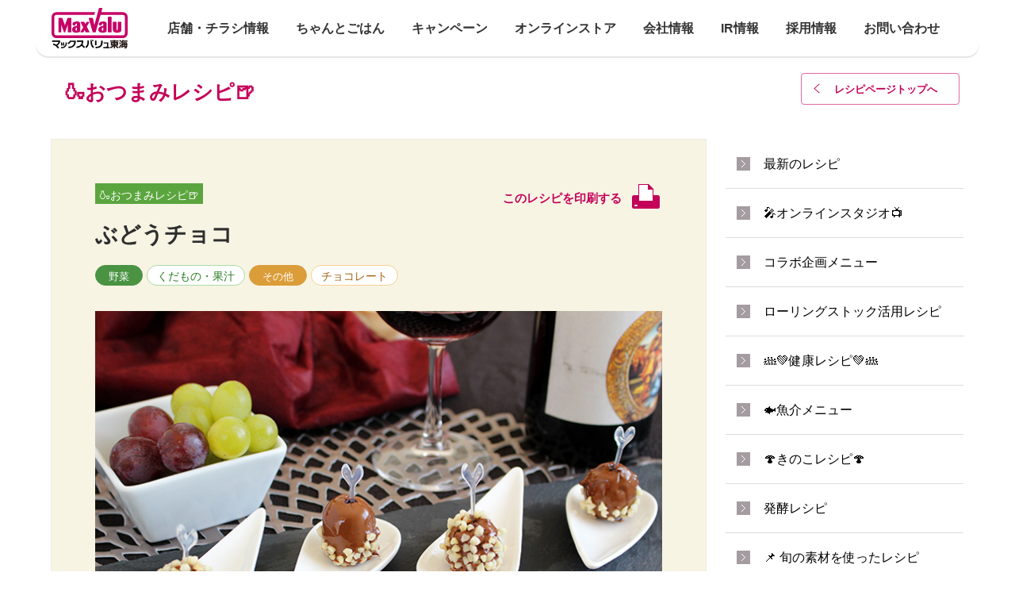

--- FILE ---
content_type: text/html; charset=UTF-8
request_url: https://www.mv-tokai.co.jp/recipe/32068/
body_size: 248085
content:
<!DOCTYPE html>
<html lang="ja">

<head>
    <!-- Google Tag Manager -->
    <script>
        (function(w, d, s, l, i) {
            w[l] = w[l] || [];
            w[l].push({
                'gtm.start':
                    new Date().getTime(),
                event: 'gtm.js'
            });
            var f = d.getElementsByTagName(s)[0],
                j = d.createElement(s),
                dl = l != 'dataLayer' ? '&l=' + l : '';
            j.async = true;
            j.src = 'https://www.googletagmanager.com/gtm.js?id=' + i + dl;
            f.parentNode.insertBefore(j, f);
        })(window, document, 'script', 'dataLayer', 'GTM-W345ZQPX');
    </script>

    <!-- End Google Tag Manager -->
    <!-- Google Tag Manager -->
    <script>
        (function(w, d, s, l, i) {
            w[l] = w[l] || [];
            w[l].push({
                'gtm.start': new Date().getTime(),
                event: 'gtm.js'
            });
            var f = d.getElementsByTagName(s)[0],
                j = d.createElement(s),
                dl = l != 'dataLayer' ? '&l=' + l : '';
            j.async = true;
            j.src =
                'https://www.googletagmanager.com/gtm.js?id=' + i + dl;
            f.parentNode.insertBefore(j, f);
        })(window, document, 'script', 'dataLayer', 'GTM-NHJFBPQ');
    </script>
    <!-- End Google Tag Manager -->
    <!-- Google Tag Manager -->
    <script>
        (function(w, d, s, l, i) {
            w[l] = w[l] || [];
            w[l].push({
                'gtm.start': new Date().getTime(),
                event: 'gtm.js'
            });
            var f = d.getElementsByTagName(s)[0],
                j = d.createElement(s),
                dl = l != 'dataLayer' ? '&l=' + l : '';
            j.async = true;
            j.src =
                'https://www.googletagmanager.com/gtm.js?id=' + i + dl;
            f.parentNode.insertBefore(j, f);
        })(window, document, 'script', 'dataLayer', 'GTM-MB86QZR');
    </script>
    <!-- End Google Tag Manager -->
    <!-- Global site tag (gtag.js) - AdWords: 817991347 -->
    <script async src="https://www.googletagmanager.com/gtag/js?id=AW-817991347"></script>
    <script>
        window.dataLayer = window.dataLayer || [];

        function gtag() {
            dataLayer.push(arguments);
        }
        gtag('js', new Date());

        gtag('config', 'AW-817991347');
    </script>
    <!-- Global site tag (gtag.js) - Google Analytics -->
    <script async src="https://www.googletagmanager.com/gtag/js?id=UA-146515480-1"></script>
    <script>
        window.dataLayer = window.dataLayer || [];

        function gtag() {
            dataLayer.push(arguments);
        }
        gtag('js', new Date());

        gtag('config', 'UA-146515480-1');
    </script>
    <script>
        var ua = navigator.userAgent;
        var clientType;
        if ((ua.indexOf('iPhone') > 0 || ua.indexOf('Android') > 0) && ua.indexOf('Mobile') > 0) {
            clientType = 'SP';
        } else {
            clientType = 'PC';
        }
    </script>
    <!-- Global site tag (gtag.js) - Google AdWords: 817991347 -->
    <script async src="https://www.googletagmanager.com/gtag/js?id=AW-817991347"></script>
    <script>
        window.dataLayer = window.dataLayer || [];

        function gtag() {
            dataLayer.push(arguments);
        }
        gtag('js', new Date());

        gtag('config', 'AW-817991347');
    </script>

    <meta charset="UTF-8">
    <meta name="viewport" content="width=device-width, initial-scale=1.0, maximum-scale=1.0, user-scalable=0">
    
    <meta property="og:image" content=" ">
    <link href="/store/shared/favicon.ico" rel="shortcut icon" />

    <!-- webfont base -->
    <link href='https://fonts.googleapis.com/css?family=Rubik:400,500' rel='stylesheet' type='text/css'>
            <link href='https://fonts.googleapis.com/css?family=Roboto:700' rel='stylesheet' type='text/css'>
        <link href="https://fonts.googleapis.com/css?family=Noto+Sans+JP&display=swap" rel="stylesheet">
    <!--[if lt IE 9]>
        <script src="http://html5shiv.googlecode.com/svn/trunk/html5.js"></script>
        <script src="http://css3-mediaqueries-js.googlecode.com/svn/trunk/css3-mediaqueries.js"></script>
        <![endif]-->
    <meta name='robots' content='index, follow, max-image-preview:large, max-snippet:-1, max-video-preview:-1' />

	<!-- This site is optimized with the Yoast SEO plugin v22.8 - https://yoast.com/wordpress/plugins/seo/ -->
	<title>ぶどうチョコ | マックスバリュ東海　静岡、神奈川、山梨、愛知、三重、岐阜、滋賀の食品スーパー</title>
	<meta name="description" content="ぶどうチョコ ページです。マックスバリュ東海は、「おいしい」でつながるをコンセプトにした静岡、神奈川、山梨、愛知、三重、岐阜、滋賀の食品スーパーです。" />
	<link rel="canonical" href="https://www.mv-tokai.co.jp/recipe/32068/" />
	<meta property="og:locale" content="ja_JP" />
	<meta property="og:type" content="article" />
	<meta property="og:title" content="ぶどうチョコ | マックスバリュ東海　静岡、神奈川、山梨、愛知、三重、岐阜、滋賀の食品スーパー" />
	<meta property="og:description" content="ぶどうチョコ ページです。マックスバリュ東海は、「おいしい」でつながるをコンセプトにした静岡、神奈川、山梨、愛知、三重、岐阜、滋賀の食品スーパーです。" />
	<meta property="og:url" content="https://www.mv-tokai.co.jp/recipe/32068/" />
	<meta property="og:site_name" content="マックスバリュ東海　静岡、神奈川、山梨、愛知、三重、岐阜、滋賀の食品スーパー" />
	<meta property="article:modified_time" content="2020-10-09T03:15:19+00:00" />
	<meta property="og:image" content="https://www.mv-tokai.co.jp/wp/wp-content/uploads/2020/10/06e1b039be7b20ce1f40c336d0ab0d25.jpg" />
	<meta property="og:image:width" content="720" />
	<meta property="og:image:height" content="480" />
	<meta property="og:image:type" content="image/jpeg" />
	<meta name="twitter:card" content="summary_large_image" />
	<script type="application/ld+json" class="yoast-schema-graph">{"@context":"https://schema.org","@graph":[{"@type":"WebPage","@id":"https://www.mv-tokai.co.jp/recipe/32068/","url":"https://www.mv-tokai.co.jp/recipe/32068/","name":"ぶどうチョコ | マックスバリュ東海　静岡、神奈川、山梨、愛知、三重、岐阜、滋賀の食品スーパー","isPartOf":{"@id":"https://www.mv-tokai.co.jp/#website"},"primaryImageOfPage":{"@id":"https://www.mv-tokai.co.jp/recipe/32068/#primaryimage"},"image":{"@id":"https://www.mv-tokai.co.jp/recipe/32068/#primaryimage"},"thumbnailUrl":"https://www.mv-tokai.co.jp/wp/wp-content/uploads/2020/10/06e1b039be7b20ce1f40c336d0ab0d25.jpg","datePublished":"2020-10-27T15:00:30+00:00","dateModified":"2020-10-09T03:15:19+00:00","description":"ぶどうチョコ ページです。マックスバリュ東海は、「おいしい」でつながるをコンセプトにした静岡、神奈川、山梨、愛知、三重、岐阜、滋賀の食品スーパーです。","breadcrumb":{"@id":"https://www.mv-tokai.co.jp/recipe/32068/#breadcrumb"},"inLanguage":"ja","potentialAction":[{"@type":"ReadAction","target":["https://www.mv-tokai.co.jp/recipe/32068/"]}]},{"@type":"ImageObject","inLanguage":"ja","@id":"https://www.mv-tokai.co.jp/recipe/32068/#primaryimage","url":"https://www.mv-tokai.co.jp/wp/wp-content/uploads/2020/10/06e1b039be7b20ce1f40c336d0ab0d25.jpg","contentUrl":"https://www.mv-tokai.co.jp/wp/wp-content/uploads/2020/10/06e1b039be7b20ce1f40c336d0ab0d25.jpg","width":720,"height":480},{"@type":"BreadcrumbList","@id":"https://www.mv-tokai.co.jp/recipe/32068/#breadcrumb","itemListElement":[{"@type":"ListItem","position":1,"name":"ホーム","item":"https://www.mv-tokai.co.jp/"},{"@type":"ListItem","position":2,"name":"RECIPE","item":"https://www.mv-tokai.co.jp/recipe/"},{"@type":"ListItem","position":3,"name":"ぶどうチョコ"}]},{"@type":"WebSite","@id":"https://www.mv-tokai.co.jp/#website","url":"https://www.mv-tokai.co.jp/","name":"マックスバリュ東海　静岡、神奈川、山梨、愛知、三重、岐阜、滋賀の食品スーパー","description":"想いを形に、「おいしい」でつながる。","potentialAction":[{"@type":"SearchAction","target":{"@type":"EntryPoint","urlTemplate":"https://www.mv-tokai.co.jp/?s={search_term_string}"},"query-input":"required name=search_term_string"}],"inLanguage":"ja"}]}</script>
	<!-- / Yoast SEO plugin. -->


<script type="text/javascript">
/* <![CDATA[ */
window._wpemojiSettings = {"baseUrl":"https:\/\/s.w.org\/images\/core\/emoji\/15.0.3\/72x72\/","ext":".png","svgUrl":"https:\/\/s.w.org\/images\/core\/emoji\/15.0.3\/svg\/","svgExt":".svg","source":{"concatemoji":"https:\/\/www.mv-tokai.co.jp\/wp\/wp-includes\/js\/wp-emoji-release.min.js"}};
/*! This file is auto-generated */
!function(i,n){var o,s,e;function c(e){try{var t={supportTests:e,timestamp:(new Date).valueOf()};sessionStorage.setItem(o,JSON.stringify(t))}catch(e){}}function p(e,t,n){e.clearRect(0,0,e.canvas.width,e.canvas.height),e.fillText(t,0,0);var t=new Uint32Array(e.getImageData(0,0,e.canvas.width,e.canvas.height).data),r=(e.clearRect(0,0,e.canvas.width,e.canvas.height),e.fillText(n,0,0),new Uint32Array(e.getImageData(0,0,e.canvas.width,e.canvas.height).data));return t.every(function(e,t){return e===r[t]})}function u(e,t,n){switch(t){case"flag":return n(e,"\ud83c\udff3\ufe0f\u200d\u26a7\ufe0f","\ud83c\udff3\ufe0f\u200b\u26a7\ufe0f")?!1:!n(e,"\ud83c\uddfa\ud83c\uddf3","\ud83c\uddfa\u200b\ud83c\uddf3")&&!n(e,"\ud83c\udff4\udb40\udc67\udb40\udc62\udb40\udc65\udb40\udc6e\udb40\udc67\udb40\udc7f","\ud83c\udff4\u200b\udb40\udc67\u200b\udb40\udc62\u200b\udb40\udc65\u200b\udb40\udc6e\u200b\udb40\udc67\u200b\udb40\udc7f");case"emoji":return!n(e,"\ud83d\udc26\u200d\u2b1b","\ud83d\udc26\u200b\u2b1b")}return!1}function f(e,t,n){var r="undefined"!=typeof WorkerGlobalScope&&self instanceof WorkerGlobalScope?new OffscreenCanvas(300,150):i.createElement("canvas"),a=r.getContext("2d",{willReadFrequently:!0}),o=(a.textBaseline="top",a.font="600 32px Arial",{});return e.forEach(function(e){o[e]=t(a,e,n)}),o}function t(e){var t=i.createElement("script");t.src=e,t.defer=!0,i.head.appendChild(t)}"undefined"!=typeof Promise&&(o="wpEmojiSettingsSupports",s=["flag","emoji"],n.supports={everything:!0,everythingExceptFlag:!0},e=new Promise(function(e){i.addEventListener("DOMContentLoaded",e,{once:!0})}),new Promise(function(t){var n=function(){try{var e=JSON.parse(sessionStorage.getItem(o));if("object"==typeof e&&"number"==typeof e.timestamp&&(new Date).valueOf()<e.timestamp+604800&&"object"==typeof e.supportTests)return e.supportTests}catch(e){}return null}();if(!n){if("undefined"!=typeof Worker&&"undefined"!=typeof OffscreenCanvas&&"undefined"!=typeof URL&&URL.createObjectURL&&"undefined"!=typeof Blob)try{var e="postMessage("+f.toString()+"("+[JSON.stringify(s),u.toString(),p.toString()].join(",")+"));",r=new Blob([e],{type:"text/javascript"}),a=new Worker(URL.createObjectURL(r),{name:"wpTestEmojiSupports"});return void(a.onmessage=function(e){c(n=e.data),a.terminate(),t(n)})}catch(e){}c(n=f(s,u,p))}t(n)}).then(function(e){for(var t in e)n.supports[t]=e[t],n.supports.everything=n.supports.everything&&n.supports[t],"flag"!==t&&(n.supports.everythingExceptFlag=n.supports.everythingExceptFlag&&n.supports[t]);n.supports.everythingExceptFlag=n.supports.everythingExceptFlag&&!n.supports.flag,n.DOMReady=!1,n.readyCallback=function(){n.DOMReady=!0}}).then(function(){return e}).then(function(){var e;n.supports.everything||(n.readyCallback(),(e=n.source||{}).concatemoji?t(e.concatemoji):e.wpemoji&&e.twemoji&&(t(e.twemoji),t(e.wpemoji)))}))}((window,document),window._wpemojiSettings);
/* ]]> */
</script>
<style id='wp-emoji-styles-inline-css' type='text/css'>

	img.wp-smiley, img.emoji {
		display: inline !important;
		border: none !important;
		box-shadow: none !important;
		height: 1em !important;
		width: 1em !important;
		margin: 0 0.07em !important;
		vertical-align: -0.1em !important;
		background: none !important;
		padding: 0 !important;
	}
</style>
<link rel='stylesheet' id='wp-block-library-css' href='https://www.mv-tokai.co.jp/wp/wp-includes/css/dist/block-library/style.min.css' type='text/css' media='all' />
<style id='classic-theme-styles-inline-css' type='text/css'>
/*! This file is auto-generated */
.wp-block-button__link{color:#fff;background-color:#32373c;border-radius:9999px;box-shadow:none;text-decoration:none;padding:calc(.667em + 2px) calc(1.333em + 2px);font-size:1.125em}.wp-block-file__button{background:#32373c;color:#fff;text-decoration:none}
</style>
<style id='global-styles-inline-css' type='text/css'>
body{--wp--preset--color--black: #000000;--wp--preset--color--cyan-bluish-gray: #abb8c3;--wp--preset--color--white: #ffffff;--wp--preset--color--pale-pink: #f78da7;--wp--preset--color--vivid-red: #cf2e2e;--wp--preset--color--luminous-vivid-orange: #ff6900;--wp--preset--color--luminous-vivid-amber: #fcb900;--wp--preset--color--light-green-cyan: #7bdcb5;--wp--preset--color--vivid-green-cyan: #00d084;--wp--preset--color--pale-cyan-blue: #8ed1fc;--wp--preset--color--vivid-cyan-blue: #0693e3;--wp--preset--color--vivid-purple: #9b51e0;--wp--preset--gradient--vivid-cyan-blue-to-vivid-purple: linear-gradient(135deg,rgba(6,147,227,1) 0%,rgb(155,81,224) 100%);--wp--preset--gradient--light-green-cyan-to-vivid-green-cyan: linear-gradient(135deg,rgb(122,220,180) 0%,rgb(0,208,130) 100%);--wp--preset--gradient--luminous-vivid-amber-to-luminous-vivid-orange: linear-gradient(135deg,rgba(252,185,0,1) 0%,rgba(255,105,0,1) 100%);--wp--preset--gradient--luminous-vivid-orange-to-vivid-red: linear-gradient(135deg,rgba(255,105,0,1) 0%,rgb(207,46,46) 100%);--wp--preset--gradient--very-light-gray-to-cyan-bluish-gray: linear-gradient(135deg,rgb(238,238,238) 0%,rgb(169,184,195) 100%);--wp--preset--gradient--cool-to-warm-spectrum: linear-gradient(135deg,rgb(74,234,220) 0%,rgb(151,120,209) 20%,rgb(207,42,186) 40%,rgb(238,44,130) 60%,rgb(251,105,98) 80%,rgb(254,248,76) 100%);--wp--preset--gradient--blush-light-purple: linear-gradient(135deg,rgb(255,206,236) 0%,rgb(152,150,240) 100%);--wp--preset--gradient--blush-bordeaux: linear-gradient(135deg,rgb(254,205,165) 0%,rgb(254,45,45) 50%,rgb(107,0,62) 100%);--wp--preset--gradient--luminous-dusk: linear-gradient(135deg,rgb(255,203,112) 0%,rgb(199,81,192) 50%,rgb(65,88,208) 100%);--wp--preset--gradient--pale-ocean: linear-gradient(135deg,rgb(255,245,203) 0%,rgb(182,227,212) 50%,rgb(51,167,181) 100%);--wp--preset--gradient--electric-grass: linear-gradient(135deg,rgb(202,248,128) 0%,rgb(113,206,126) 100%);--wp--preset--gradient--midnight: linear-gradient(135deg,rgb(2,3,129) 0%,rgb(40,116,252) 100%);--wp--preset--font-size--small: 13px;--wp--preset--font-size--medium: 20px;--wp--preset--font-size--large: 36px;--wp--preset--font-size--x-large: 42px;--wp--preset--spacing--20: 0.44rem;--wp--preset--spacing--30: 0.67rem;--wp--preset--spacing--40: 1rem;--wp--preset--spacing--50: 1.5rem;--wp--preset--spacing--60: 2.25rem;--wp--preset--spacing--70: 3.38rem;--wp--preset--spacing--80: 5.06rem;--wp--preset--shadow--natural: 6px 6px 9px rgba(0, 0, 0, 0.2);--wp--preset--shadow--deep: 12px 12px 50px rgba(0, 0, 0, 0.4);--wp--preset--shadow--sharp: 6px 6px 0px rgba(0, 0, 0, 0.2);--wp--preset--shadow--outlined: 6px 6px 0px -3px rgba(255, 255, 255, 1), 6px 6px rgba(0, 0, 0, 1);--wp--preset--shadow--crisp: 6px 6px 0px rgba(0, 0, 0, 1);}:where(.is-layout-flex){gap: 0.5em;}:where(.is-layout-grid){gap: 0.5em;}body .is-layout-flex{display: flex;}body .is-layout-flex{flex-wrap: wrap;align-items: center;}body .is-layout-flex > *{margin: 0;}body .is-layout-grid{display: grid;}body .is-layout-grid > *{margin: 0;}:where(.wp-block-columns.is-layout-flex){gap: 2em;}:where(.wp-block-columns.is-layout-grid){gap: 2em;}:where(.wp-block-post-template.is-layout-flex){gap: 1.25em;}:where(.wp-block-post-template.is-layout-grid){gap: 1.25em;}.has-black-color{color: var(--wp--preset--color--black) !important;}.has-cyan-bluish-gray-color{color: var(--wp--preset--color--cyan-bluish-gray) !important;}.has-white-color{color: var(--wp--preset--color--white) !important;}.has-pale-pink-color{color: var(--wp--preset--color--pale-pink) !important;}.has-vivid-red-color{color: var(--wp--preset--color--vivid-red) !important;}.has-luminous-vivid-orange-color{color: var(--wp--preset--color--luminous-vivid-orange) !important;}.has-luminous-vivid-amber-color{color: var(--wp--preset--color--luminous-vivid-amber) !important;}.has-light-green-cyan-color{color: var(--wp--preset--color--light-green-cyan) !important;}.has-vivid-green-cyan-color{color: var(--wp--preset--color--vivid-green-cyan) !important;}.has-pale-cyan-blue-color{color: var(--wp--preset--color--pale-cyan-blue) !important;}.has-vivid-cyan-blue-color{color: var(--wp--preset--color--vivid-cyan-blue) !important;}.has-vivid-purple-color{color: var(--wp--preset--color--vivid-purple) !important;}.has-black-background-color{background-color: var(--wp--preset--color--black) !important;}.has-cyan-bluish-gray-background-color{background-color: var(--wp--preset--color--cyan-bluish-gray) !important;}.has-white-background-color{background-color: var(--wp--preset--color--white) !important;}.has-pale-pink-background-color{background-color: var(--wp--preset--color--pale-pink) !important;}.has-vivid-red-background-color{background-color: var(--wp--preset--color--vivid-red) !important;}.has-luminous-vivid-orange-background-color{background-color: var(--wp--preset--color--luminous-vivid-orange) !important;}.has-luminous-vivid-amber-background-color{background-color: var(--wp--preset--color--luminous-vivid-amber) !important;}.has-light-green-cyan-background-color{background-color: var(--wp--preset--color--light-green-cyan) !important;}.has-vivid-green-cyan-background-color{background-color: var(--wp--preset--color--vivid-green-cyan) !important;}.has-pale-cyan-blue-background-color{background-color: var(--wp--preset--color--pale-cyan-blue) !important;}.has-vivid-cyan-blue-background-color{background-color: var(--wp--preset--color--vivid-cyan-blue) !important;}.has-vivid-purple-background-color{background-color: var(--wp--preset--color--vivid-purple) !important;}.has-black-border-color{border-color: var(--wp--preset--color--black) !important;}.has-cyan-bluish-gray-border-color{border-color: var(--wp--preset--color--cyan-bluish-gray) !important;}.has-white-border-color{border-color: var(--wp--preset--color--white) !important;}.has-pale-pink-border-color{border-color: var(--wp--preset--color--pale-pink) !important;}.has-vivid-red-border-color{border-color: var(--wp--preset--color--vivid-red) !important;}.has-luminous-vivid-orange-border-color{border-color: var(--wp--preset--color--luminous-vivid-orange) !important;}.has-luminous-vivid-amber-border-color{border-color: var(--wp--preset--color--luminous-vivid-amber) !important;}.has-light-green-cyan-border-color{border-color: var(--wp--preset--color--light-green-cyan) !important;}.has-vivid-green-cyan-border-color{border-color: var(--wp--preset--color--vivid-green-cyan) !important;}.has-pale-cyan-blue-border-color{border-color: var(--wp--preset--color--pale-cyan-blue) !important;}.has-vivid-cyan-blue-border-color{border-color: var(--wp--preset--color--vivid-cyan-blue) !important;}.has-vivid-purple-border-color{border-color: var(--wp--preset--color--vivid-purple) !important;}.has-vivid-cyan-blue-to-vivid-purple-gradient-background{background: var(--wp--preset--gradient--vivid-cyan-blue-to-vivid-purple) !important;}.has-light-green-cyan-to-vivid-green-cyan-gradient-background{background: var(--wp--preset--gradient--light-green-cyan-to-vivid-green-cyan) !important;}.has-luminous-vivid-amber-to-luminous-vivid-orange-gradient-background{background: var(--wp--preset--gradient--luminous-vivid-amber-to-luminous-vivid-orange) !important;}.has-luminous-vivid-orange-to-vivid-red-gradient-background{background: var(--wp--preset--gradient--luminous-vivid-orange-to-vivid-red) !important;}.has-very-light-gray-to-cyan-bluish-gray-gradient-background{background: var(--wp--preset--gradient--very-light-gray-to-cyan-bluish-gray) !important;}.has-cool-to-warm-spectrum-gradient-background{background: var(--wp--preset--gradient--cool-to-warm-spectrum) !important;}.has-blush-light-purple-gradient-background{background: var(--wp--preset--gradient--blush-light-purple) !important;}.has-blush-bordeaux-gradient-background{background: var(--wp--preset--gradient--blush-bordeaux) !important;}.has-luminous-dusk-gradient-background{background: var(--wp--preset--gradient--luminous-dusk) !important;}.has-pale-ocean-gradient-background{background: var(--wp--preset--gradient--pale-ocean) !important;}.has-electric-grass-gradient-background{background: var(--wp--preset--gradient--electric-grass) !important;}.has-midnight-gradient-background{background: var(--wp--preset--gradient--midnight) !important;}.has-small-font-size{font-size: var(--wp--preset--font-size--small) !important;}.has-medium-font-size{font-size: var(--wp--preset--font-size--medium) !important;}.has-large-font-size{font-size: var(--wp--preset--font-size--large) !important;}.has-x-large-font-size{font-size: var(--wp--preset--font-size--x-large) !important;}
.wp-block-navigation a:where(:not(.wp-element-button)){color: inherit;}
:where(.wp-block-post-template.is-layout-flex){gap: 1.25em;}:where(.wp-block-post-template.is-layout-grid){gap: 1.25em;}
:where(.wp-block-columns.is-layout-flex){gap: 2em;}:where(.wp-block-columns.is-layout-grid){gap: 2em;}
.wp-block-pullquote{font-size: 1.5em;line-height: 1.6;}
</style>
<link rel='stylesheet' id='style-css' href='https://www.mv-tokai.co.jp/wp/wp-content/themes/child_theme/shared/css/style.css' type='text/css' media='all' />
<link rel="https://api.w.org/" href="https://www.mv-tokai.co.jp/wp-json/" /><link rel="EditURI" type="application/rsd+xml" title="RSD" href="https://www.mv-tokai.co.jp/wp/xmlrpc.php?rsd" />
<link rel='shortlink' href='https://www.mv-tokai.co.jp/?p=32068' />
<link rel="alternate" type="application/json+oembed" href="https://www.mv-tokai.co.jp/wp-json/oembed/1.0/embed?url=https%3A%2F%2Fwww.mv-tokai.co.jp%2Frecipe%2F32068%2F" />
<link rel="alternate" type="text/xml+oembed" href="https://www.mv-tokai.co.jp/wp-json/oembed/1.0/embed?url=https%3A%2F%2Fwww.mv-tokai.co.jp%2Frecipe%2F32068%2F&#038;format=xml" />
<link rel="apple-touch-icon" sizes="180x180" href="/wp/wp-content/uploads/fbrfg/apple-touch-icon.png">
<link rel="icon" type="image/png" href="/wp/wp-content/uploads/fbrfg/favicon-32x32.png" sizes="32x32">
<link rel="icon" type="image/png" href="/wp/wp-content/uploads/fbrfg/favicon-16x16.png" sizes="16x16">
<link rel="manifest" href="/wp/wp-content/uploads/fbrfg/manifest.json">
<link rel="mask-icon" href="/wp/wp-content/uploads/fbrfg/safari-pinned-tab.svg" color="#5bbad5">
<link rel="shortcut icon" href="/wp/wp-content/uploads/fbrfg/favicon.ico">
<meta name="msapplication-config" content="/wp/wp-content/uploads/fbrfg/browserconfig.xml">
<meta name="theme-color" content="#c40058">
<link rel="stylesheet" id="custom_css1" href="https://www.mv-tokai.co.jp/wp/wp-content/themes/child_theme/shared/css/custom_ktc.css?63" type="text/css" media="all"><link rel="stylesheet" id="custom_css2" href="https://www.mv-tokai.co.jp/wp/wp-content/themes/child_theme/shared/css/custom_wp.css?7" type="text/css" media="all"><link rel="stylesheet" id="custom_css3" href="https://www.mv-tokai.co.jp/wp/wp-content/themes/child_theme/shared/css/custom_fine.css?5" type="text/css" media="all">
                        </head>

<body>
    <!-- Google Tag Manager (noscript) -->
    <noscript><iframe src="https://www.googletagmanager.com/ns.html?id=GTM-W345ZQPX" height="0" width="0" style="display:none;visibility:hidden"></iframe></noscript>
    <!-- End Google Tag Manager (noscript) -->
    <!-- Google Tag Manager (noscript) -->
    <noscript><iframe src="https://www.googletagmanager.com/ns.html?id=GTM-NHJFBPQ" height="0" width="0" style="display:none;visibility:hidden"></iframe></noscript>
    <!-- End Google Tag Manager (noscript) -->
    <!-- Google Tag Manager (noscript) -->
    <noscript>
        <iframe src="https://www.googletagmanager.com/ns.html?id=GTM-MB86QZR" height="0" width="0" style="display:none;visibility:hidden"></iframe>
    </noscript>
    <!-- End Google Tag Manager (noscript) -->

                <div id="maxvalu-wrap" class="top second" >
                <header>
                    <div class="head-bg">
                    </div>
                    <div id="head" class="wrap-outer">
                        <div class="wrap-inner clearfix">
                            <div id="heade_wrap" style="">
                                <div class="head-logo">
                                    <a href="/" class="logo-mark"><img src="https://www.mv-tokai.co.jp/wp/wp-content/themes/child_theme/shared/img/header/logo_mark.svg" alt="MaxValu" /></a>
                                </div>
                                <div id="gloval_nav" class="pc">
                                    <ul class="main_nav">
                                        <li class="top-nav-item toggle_global_nav top_store">
                                            <a href="/store" class="top_store">
                                                <div class="top-nav-txt">
                                                    <h2>店舗・チラシ情報</h2>
                                                </div>
                                            </a>
                                                                                            <ul class="sub_nav">
                                                                                                                <li>
                                                                <a href="/store/p01?openExternalBrowser=1">神奈川県</a>
                                                            </li>
                                                                                                                <li>
                                                                <a href="/store/p02?openExternalBrowser=1">山梨県</a>
                                                            </li>
                                                                                                                    <li>
                                                                    <a href="/store/a010?openExternalBrowser=1">静岡県伊豆</a>
                                                                </li>
                                                                                                                            <li>
                                                                    <a href="/store/a015?openExternalBrowser=1">静岡県東部</a>
                                                                </li>
                                                                                                                            <li>
                                                                    <a href="/store/a020?openExternalBrowser=1">静岡県中部</a>
                                                                </li>
                                                                                                                            <li>
                                                                    <a href="/store/a030?openExternalBrowser=1">静岡県西部</a>
                                                                </li>
                                                                                                                        <li>
                                                                <a href="/store/p04?openExternalBrowser=1">愛知県</a>
                                                            </li>
                                                                                                                <li>
                                                                <a href="/store/p05?openExternalBrowser=1">愛知県名古屋市</a>
                                                            </li>
                                                                                                                <li>
                                                                <a href="/store/p06?openExternalBrowser=1">三重県</a>
                                                            </li>
                                                                                                                <li>
                                                                <a href="/store/p07?openExternalBrowser=1">岐阜県</a>
                                                            </li>
                                                                                                                <li>
                                                                <a href="/store/p08?openExternalBrowser=1">滋賀県</a>
                                                            </li>
                                                                                                    </ul>
                                                                                    </li>
                                        <li class="top-nav-item toggle_global_nav">
                                            <a href="javascript:" class="top_recipe">
                                                <div class="top-nav-txt">
                                                    <h2>ちゃんとごはん</h2>
                                                </div>
                                            </a>
                                            <ul class="sub_nav">
                                                <li>
                                                    <a href="/recipe-search/">ちゃんとごはんレシピ</a>
                                                </li>
                                                <li>
                                                    <a href="/cg-tsushin/">ちゃんとごはん通信</a>
                                                </li>
                                                <li>
                                                    <a href="/cg_studio/index/list">ちゃんとごはんSTUDIO<p style="line-height:95%;padding-bottom:3px;">ご予約はこちらから</p></a>
                                                </li>
                                            </ul>
                                        </li>
                                        <li class="top-nav-item">
                                            <a href="/campaign" class="top_good-value">
                                                <div class="top-nav-txt">
                                                    <h2>キャンペーン</h2>
                                                </div>
                                            </a>
                                        </li>
                                        <li class="top-nav-item toggle_global_nav">
                                            <a href="/netshop" class="top_netshop">
                                                <div class="top-nav-txt">
                                                    <h2>オンラインストア</h2>
                                                </div>
                                            </a>
                                            <ul class="sub_nav">
                                                <li>
                                                    <a href="/netshop/netsuper/">ネットスーパー</a>
                                                </li>
                                                <li>
                                                    <a href="https://netshop.mv-tokai.co.jp/" target="_blank">ネットショップ</a>
                                                </li>
                                                <li>
                                                    <a href="https://netshop.mv-tokai.co.jp/shopping/hoteiya" target="_blank">ほていや蒸しパン</a>
                                                </li>
                                            </ul>
                                        </li>
                                        <li class="top-nav-item toggle_global_nav">
                                            <a href="/company" class="top_oishii">
                                                <div class="top-nav-txt">
                                                    <h2>会社情報</h2>
                                                </div>
                                            </a>
                                            <ul class="sub_nav">
                                                <li>
                                                    <a href="/company/profile/">会社概要</a>
                                                </li>
                                                <li>
                                                    <a href="/company/philosophy/">企業理念</a>
                                                </li>
                                                <li>
                                                    <a href="/company/">トップメッセージ</a>
                                                </li>
                                                <li>
                                                    <a href="/company/history/">沿革</a>
                                                </li>
                                                <li>
                                                    <a href="/company/officer/">役員 執行役員</a>
                                                </li>
                                                <li>
                                                    <a href="/sustainability/">サステナビリティ基本方針</a>
                                                </li>
												<li>
                                                    <a href="/human-rights/">人権基本方針</a>
                                                </li>
                                                <li>
                                                    <a href="/multi-stakeholder/">マルチステークホルダー方針</a>
                                                </li>
												<li>
                                                    <a href="/privacy/">個人情報保護方針</a>
                                                </li>
                                                <li>
                                                    <a href="/eco/">環境・社会貢献活動</a>
                                                </li>
                                                <!--<li>
													<a href="/bukken/">店舗物件・テナント募集</a>
												</li>-->
                                                <li>
                                                    <a href="/management/">健康経営</a>
                                                </li>
                                            </ul>
                                        </li>
                                        <li class="top-nav-item">
                                            <a href="/ir/" class="top_good-value">
                                                <div class="top-nav-txt">
                                                    <h2>IR情報</h2>
                                                </div>
                                            </a>
                                        </li>
                                        <li class="top-nav-item toggle_global_nav">
                                            <a href="/adoption" class="top_adoption">
                                                <div class="top-nav-txt">
                                                    <h2>採用情報</h2>
                                                </div>
                                            </a>
                                            <ul class="sub_nav">
                                                <li>
                                                    <a href="/fresh/">フレッシャーズ・第二新卒採用</a>
                                                </li>
                                                <li>
                                                    <a href="/career/">キャリア採用</a>
                                                </li>
                                                <li>
                                                    <a href="https://hitomgr.jp/obw5/recruit/" target="_blank">パートタイマー・アルバイト採用</a>
                                                </li>
                                            </ul>
                                        </li>
                                        <li class="top-nav-item">
                                            <a href="/contact/" class="top_good-value">
                                                <div class="top-nav-txt">
                                                    <h2>お問い合わせ</h2>
                                                </div>
                                            </a>
                                        </li>
                                    </ul>
                                </div>
                            </div>


                            <div id="sp-top-wrap">

                                <div id="top-logo">
                                    <a href="/" style=""><img src="https://www.mv-tokai.co.jp/wp/wp-content/themes/child_theme/shared/img/header/logo_mark.svg" alt="マックスバリュ東海" style=""></a>
                                </div>
                                <div id="top-menu-btn">
                                    <a href="#"> <span></span> <span></span> <span></span> </a>
                                </div>
                            </div>
                        </div>
                    </div>

                    <nav id="sptop_navi">
                        <div id="top-menu-wrap">
                            <ul class="lvl0">
                                <li class="m1">
                                    <a href="/store">店舗・チラシ情報</a>
                                </li>
                                <li class="m2">
                                    <ul class="lvl1">
                                                                                <!--<li><a href="/store/">最近見た店舗</a></li>-->
                                                                                <!--                                <li><a href="/store">店舗検索・登録はこちら</a></li>-->
                                                                                                                                <li>
                                                    <a href="/store/p01?openExternalBrowser=1">神奈川県</a>
                                                </li>
                                                                                        <li>
                                                    <a href="/store/p02?openExternalBrowser=1">山梨県</a>
                                                </li>
                                                                                            <li>
                                                        <a href="/store/a010?openExternalBrowser=1">静岡県伊豆</a>
                                                    </li>
                                                                                                    <li>
                                                        <a href="/store/a015?openExternalBrowser=1">静岡県東部</a>
                                                    </li>
                                                                                                    <li>
                                                        <a href="/store/a020?openExternalBrowser=1">静岡県中部</a>
                                                    </li>
                                                                                                    <li>
                                                        <a href="/store/a030?openExternalBrowser=1">静岡県西部</a>
                                                    </li>
                                                                                                <li>
                                                    <a href="/store/p04?openExternalBrowser=1">愛知県</a>
                                                </li>
                                                                                        <li>
                                                    <a href="/store/p05?openExternalBrowser=1">愛知県名古屋市</a>
                                                </li>
                                                                                        <li>
                                                    <a href="/store/p06?openExternalBrowser=1">三重県</a>
                                                </li>
                                                                                        <li>
                                                    <a href="/store/p07?openExternalBrowser=1">岐阜県</a>
                                                </li>
                                                                                        <li>
                                                    <a href="/store/p08?openExternalBrowser=1">滋賀県</a>
                                                </li>
                                                                            </ul>
                                </li>
                                <li class="m1">
                                    <a href="javascript:">ちゃんとごはん</a>
                                </li>
                                <li class="m2">
                                    <ul class="lvl1">
                                        <li>
                                            <a href="/recipe-search/">ちゃんとごはんレシピ</a>
                                        </li>
                                        <li>
                                            <a href="/cg-tsushin/">ちゃんとごはん通信</a>
                                        </li>
                                        <li>
                                            <a href="/cg_studio/index/list">ちゃんとごはんSTUDIO<p>ご予約はこちらから</p></a>
                                        </li>
                                    </ul>
                                </li>
                                <li class="m0">
                                    <a href="/campaign">キャンペーン</a>
                                </li>
                                <li class="m1">
                                    <a href="/netshop">オンラインストア</a>
                                </li>
                                <li class="m2">
                                    <ul class="lvl1">
                                        <li>
                                            <a href="/netshop/netsuper/">ネットスーパー</a>
                                        </li>
                                        <li>
                                            <a href="https://netshop.mv-tokai.co.jp/" target="_blank">ネットショップ</a>
                                        </li>
                                        <li>
                                            <a href="https://netshop.mv-tokai.co.jp/shopping/hoteiya" target="_blank">ほていや蒸しパン</a>
                                        </li>
                                    </ul>
                                </li>
                                <li class="m1">
                                    <a href="/company" class="company">会社情報</a>
                                </li>
                                <li class="m2">
                                    <ul class="lvl1">
                                        <li>
                                            <a href="/company/profile">会社概要</a>
                                        </li>
                                        <li>
                                            <a href="/company/philosophy">企業理念</a>
                                        </li>
                                        <li>
                                            <a href="/company">トップメッセージ</a>
                                        </li>
                                        <li>
                                            <a href="/company/history">沿革</a>
                                        </li>
                                        <li>
                                            <a href="/company/officer">役員 執行役員</a>
                                        </li>
                                        <li>
                                            <a href="/sustainability">サステナビリティ基本方針</a>
                                        </li>
										<li>
                                            <a href="/human-rights/">人権基本方針</a>
                                        </li>
                                        <li>
                                        	<a href="/multi-stakeholder/">マルチステークホルダー方針</a>
                                        </li>
										<li>
                                        	<a href="/privacy/">個人情報保護方針</a>
                                        </li>
                                        <li>
                                            <a href="/eco">環境・社会貢献活動</a>
                                        </li>
                                        <!--<li>
                                            <a href="/bukken">店舗物件・テナント募集</a>
                                        </li>-->
                                        <li>
                                            <a href="/management">健康経営</a>
                                        </li>
                                    </ul>
                                </li>
                                <li class="m0">
                                    <a href="/ir/">IR情報</a>
                                </li>
                                <li class="m1">
                                    <a href="/adoption">採用情報</a>
                                </li>
                                <li class="m2">
                                    <ul class="lvl1">
                                        <li>
                                            <a href="/fresh/">フレッシャーズ・第二新卒採用</a>
                                        </li>
                                        <li>
                                            <a href="/career/">キャリア採用</a>
                                        </li>
                                        <li>
                                            <a href="https://hitomgr.jp/obw5/recruit/" target="_blank">パートタイマー・アルバイト採用</a>
                                        </li>
                                    </ul>
                                </li>
                                <li class="m0">
                                    <a href="/contact/">お問い合わせ</a>
                                </li>
                            </ul>
                        </div>
                    </nav>
                </header>
                    
        <!-- slider -->
        <section id="post-header">
            <div id="slider-scale-view">
                
                <div id="post-header-bg"></div>
                
            </div>
        </section>
        
        
        <div id="post-wrap" class="wrap-outer">
            <div class="bg-color"></div>
            <div class="top-bloc wrap-inner">

                <div class="btn-recipe-back"><a href="/recipe-search/">レシピページトップ<span>へ</span></a></div>                
                <h2>🍶おつまみレシピ🍺</h2>                
                             <section id="pankuzu">
                <ul>
                    <li><a href="/"><span>想いを形に、「おいしい」でつながる。マックスバリュ東海</span>TOP</a></li>
                    <li><a href="/recipe-search">ちゃんとごはんレシピ</a></li>
                    <li><a href="https://www.mv-tokai.co.jp/monthly-recipe/seasonal-ingredients/">📌 旬の素材を使ったレシピ</a></li>
                    <li><span>ぶどうチョコ</span></li>
                 </ul>
            </section>                
                <section id="sec-page">
                    <div id="content-wrap" class="lines">
                        
                        <div class="line line-left">
                            <div class="line-inner">
                                
                                <!-- ↓記事 -->
                                <section id="post">
                                    <article id="post-inner" class="recipe">
                                        
                                        <header class="article-header">
                                            
                                            <div class="recipe-header">
                                                <div class="txt-box">
                                                       <div class="txt-box-inner">
                                                            <p class="cate"><a href="https://www.mv-tokai.co.jp/monthly-recipe/nibbles/">🍶おつまみレシピ🍺</a></p>                                                            <p class="print"><a href="#" onclick="window.print(); return false;"><span>このレシピを印刷する</span></a></p>
                                                            
                                                            <h1>ぶどうチョコ</h1>
                                                            <ul><li class="cate-food-vege cate-l"><a href="https://www.mv-tokai.co.jp/food/vegetable/">野菜</a></li><li class="cate-food-vege cate-s"><a href="https://www.mv-tokai.co.jp/food/fruit-vegetable/">くだもの・果汁</a></li><li class="cate-food-other cate-l"><a href="https://www.mv-tokai.co.jp/food/other/">その他</a></li><li class="cate-food-other cate-s"><a href="https://www.mv-tokai.co.jp/food/chocolate/">チョコレート</a></li></ul>                                                            
                                                        </div>
                                                </div>
                                            </div>
                                                                                                <div class="eyecatch-img">
                                                       <span><img width="720" height="480" src="https://www.mv-tokai.co.jp/wp/wp-content/uploads/2020/10/06e1b039be7b20ce1f40c336d0ab0d25.jpg" class="attachment-w730 size-w730 wp-post-image" alt="" decoding="async" fetchpriority="high" srcset="https://www.mv-tokai.co.jp/wp/wp-content/uploads/2020/10/06e1b039be7b20ce1f40c336d0ab0d25.jpg 720w, https://www.mv-tokai.co.jp/wp/wp-content/uploads/2020/10/06e1b039be7b20ce1f40c336d0ab0d25-300x200.jpg 300w, https://www.mv-tokai.co.jp/wp/wp-content/uploads/2020/10/06e1b039be7b20ce1f40c336d0ab0d25-240x160.jpg 240w, https://www.mv-tokai.co.jp/wp/wp-content/uploads/2020/10/06e1b039be7b20ce1f40c336d0ab0d25-380x253.jpg 380w" sizes="(max-width: 720px) 100vw, 720px" /></span>
                                                    </div>
                                                                                        
                                            <div class="other-data">
                                                                                            </div>
                                            
                                        </header>
                                        
                                        <!-- post -->
                                        <section class="article-content">
                                                                                        
                                                                                        <div class="recipe-bloc recipe-ingredients">
	                                            	                                            	<h2>材料（8個分）</h2>
	                                            
                                                <h4><span style="color: #ffffff; background-color: #ccffff;"><strong>　💕🍷　<span style="color: #a32278;">おうちで楽しむボージョレ・ヌーヴォー</span>　🍷💕 </strong></span></h4>
<h4><span style="color: #ffffff; background-color: #ccffff;"><strong>           　       </strong></span><span style="color: #ffffff; background-color: #ccffff;"><strong><span style="color: #993366;"><span style="color: #a32278;">お つ ま み ス イ ー ト 編 ♪ </span>                     </span></strong></span></h4>
<p>&nbsp;</p>
<h6><span style="color: #0000ff;">🍇　種がなく、皮ごと食べられるぶどうを使用しました。</span></h6>
<h6><span style="color: #0000ff;">🍇　板チョコレートはブラック・スイートお好みをご使用ください。</span></h6>
<h6><span style="color: #0000ff;">　　 ホワイトチョコレートでもOK👌</span></h6>
<h6><span style="color: #0000ff;">🍇　ぶどうはパープル・グリーンの２色使用しましたが、</span></h6>
<h6><span style="color: #0000ff;">　　 お好みの色でお楽しみください♪</span></h6>
<p>&nbsp;</p>
<p>・ぶどう　８粒</p>
<p>・板チョコレート　１枚</p>
<p>・アーモンドダイス　適量</p>
                                            </div>
                                            
                                                                                        <div class="recipe-bloc recipe-directions">
                                                <h2>作り方</h2>
                                                
                                                <ul>
                                                    <li class="time"><span>調理時間：</span>20分</li>                                                    <li class="cal"><span>１人<i>あたり</i>：</span>1個　56 kcal</li>                                                </ul>
                                                                                                <div class="step-area">
                                                                                                        <dl>
                                                        <dt></dt>
                                                        <dd>ぶどうは洗って、水気を拭き取る。</dd>
                                                    </dl>
                                                                                                        <dl>
                                                        <dt></dt>
                                                        <dd>チョコレートは粗く削ってボウルに入れ、湯せん(チョコレートの風味を保つために50～55℃の温度)で溶かす。</dd>
                                                    </dl>
                                                                                                        <dl>
                                                        <dt></dt>
                                                        <dd>ぶどうにピックを刺し、チョコレートにくぐらせる。</dd>
                                                    </dl>
                                                                                                        <dl>
                                                        <dt></dt>
                                                        <dd>チョコレートが乾かないうちにアーモンドダイスをつけ、 クッキングシートの上に置いて冷蔵庫で冷やす。</dd>
                                                    </dl>
                                                                                                    </div>
                                                                                            </div>
                                                                                        
                                            <div class="btn-area">
                                                <div class="btn"><a href="#" onclick="window.print(); return false;">このレシピを印刷する</a></div>
                                            </div>
                                            
                                        </section>
                                        <!-- -->
                                        
                                    </article><!-- #post-inner -->
                                    
                                    
                                    
                                    <footer class="article-footer line-article">
                                        
                                        <div id="recommend">
                                            
                                            <h3>おすすめのレシピ</h3>
        
                                            <div class="recommend-inner clearfix">
                                                <div class="yarpp-related">
                                                    <!--<p>その他のレシピはありません</p>-->
                                                     
        <article class="post pbloc-recipe">
            <div class="pbloc-inner">
                <div class="img-box">
                    <a href="https://www.mv-tokai.co.jp/recipe/108751/">
                       <span><img width="725" height="480" src="https://www.mv-tokai.co.jp/wp/wp-content/uploads/2026/01/a13990a73003099717839a4a6652dc59.jpg" class="attachment-w345 size-w345 wp-post-image" alt="" decoding="async" srcset="https://www.mv-tokai.co.jp/wp/wp-content/uploads/2026/01/a13990a73003099717839a4a6652dc59.jpg 725w, https://www.mv-tokai.co.jp/wp/wp-content/uploads/2026/01/a13990a73003099717839a4a6652dc59-300x199.jpg 300w, https://www.mv-tokai.co.jp/wp/wp-content/uploads/2026/01/a13990a73003099717839a4a6652dc59-240x159.jpg 240w, https://www.mv-tokai.co.jp/wp/wp-content/uploads/2026/01/a13990a73003099717839a4a6652dc59-380x252.jpg 380w" sizes="(max-width: 725px) 100vw, 725px" /></span>
                    </a>
                </div>
                <div class="txt-box">
                    <div class="txt-box-inner">
                        <p class="cate"><a href="https://www.mv-tokai.co.jp/monthly-recipe/sweets/">🍰 スイーツ 🍰</a></p>                        <h2><a href="https://www.mv-tokai.co.jp/recipe/108751/">手作りチョコケーキポップ</a></h2>
                    </div>
                </div>
            </div>
        </article>
        
        <article class="post pbloc-recipe">
            <div class="pbloc-inner">
                <div class="img-box">
                    <a href="https://www.mv-tokai.co.jp/recipe/107861/">
                       <span><img width="725" height="480" src="https://www.mv-tokai.co.jp/wp/wp-content/uploads/2025/12/141811ed7585850d99e75e8e04b65fdd.jpg" class="attachment-w345 size-w345 wp-post-image" alt="" decoding="async" srcset="https://www.mv-tokai.co.jp/wp/wp-content/uploads/2025/12/141811ed7585850d99e75e8e04b65fdd.jpg 725w, https://www.mv-tokai.co.jp/wp/wp-content/uploads/2025/12/141811ed7585850d99e75e8e04b65fdd-300x199.jpg 300w, https://www.mv-tokai.co.jp/wp/wp-content/uploads/2025/12/141811ed7585850d99e75e8e04b65fdd-240x159.jpg 240w, https://www.mv-tokai.co.jp/wp/wp-content/uploads/2025/12/141811ed7585850d99e75e8e04b65fdd-380x252.jpg 380w" sizes="(max-width: 725px) 100vw, 725px" /></span>
                    </a>
                </div>
                <div class="txt-box">
                    <div class="txt-box-inner">
                        <p class="cate"><a href="https://www.mv-tokai.co.jp/monthly-recipe/world-delicacy/">🌎おうちde世界グルメ🌎</a></p>                        <h2><a href="https://www.mv-tokai.co.jp/recipe/107861/">チョコ餅～ドバイチョコ風～</a></h2>
                    </div>
                </div>
            </div>
        </article>
        
        <article class="post pbloc-recipe">
            <div class="pbloc-inner">
                <div class="img-box">
                    <a href="https://www.mv-tokai.co.jp/recipe/106691/">
                       <span><img width="725" height="480" src="https://www.mv-tokai.co.jp/wp/wp-content/uploads/2025/11/eff2a34a3cd2337619a0449c74e13ed8.jpg" class="attachment-w345 size-w345 wp-post-image" alt="" decoding="async" srcset="https://www.mv-tokai.co.jp/wp/wp-content/uploads/2025/11/eff2a34a3cd2337619a0449c74e13ed8.jpg 725w, https://www.mv-tokai.co.jp/wp/wp-content/uploads/2025/11/eff2a34a3cd2337619a0449c74e13ed8-300x199.jpg 300w, https://www.mv-tokai.co.jp/wp/wp-content/uploads/2025/11/eff2a34a3cd2337619a0449c74e13ed8-240x159.jpg 240w, https://www.mv-tokai.co.jp/wp/wp-content/uploads/2025/11/eff2a34a3cd2337619a0449c74e13ed8-380x252.jpg 380w" sizes="(max-width: 725px) 100vw, 725px" /></span>
                    </a>
                </div>
                <div class="txt-box">
                    <div class="txt-box-inner">
                        <p class="cate"><a href="https://www.mv-tokai.co.jp/monthly-recipe/with-bread-menu/">🍞💕パンに合うメニュー</a></p>                        <h2><a href="https://www.mv-tokai.co.jp/recipe/106691/">サーモンときゅうりの前菜ロール</a></h2>
                    </div>
                </div>
            </div>
        </article>
        
        <article class="post pbloc-recipe">
            <div class="pbloc-inner">
                <div class="img-box">
                    <a href="https://www.mv-tokai.co.jp/recipe/106473/">
                       <span><img width="725" height="480" src="https://www.mv-tokai.co.jp/wp/wp-content/uploads/2025/12/5a1321e6255c7e37c845d29a534b609e.jpg" class="attachment-w345 size-w345 wp-post-image" alt="" decoding="async" srcset="https://www.mv-tokai.co.jp/wp/wp-content/uploads/2025/12/5a1321e6255c7e37c845d29a534b609e.jpg 725w, https://www.mv-tokai.co.jp/wp/wp-content/uploads/2025/12/5a1321e6255c7e37c845d29a534b609e-300x199.jpg 300w, https://www.mv-tokai.co.jp/wp/wp-content/uploads/2025/12/5a1321e6255c7e37c845d29a534b609e-240x159.jpg 240w, https://www.mv-tokai.co.jp/wp/wp-content/uploads/2025/12/5a1321e6255c7e37c845d29a534b609e-380x252.jpg 380w" sizes="(max-width: 725px) 100vw, 725px" /></span>
                    </a>
                </div>
                <div class="txt-box">
                    <div class="txt-box-inner">
                        <p class="cate"><a href="https://www.mv-tokai.co.jp/monthly-recipe/also-for-lunch/">🍱 お弁当にも👌🍱</a></p>                        <h2><a href="https://www.mv-tokai.co.jp/recipe/106473/">カレー風味のチキンソテー</a></h2>
                    </div>
                </div>
            </div>
        </article>
                                                        </div>
                                            </div>
                                        </div><!-- #recommend -->
                                        
                                    </footer>
                                    
                                </section>
                                <!-- ↑記事 -->
                                
                            </div>
                        </div><!-- .line-left -->
                        
                        
                        <div class="line line-svc">
                            <div class="line-inner">
                                             <section class="cassette cst-menu">
            <ul class="cate-list">
<li>
<a href="/recipe">最新のレシピ</a>
</li>
</ul>
            </section>		<section class="cassette cst-category">
            <h2><span></span></h2>
            <ul>
            	            	<li><a href="https://www.mv-tokai.co.jp/monthly-recipe/online_stadio/">🎤オンラインスタジオ📺</a></li>
	        	            	<li><a href="https://www.mv-tokai.co.jp/monthly-recipe/collaboration-planning/">コラボ企画メニュー</a></li>
	        	            	<li><a href="https://www.mv-tokai.co.jp/monthly-recipe/rolling-stock/">ローリングストック活用レシピ</a></li>
	        	            	<li><a href="https://www.mv-tokai.co.jp/monthly-recipe/health-recipe/">👪💚健康レシピ💚👪</a></li>
	        	            	<li><a href="https://www.mv-tokai.co.jp/monthly-recipe/seafoods-menu/">🐟魚介メニュー</a></li>
	        	            	<li><a href="https://www.mv-tokai.co.jp/monthly-recipe/mushroom/">🍄きのこレシピ🍄</a></li>
	        	            	<li><a href="https://www.mv-tokai.co.jp/monthly-recipe/hakkou/">発酵レシピ</a></li>
	        	            	<li><a href="https://www.mv-tokai.co.jp/monthly-recipe/seasonal-ingredients/">📌 旬の素材を使ったレシピ</a></li>
	        	            	<li><a href="https://www.mv-tokai.co.jp/monthly-recipe/local/">🏁じもの</a></li>
	        	            	<li><a href="https://www.mv-tokai.co.jp/monthly-recipe/recommended/">👉おすすめレシピ 👈</a></li>
	        	            	<li><a href="https://www.mv-tokai.co.jp/monthly-recipe/nibbles/">🍶おつまみレシピ🍺</a></li>
	        	            	<li><a href="https://www.mv-tokai.co.jp/monthly-recipe/also-for-lunch/">🍱 お弁当にも👌🍱</a></li>
	        	            	<li><a href="https://www.mv-tokai.co.jp/monthly-recipe/morning/">🌞朝食レシピ🌞</a></li>
	        	            	<li><a href="https://www.mv-tokai.co.jp/monthly-recipe/food-loss-reduction/">フードロス削減レシピ</a></li>
	        	            	<li><a href="https://www.mv-tokai.co.jp/monthly-recipe/jitan/">時短レシピ</a></li>
	        	            	<li><a href="https://www.mv-tokai.co.jp/monthly-recipe/reduce-food-loss/">🔪食材を使い切り･使い分け🔪</a></li>
	        	            	<li><a href="https://www.mv-tokai.co.jp/monthly-recipe/beginner-at-cooking/">🔰 お料理ビギナー 🔰</a></li>
	        	            	<li><a href="https://www.mv-tokai.co.jp/monthly-recipe/otetsudai/">お手伝いレシピ</a></li>
	        	            	<li><a href="https://www.mv-tokai.co.jp/monthly-recipe/enjoy-food/">👐食を楽しむレシピ👐</a></li>
	        	            	<li><a href="https://www.mv-tokai.co.jp/monthly-recipe/ouchi-de-restaurant/">❤おうちDEレストラン気分❤</a></li>
	        	            	<li><a href="https://www.mv-tokai.co.jp/monthly-recipe/teppanyaki/">🍳おうちで鉄板焼き🍳</a></li>
	        	            	<li><a href="https://www.mv-tokai.co.jp/monthly-recipe/rice/">🍚 ごはん 🍚</a></li>
	        	            	<li><a href="https://www.mv-tokai.co.jp/monthly-recipe/bowl-of-rice/">🍚 丼 物 🍚</a></li>
	        	            	<li><a href="https://www.mv-tokai.co.jp/monthly-recipe/curry/">🍛 カレー 🍛</a></li>
	        	            	<li><a href="https://www.mv-tokai.co.jp/monthly-recipe/sushi/">🍣 寿 司 🍣</a></li>
	        	            	<li><a href="https://www.mv-tokai.co.jp/monthly-recipe/rice-ball/">🍙 おにぎり 🍙</a></li>
	        	            	<li><a href="https://www.mv-tokai.co.jp/monthly-recipe/bread/">🥪 パ ン 🥪</a></li>
	        	            	<li><a href="https://www.mv-tokai.co.jp/monthly-recipe/with-bread-menu/">🍞💕パンに合うメニュー</a></li>
	        	            	<li><a href="https://www.mv-tokai.co.jp/monthly-recipe/soup%ef%bc%86stew/">🥣 スープ・シチュー・汁物 🥣</a></li>
	        	            	<li><a href="https://www.mv-tokai.co.jp/monthly-recipe/pasta/">🍝 パスタ 🍝</a></li>
	        	            	<li><a href="https://www.mv-tokai.co.jp/monthly-recipe/noodles/">🍜 麺 類 🍜</a></li>
	        	            	<li><a href="https://www.mv-tokai.co.jp/monthly-recipe/casserole/">🍲 鍋料理 🍲</a></li>
	        	            	<li><a href="https://www.mv-tokai.co.jp/monthly-recipe/boiled-food/">🥘 煮 物 🥘</a></li>
	        	            	<li><a href="https://www.mv-tokai.co.jp/monthly-recipe/salad/">🥗 サラダ 🥗</a></li>
	        	            	<li><a href="https://www.mv-tokai.co.jp/monthly-recipe/sweets/">🍰 スイーツ 🍰</a></li>
	        	            	<li><a href="https://www.mv-tokai.co.jp/monthly-recipe/pickle/">⁂漬け込みレシピ⁂</a></li>
	        	            	<li><a href="https://www.mv-tokai.co.jp/monthly-recipe/drinks/">🍷 飲 物 🍷</a></li>
	        	            	<li><a href="https://www.mv-tokai.co.jp/monthly-recipe/pickled-and-delicious/">🍋漬けて美味しく♪</a></li>
	        	            	<li><a href="https://www.mv-tokai.co.jp/monthly-recipe/cold-foods/">🍧涼味🍧冷やしてサッパリ</a></li>
	        	            	<li><a href="https://www.mv-tokai.co.jp/monthly-recipe/local-delicacy/">🗾おうちde全国グルメ🗾</a></li>
	        	            	<li><a href="https://www.mv-tokai.co.jp/monthly-recipe/world-delicacy/">🌎おうちde世界グルメ🌎</a></li>
	        	            	<li><a href="https://www.mv-tokai.co.jp/monthly-recipe/new-year-dishes/">🎍アレンジおせち🎍</a></li>
	                    </ul>
        </section>

            <section class="cassette cst-mystore" id="mystore">
                <div class="cst-mystore-inner">
                    <div class="info">
                        <h4>マイストア</h4>
                        <div class="mark"><img
                                src="https://www.mv-tokai.co.jp/wp/wp-content/themes/child_theme/shared/img/store/store_logo_mv.png"
                                alt="store logo"/></div>
                        <p>最近閲覧した店舗はありません</p>
                    </div>
                    <div class="btns">
                        <div><a href="/store-search">店舗検索はこちら</a></div>
                    </div>
                </div>
            </section>
        
                    
            <section class="cassette cst-mystore checked" id="set-mystore" style="display:none;">
                <div class="cst-mystore-inner">
                    <div class="info">
                        <h4>マイストア</h4>
                        <dl>
                            <dt>
                            <ul>
                                <li class="mark"><img
                                        src="https://www.mv-tokai.co.jp/wp/wp-content/themes/child_theme/shared/img/store/store_logo_mv.png"
                                        alt="store logo">
                                </li>
                                <li class="name">マックスバリュ高浜呉竹店</li>
                            </ul>
                            </dt>
                            <dd>愛知県高浜市呉竹町六丁目1番25                                <br>
                                TEL：0566‐91‐2100 <br>
                                営業時間：24時間営業                            </dd>
                        </dl>
                    </div>
                    
                    <div class="btns">
                        <ul class="clearfix">
                                                            <li><p>チラシ</p></li>
                            
                        </ul>
                        <div><a href="/store/">店舗詳細</a></div>
                    </div>
                </div>
            </section>
                    
            <section class="cassette cst-mystore checked" id="set-mystore" style="display:none;">
                <div class="cst-mystore-inner">
                    <div class="info">
                        <h4>マイストア</h4>
                        <dl>
                            <dt>
                            <ul>
                                <li class="mark"><img
                                        src="https://www.mv-tokai.co.jp/wp/wp-content/themes/child_theme/shared/img/store/store_logo_mvex.png"
                                        alt="store logo">
                                </li>
                                <li class="name">マックスバリュエクスプレス大曽根駅西店</li>
                            </ul>
                            </dt>
                            <dd>愛知県名古屋市北区大曽根三丁目4-14 ポルト大曽根1階B号室                                <br>
                                TEL：052-908-9500<br>
                                営業時間：7:00-23:00                            </dd>
                        </dl>
                    </div>
                    
                    <div class="btns">
                        <ul class="clearfix">
                                                            <li><p>チラシ</p></li>
                            
                        </ul>
                        <div><a href="/store/">店舗詳細</a></div>
                    </div>
                </div>
            </section>
                    
            <section class="cassette cst-mystore checked" id="set-mystore" style="display:none;">
                <div class="cst-mystore-inner">
                    <div class="info">
                        <h4>マイストア</h4>
                        <dl>
                            <dt>
                            <ul>
                                <li class="mark"><img
                                        src="https://www.mv-tokai.co.jp/wp/wp-content/themes/child_theme/shared/img/store/store_logo_mvex.png"
                                        alt="store logo">
                                </li>
                                <li class="name">マックスバリュエクスプレス平安通駅前店</li>
                            </ul>
                            </dt>
                            <dd>愛知県名古屋北区平安二丁目1-10 第五水光ビル                                <br>
                                TEL：052-938-9100 <br>
                                営業時間：7:00-23:00                            </dd>
                        </dl>
                    </div>
                    
                    <div class="btns">
                        <ul class="clearfix">
                                                            <li><p>チラシ</p></li>
                            
                        </ul>
                        <div><a href="/store/">店舗詳細</a></div>
                    </div>
                </div>
            </section>
                    
            <section class="cassette cst-mystore checked" id="set-mystore" style="display:none;">
                <div class="cst-mystore-inner">
                    <div class="info">
                        <h4>マイストア</h4>
                        <dl>
                            <dt>
                            <ul>
                                <li class="mark"><img
                                        src="https://www.mv-tokai.co.jp/wp/wp-content/themes/child_theme/shared/img/store/store_logo_mvex.png"
                                        alt="store logo">
                                </li>
                                <li class="name">マックスバリュエクスプレス今池駅南店</li>
                            </ul>
                            </dt>
                            <dd>愛知県名古屋市千種区今池三丁目12-20 KAビル                                <br>
                                TEL：052-753-4800 <br>
                                営業時間：7:00-23:00                            </dd>
                        </dl>
                    </div>
                    
                    <div class="btns">
                        <ul class="clearfix">
                                                            <li><p>チラシ</p></li>
                            
                        </ul>
                        <div><a href="/store/">店舗詳細</a></div>
                    </div>
                </div>
            </section>
                    
            <section class="cassette cst-mystore checked" id="set-mystore" style="display:none;">
                <div class="cst-mystore-inner">
                    <div class="info">
                        <h4>マイストア</h4>
                        <dl>
                            <dt>
                            <ul>
                                <li class="mark"><img
                                        src="https://www.mv-tokai.co.jp/wp/wp-content/themes/child_theme/shared/img/store/store_logo_mvex.png"
                                        alt="store logo">
                                </li>
                                <li class="name">マックスバリュエクスプレス御器所2丁目店</li>
                            </ul>
                            </dt>
                            <dd>愛知県名古屋市昭和区御器所2丁目5番11号                                <br>
                                TEL：052-618-9100<br>
                                営業時間：7:00～23:30                            </dd>
                        </dl>
                    </div>
                    
                    <div class="btns">
                        <ul class="clearfix">
                                                            <li><p>チラシ</p></li>
                            
                        </ul>
                        <div><a href="/store/">店舗詳細</a></div>
                    </div>
                </div>
            </section>
                    
            <section class="cassette cst-mystore checked" id="set-mystore" style="display:none;">
                <div class="cst-mystore-inner">
                    <div class="info">
                        <h4>マイストア</h4>
                        <dl>
                            <dt>
                            <ul>
                                <li class="mark"><img
                                        src="https://www.mv-tokai.co.jp/wp/wp-content/themes/child_theme/shared/img/store/store_logo_mv.png"
                                        alt="store logo">
                                </li>
                                <li class="name">マックスバリュ豊橋富士見台店</li>
                            </ul>
                            </dt>
                            <dd>愛知県豊橋市富士見台1丁目1番地1                                <br>
                                TEL：0532-26-9300<br>
                                営業時間：24時間営業                            </dd>
                        </dl>
                    </div>
                    
                    <div class="btns">
                        <ul class="clearfix">
                                                            <li><p>チラシ</p></li>
                            
                        </ul>
                        <div><a href="/store/">店舗詳細</a></div>
                    </div>
                </div>
            </section>
                    
            <section class="cassette cst-mystore checked" id="set-mystore" style="display:none;">
                <div class="cst-mystore-inner">
                    <div class="info">
                        <h4>マイストア</h4>
                        <dl>
                            <dt>
                            <ul>
                                <li class="mark"><img
                                        src="https://www.mv-tokai.co.jp/wp/wp-content/themes/child_theme/shared/img/store/store_logo_mvex.png"
                                        alt="store logo">
                                </li>
                                <li class="name">マックスバリュエクスプレス伊東荻店</li>
                            </ul>
                            </dt>
                            <dd>静岡県伊東市荻158番地2                                <br>
                                TEL：0557-35-9766<br>
                                営業時間：7:00～23:30                            </dd>
                        </dl>
                    </div>
                    
                    <div class="btns">
                        <ul class="clearfix">
                                                            <li><p>チラシ</p></li>
                            
                        </ul>
                        <div><a href="/store/">店舗詳細</a></div>
                    </div>
                </div>
            </section>
                    
            <section class="cassette cst-mystore checked" id="set-mystore" style="display:none;">
                <div class="cst-mystore-inner">
                    <div class="info">
                        <h4>マイストア</h4>
                        <dl>
                            <dt>
                            <ul>
                                <li class="mark"><img
                                        src="https://www.mv-tokai.co.jp/wp/wp-content/themes/child_theme/shared/img/store/store_logo_mv.png"
                                        alt="store logo">
                                </li>
                                <li class="name">マックスバリュ大府横根店</li>
                            </ul>
                            </dt>
                            <dd>愛知県大府市横根町午池38                                <br>
                                TEL：0562-57-7500<br>
                                営業時間：24時間営業                            </dd>
                        </dl>
                    </div>
                    
                    <div class="btns">
                        <ul class="clearfix">
                                                            <li><p>チラシ</p></li>
                            
                        </ul>
                        <div><a href="/store/">店舗詳細</a></div>
                    </div>
                </div>
            </section>
                    
            <section class="cassette cst-mystore checked" id="set-mystore" style="display:none;">
                <div class="cst-mystore-inner">
                    <div class="info">
                        <h4>マイストア</h4>
                        <dl>
                            <dt>
                            <ul>
                                <li class="mark"><img
                                        src="https://www.mv-tokai.co.jp/wp/wp-content/themes/child_theme/shared/img/store/store_logo_mv.png"
                                        alt="store logo">
                                </li>
                                <li class="name">マックスバリュ浜松新橋店</li>
                            </ul>
                            </dt>
                            <dd>静岡県浜松市中央区新橋町1400-1                                <br>
                                TEL：053-545-3211<br>
                                営業時間：24時間営業                            </dd>
                        </dl>
                    </div>
                    
                    <div class="btns">
                        <ul class="clearfix">
                                                            <li><p>チラシ</p></li>
                            
                        </ul>
                        <div><a href="/store/">店舗詳細</a></div>
                    </div>
                </div>
            </section>
                    
            <section class="cassette cst-mystore checked" id="set-mystore" style="display:none;">
                <div class="cst-mystore-inner">
                    <div class="info">
                        <h4>マイストア</h4>
                        <dl>
                            <dt>
                            <ul>
                                <li class="mark"><img
                                        src="https://www.mv-tokai.co.jp/wp/wp-content/themes/child_theme/shared/img/store/store_logo_mvex.png"
                                        alt="store logo">
                                </li>
                                <li class="name">マックスバリュエクスプレス天竜春野町店</li>
                            </ul>
                            </dt>
                            <dd><br>静岡県浜松市天竜区春野町気田481番地1                                <br>
                                TEL：053-589-5110<br>
                                営業時間：7：00－22：00                            </dd>
                        </dl>
                    </div>
                    
                    <div class="btns">
                        <ul class="clearfix">
                                                            <li><p>チラシ</p></li>
                            
                        </ul>
                        <div><a href="/store/">店舗詳細</a></div>
                    </div>
                </div>
            </section>
                    
            <section class="cassette cst-mystore checked" id="set-mystore" style="display:none;">
                <div class="cst-mystore-inner">
                    <div class="info">
                        <h4>マイストア</h4>
                        <dl>
                            <dt>
                            <ul>
                                <li class="mark"><img
                                        src="https://www.mv-tokai.co.jp/wp/wp-content/themes/child_theme/shared/img/store/store_logo_mv.png"
                                        alt="store logo">
                                </li>
                                <li class="name">マックスバリュ志摩和具店</li>
                            </ul>
                            </dt>
                            <dd>三重県志摩市志摩町和具828-1                                <br>
                                TEL：0599-65-7400<br>
                                営業時間：7:00～23:30                            </dd>
                        </dl>
                    </div>
                    
                    <div class="btns">
                        <ul class="clearfix">
                                                            <li><p>チラシ</p></li>
                            
                        </ul>
                        <div><a href="/store/">店舗詳細</a></div>
                    </div>
                </div>
            </section>
                    
            <section class="cassette cst-mystore checked" id="set-mystore" style="display:none;">
                <div class="cst-mystore-inner">
                    <div class="info">
                        <h4>マイストア</h4>
                        <dl>
                            <dt>
                            <ul>
                                <li class="mark"><img
                                        src="https://www.mv-tokai.co.jp/wp/wp-content/themes/child_theme/shared/img/store/store_logo_mvex.png"
                                        alt="store logo">
                                </li>
                                <li class="name">マックスバリュエクスプレス志摩波切店</li>
                            </ul>
                            </dt>
                            <dd>三重県志摩市大王町波切3846-3                                <br>
                                TEL：0599-65-7870<br>
                                営業時間：7:00-23:30                            </dd>
                        </dl>
                    </div>
                    
                    <div class="btns">
                        <ul class="clearfix">
                                                            <li><p>チラシ</p></li>
                            
                        </ul>
                        <div><a href="/store/">店舗詳細</a></div>
                    </div>
                </div>
            </section>
                    
            <section class="cassette cst-mystore checked" id="set-mystore" style="display:none;">
                <div class="cst-mystore-inner">
                    <div class="info">
                        <h4>マイストア</h4>
                        <dl>
                            <dt>
                            <ul>
                                <li class="mark"><img
                                        src="https://www.mv-tokai.co.jp/wp/wp-content/themes/child_theme/shared/img/store/store_logo_mvex.png"
                                        alt="store logo">
                                </li>
                                <li class="name">マックスバリュエクスプレス小山須走店</li>
                            </ul>
                            </dt>
                            <dd>静岡県駿東郡小山町須走244-3                                <br>
                                TEL：0550-75-3770<br>
                                営業時間：6:00-23:30                            </dd>
                        </dl>
                    </div>
                    
                    <div class="btns">
                        <ul class="clearfix">
                                                            <li><p>チラシ</p></li>
                            
                        </ul>
                        <div><a href="/store/">店舗詳細</a></div>
                    </div>
                </div>
            </section>
                    
            <section class="cassette cst-mystore checked" id="set-mystore" style="display:none;">
                <div class="cst-mystore-inner">
                    <div class="info">
                        <h4>マイストア</h4>
                        <dl>
                            <dt>
                            <ul>
                                <li class="mark"><img
                                        src="https://www.mv-tokai.co.jp/wp/wp-content/themes/child_theme/shared/img/store/store_logo_mv.png"
                                        alt="store logo">
                                </li>
                                <li class="name">マックスバリュ湖西新居店</li>
                            </ul>
                            </dt>
                            <dd>静岡県湖西市新居町新居250番11                                <br>
                                TEL：053-525-6770<br>
                                営業時間：7:00～23:30                            </dd>
                        </dl>
                    </div>
                    
                    <div class="btns">
                        <ul class="clearfix">
                                                            <li><p>チラシ</p></li>
                            
                        </ul>
                        <div><a href="/store/">店舗詳細</a></div>
                    </div>
                </div>
            </section>
                    
            <section class="cassette cst-mystore checked" id="set-mystore" style="display:none;">
                <div class="cst-mystore-inner">
                    <div class="info">
                        <h4>マイストア</h4>
                        <dl>
                            <dt>
                            <ul>
                                <li class="mark"><img
                                        src="https://www.mv-tokai.co.jp/wp/wp-content/themes/child_theme/shared/img/store/store_logo_mv.png"
                                        alt="store logo">
                                </li>
                                <li class="name">マックスバリュ江南布袋店</li>
                            </ul>
                            </dt>
                            <dd>愛知県江南市北山町西300番地                                <br>
                                TEL：0587-50-9100<br>
                                営業時間：7:00-23:30                            </dd>
                        </dl>
                    </div>
                    
                    <div class="btns">
                        <ul class="clearfix">
                                                            <li><p>チラシ</p></li>
                            
                        </ul>
                        <div><a href="/store/">店舗詳細</a></div>
                    </div>
                </div>
            </section>
                    
            <section class="cassette cst-mystore checked" id="set-mystore" style="display:none;">
                <div class="cst-mystore-inner">
                    <div class="info">
                        <h4>マイストア</h4>
                        <dl>
                            <dt>
                            <ul>
                                <li class="mark"><img
                                        src="https://www.mv-tokai.co.jp/wp/wp-content/themes/child_theme/shared/img/store/store_logo_mvex.png"
                                        alt="store logo">
                                </li>
                                <li class="name">マックスバリュエクスプレス 平子店</li>
                            </ul>
                            </dt>
                            <dd>愛知県名古屋市南区平子2丁目18-34                                <br>
                                TEL：052-627-3300<br>
                                営業時間：24時間営業                            </dd>
                        </dl>
                    </div>
                    
                    <div class="btns">
                        <ul class="clearfix">
                                                            <li><p>チラシ</p></li>
                            
                        </ul>
                        <div><a href="/store/">店舗詳細</a></div>
                    </div>
                </div>
            </section>
                    
            <section class="cassette cst-mystore checked" id="set-mystore" style="display:none;">
                <div class="cst-mystore-inner">
                    <div class="info">
                        <h4>マイストア</h4>
                        <dl>
                            <dt>
                            <ul>
                                <li class="mark"><img
                                        src="https://www.mv-tokai.co.jp/wp/wp-content/themes/child_theme/shared/img/store/store_logo_mv.png"
                                        alt="store logo">
                                </li>
                                <li class="name">マックスバリュ瑞穂桜山店</li>
                            </ul>
                            </dt>
                            <dd>愛知県名古屋市瑞穂区桜見町一丁目5番地の1                                <br>
                                TEL：052-746-1800<br>
                                営業時間：24時間営業                            </dd>
                        </dl>
                    </div>
                    
                    <div class="btns">
                        <ul class="clearfix">
                                                            <li><p>チラシ</p></li>
                            
                        </ul>
                        <div><a href="/store/">店舗詳細</a></div>
                    </div>
                </div>
            </section>
                    
            <section class="cassette cst-mystore checked" id="set-mystore" style="display:none;">
                <div class="cst-mystore-inner">
                    <div class="info">
                        <h4>マイストア</h4>
                        <dl>
                            <dt>
                            <ul>
                                <li class="mark"><img
                                        src="https://www.mv-tokai.co.jp/wp/wp-content/themes/child_theme/shared/img/store/store_logo_mvex.png"
                                        alt="store logo">
                                </li>
                                <li class="name">マックスバリュエクスプレス 熱海咲見町店</li>
                            </ul>
                            </dt>
                            <dd>静岡県熱海市咲見町3-8 ソフィア熱海デイサスマンション2階201号                                <br>
                                TEL：0557-55-7556<br>
                                営業時間：7:00－23:30                            </dd>
                        </dl>
                    </div>
                    
                    <div class="btns">
                        <ul class="clearfix">
                                                            <li><p>チラシ</p></li>
                            
                        </ul>
                        <div><a href="/store/">店舗詳細</a></div>
                    </div>
                </div>
            </section>
                    
            <section class="cassette cst-mystore checked" id="set-mystore" style="display:none;">
                <div class="cst-mystore-inner">
                    <div class="info">
                        <h4>マイストア</h4>
                        <dl>
                            <dt>
                            <ul>
                                <li class="mark"><img
                                        src="https://www.mv-tokai.co.jp/wp/wp-content/themes/child_theme/shared/img/store/store_logo_mvex.png"
                                        alt="store logo">
                                </li>
                                <li class="name">マックスバリュエクスプレス浜松中央店</li>
                            </ul>
                            </dt>
                            <dd>静岡県浜松市<b>中央区</b>中央1丁目13-25ウィステリアEONE1階<br>（2024年1月1日変更）                                <br>
                                TEL：053-401-2510<br>
                                営業時間：7:00～23：30　                            </dd>
                        </dl>
                    </div>
                    
                    <div class="btns">
                        <ul class="clearfix">
                                                            <li><p>チラシ</p></li>
                            
                        </ul>
                        <div><a href="/store/">店舗詳細</a></div>
                    </div>
                </div>
            </section>
                    
            <section class="cassette cst-mystore checked" id="set-mystore" style="display:none;">
                <div class="cst-mystore-inner">
                    <div class="info">
                        <h4>マイストア</h4>
                        <dl>
                            <dt>
                            <ul>
                                <li class="mark"><img
                                        src="https://www.mv-tokai.co.jp/wp/wp-content/themes/child_theme/shared/img/store/store_logo_mv.png"
                                        alt="store logo">
                                </li>
                                <li class="name">マックスバリュ岡崎美合店</li>
                            </ul>
                            </dt>
                            <dd>愛知県岡崎市美合町字つむぎ南１番１                                <br>
                                TEL：0564-73-1030<br>
                                営業時間：24時間営業                            </dd>
                        </dl>
                    </div>
                    
                    <div class="btns">
                        <ul class="clearfix">
                                                            <li><p>チラシ</p></li>
                            
                        </ul>
                        <div><a href="/store/">店舗詳細</a></div>
                    </div>
                </div>
            </section>
                    
            <section class="cassette cst-mystore checked" id="set-mystore" style="display:none;">
                <div class="cst-mystore-inner">
                    <div class="info">
                        <h4>マイストア</h4>
                        <dl>
                            <dt>
                            <ul>
                                <li class="mark"><img
                                        src="https://www.mv-tokai.co.jp/wp/wp-content/themes/child_theme/shared/img/store/store_logo_mvex.png"
                                        alt="store logo">
                                </li>
                                <li class="name">マックスバリュ エクスプレス浜松常盤町店</li>
                            </ul>
                            </dt>
                            <dd>静岡県浜松市<b>中央区</b>常盤町144番15<br>（2024年1月1日変更）                                <br>
                                TEL：053-415-8700<br>
                                営業時間：24時間営業                            </dd>
                        </dl>
                    </div>
                    
                    <div class="btns">
                        <ul class="clearfix">
                                                            <li><p>チラシ</p></li>
                            
                        </ul>
                        <div><a href="/store/">店舗詳細</a></div>
                    </div>
                </div>
            </section>
                    
            <section class="cassette cst-mystore checked" id="set-mystore" style="display:none;">
                <div class="cst-mystore-inner">
                    <div class="info">
                        <h4>マイストア</h4>
                        <dl>
                            <dt>
                            <ul>
                                <li class="mark"><img
                                        src="https://www.mv-tokai.co.jp/wp/wp-content/themes/child_theme/shared/img/store/store_logo_mv.png"
                                        alt="store logo">
                                </li>
                                <li class="name">マックスバリュ 西尾新在家店</li>
                            </ul>
                            </dt>
                            <dd>愛知県西尾市新在家町蓮台25番                                <br>
                                TEL：0563-65-3700<br>
                                営業時間：24時間営業                            </dd>
                        </dl>
                    </div>
                    
                    <div class="btns">
                        <ul class="clearfix">
                                                            <li><p>チラシ</p></li>
                            
                        </ul>
                        <div><a href="/store/">店舗詳細</a></div>
                    </div>
                </div>
            </section>
                    
            <section class="cassette cst-mystore checked" id="set-mystore" style="display:none;">
                <div class="cst-mystore-inner">
                    <div class="info">
                        <h4>マイストア</h4>
                        <dl>
                            <dt>
                            <ul>
                                <li class="mark"><img
                                        src="https://www.mv-tokai.co.jp/wp/wp-content/themes/child_theme/shared/img/store/store_logo_mv.png"
                                        alt="store logo">
                                </li>
                                <li class="name">マックスバリュ 東海荒尾店</li>
                            </ul>
                            </dt>
                            <dd>愛知県東海市荒尾町丸根1番22                                <br>
                                TEL：052-602-5776<br>
                                営業時間：7：00～23：00                            </dd>
                        </dl>
                    </div>
                    
                    <div class="btns">
                        <ul class="clearfix">
                                                            <li><p>チラシ</p></li>
                            
                        </ul>
                        <div><a href="/store/">店舗詳細</a></div>
                    </div>
                </div>
            </section>
                    
            <section class="cassette cst-mystore checked" id="set-mystore" style="display:none;">
                <div class="cst-mystore-inner">
                    <div class="info">
                        <h4>マイストア</h4>
                        <dl>
                            <dt>
                            <ul>
                                <li class="mark"><img
                                        src="https://www.mv-tokai.co.jp/wp/wp-content/themes/child_theme/shared/img/store/store_logo_mv.png"
                                        alt="store logo">
                                </li>
                                <li class="name">マックスバリュ 豊田四郷店</li>
                            </ul>
                            </dt>
                            <dd>愛知県豊田市四郷町森前南13番地11                                <br>
                                TEL：0565-47-1551<br>
                                営業時間：24時間                            </dd>
                        </dl>
                    </div>
                    
                    <div class="btns">
                        <ul class="clearfix">
                                                            <li><p>チラシ</p></li>
                            
                        </ul>
                        <div><a href="/store/">店舗詳細</a></div>
                    </div>
                </div>
            </section>
                    
            <section class="cassette cst-mystore checked" id="set-mystore" style="display:none;">
                <div class="cst-mystore-inner">
                    <div class="info">
                        <h4>マイストア</h4>
                        <dl>
                            <dt>
                            <ul>
                                <li class="mark"><img
                                        src="https://www.mv-tokai.co.jp/wp/wp-content/themes/child_theme/shared/img/store/store_logo_mv.png"
                                        alt="store logo">
                                </li>
                                <li class="name">マックスバリュ 藤枝薮田店</li>
                            </ul>
                            </dt>
                            <dd>静岡県藤枝市下藪田60-1                                <br>
                                TEL：054-639-5211<br>
                                営業時間：24時間営業                            </dd>
                        </dl>
                    </div>
                    
                    <div class="btns">
                        <ul class="clearfix">
                                                            <li><p>チラシ</p></li>
                            
                        </ul>
                        <div><a href="/store/">店舗詳細</a></div>
                    </div>
                </div>
            </section>
                    
            <section class="cassette cst-mystore checked" id="set-mystore" style="display:none;">
                <div class="cst-mystore-inner">
                    <div class="info">
                        <h4>マイストア</h4>
                        <dl>
                            <dt>
                            <ul>
                                <li class="mark"><img
                                        src="https://www.mv-tokai.co.jp/wp/wp-content/themes/child_theme/shared/img/store/store_logo_mvex.png"
                                        alt="store logo">
                                </li>
                                <li class="name">マックスバリュ エクスプレス沼津岡宮店</li>
                            </ul>
                            </dt>
                            <dd>静岡県沼津市岡宮1150                                <br>
                                TEL：055-939-6030<br>
                                営業時間：24時間営業                            </dd>
                        </dl>
                    </div>
                    
                    <div class="btns">
                        <ul class="clearfix">
                                                            <li><p>チラシ</p></li>
                            
                        </ul>
                        <div><a href="/store/">店舗詳細</a></div>
                    </div>
                </div>
            </section>
                    
            <section class="cassette cst-mystore checked" id="set-mystore" style="display:none;">
                <div class="cst-mystore-inner">
                    <div class="info">
                        <h4>マイストア</h4>
                        <dl>
                            <dt>
                            <ul>
                                <li class="mark"><img
                                        src="https://www.mv-tokai.co.jp/wp/wp-content/themes/child_theme/shared/img/store/store_logo_mv.png"
                                        alt="store logo">
                                </li>
                                <li class="name">マックスバリュ ウェルディ長泉店</li>
                            </ul>
                            </dt>
                            <dd>静岡県駿東郡長泉町下長窪1076-1                                <br>
                                TEL：055-928-5811<br>
                                営業時間：7：00～23：30                            </dd>
                        </dl>
                    </div>
                    
                    <div class="btns">
                        <ul class="clearfix">
                                                            <li><p>チラシ</p></li>
                            
                        </ul>
                        <div><a href="/store/">店舗詳細</a></div>
                    </div>
                </div>
            </section>
                    
            <section class="cassette cst-mystore checked" id="set-mystore" style="display:none;">
                <div class="cst-mystore-inner">
                    <div class="info">
                        <h4>マイストア</h4>
                        <dl>
                            <dt>
                            <ul>
                                <li class="mark"><img
                                        src="https://www.mv-tokai.co.jp/wp/wp-content/themes/child_theme/shared/img/store/store_logo_mv.png"
                                        alt="store logo">
                                </li>
                                <li class="name">マックスバリュ大津京店</li>
                            </ul>
                            </dt>
                            <dd>滋賀県大津市二本松 1番1号                                <br>
                                TEL：077-521-1101<br>
                                営業時間：7：00～23：00                            </dd>
                        </dl>
                    </div>
                    
                    <div class="btns">
                        <ul class="clearfix">
                                                            <li><p>チラシ</p></li>
                            
                        </ul>
                        <div><a href="/store/">店舗詳細</a></div>
                    </div>
                </div>
            </section>
                    
            <section class="cassette cst-mystore checked" id="set-mystore" style="display:none;">
                <div class="cst-mystore-inner">
                    <div class="info">
                        <h4>マイストア</h4>
                        <dl>
                            <dt>
                            <ul>
                                <li class="mark"><img
                                        src="https://www.mv-tokai.co.jp/wp/wp-content/themes/child_theme/shared/img/store/store_logo_mv.png"
                                        alt="store logo">
                                </li>
                                <li class="name">マックスバリュ四日市泊店</li>
                            </ul>
                            </dt>
                            <dd>三重県四日市市泊小柳町４－５－１                                <br>
                                TEL：059-348-1600<br>
                                営業時間：24時間　                            </dd>
                        </dl>
                    </div>
                    
                    <div class="btns">
                        <ul class="clearfix">
                                                            <li><p>チラシ</p></li>
                            
                        </ul>
                        <div><a href="/store/">店舗詳細</a></div>
                    </div>
                </div>
            </section>
                    
            <section class="cassette cst-mystore checked" id="set-mystore" style="display:none;">
                <div class="cst-mystore-inner">
                    <div class="info">
                        <h4>マイストア</h4>
                        <dl>
                            <dt>
                            <ul>
                                <li class="mark"><img
                                        src="https://www.mv-tokai.co.jp/wp/wp-content/themes/child_theme/shared/img/store/store_logo_mv.png"
                                        alt="store logo">
                                </li>
                                <li class="name">マックスバリュ厚木妻田店</li>
                            </ul>
                            </dt>
                            <dd>神奈川県厚木市妻田北2-13-16                                <br>
                                TEL：046-296-8600<br>
                                営業時間：7:00～22:00                            </dd>
                        </dl>
                    </div>
                    
                    <div class="btns">
                        <ul class="clearfix">
                                                            <li><p>チラシ</p></li>
                            
                        </ul>
                        <div><a href="/store/">店舗詳細</a></div>
                    </div>
                </div>
            </section>
                    
            <section class="cassette cst-mystore checked" id="set-mystore" style="display:none;">
                <div class="cst-mystore-inner">
                    <div class="info">
                        <h4>マイストア</h4>
                        <dl>
                            <dt>
                            <ul>
                                <li class="mark"><img
                                        src="https://www.mv-tokai.co.jp/wp/wp-content/themes/child_theme/shared/img/store/store_logo_mv.png"
                                        alt="store logo">
                                </li>
                                <li class="name">マックスバリュ グランリバー大井川店</li>
                            </ul>
                            </dt>
                            <dd>静岡県焼津市下江留1424-1                                <br>
                                TEL：054-664-0889<br>
                                営業時間：7:00～21:45                            </dd>
                        </dl>
                    </div>
                    
                    <div class="btns">
                        <ul class="clearfix">
                                                            <li><p>チラシ</p></li>
                            
                        </ul>
                        <div><a href="/store/">店舗詳細</a></div>
                    </div>
                </div>
            </section>
                    
            <section class="cassette cst-mystore checked" id="set-mystore" style="display:none;">
                <div class="cst-mystore-inner">
                    <div class="info">
                        <h4>マイストア</h4>
                        <dl>
                            <dt>
                            <ul>
                                <li class="mark"><img
                                        src="https://www.mv-tokai.co.jp/wp/wp-content/themes/child_theme/shared/img/store/store_logo_gratte.png"
                                        alt="store logo">
                                </li>
                                <li class="name">マックスバリュ長泉下土狩店</li>
                            </ul>
                            </dt>
                            <dd>静岡県駿東郡長泉町下土狩380-1                                <br>
                                TEL：055-999-1001<br>
                                営業時間：7:00～22:00                            </dd>
                        </dl>
                    </div>
                    
                    <div class="btns">
                        <ul class="clearfix">
                                                            <li><p>チラシ</p></li>
                            
                        </ul>
                        <div><a href="/store/">店舗詳細</a></div>
                    </div>
                </div>
            </section>
                    
            <section class="cassette cst-mystore checked" id="set-mystore" style="display:none;">
                <div class="cst-mystore-inner">
                    <div class="info">
                        <h4>マイストア</h4>
                        <dl>
                            <dt>
                            <ul>
                                <li class="mark"><img
                                        src="https://www.mv-tokai.co.jp/wp/wp-content/themes/child_theme/shared/img/store/store_logo_mv.png"
                                        alt="store logo">
                                </li>
                                <li class="name">マックスバリュ沼津香貫店</li>
                            </ul>
                            </dt>
                            <dd>静岡県沼津市下香貫西村1472-2                                <br>
                                TEL：055-932-7001<br>
                                営業時間：7:00～23:30                            </dd>
                        </dl>
                    </div>
                    
                    <div class="btns">
                        <ul class="clearfix">
                                                            <li><p>チラシ</p></li>
                            
                        </ul>
                        <div><a href="/store/">店舗詳細</a></div>
                    </div>
                </div>
            </section>
                    
            <section class="cassette cst-mystore checked" id="set-mystore" style="display:none;">
                <div class="cst-mystore-inner">
                    <div class="info">
                        <h4>マイストア</h4>
                        <dl>
                            <dt>
                            <ul>
                                <li class="mark"><img
                                        src="https://www.mv-tokai.co.jp/wp/wp-content/themes/child_theme/shared/img/store/store_logo_kimisawa.png"
                                        alt="store logo">
                                </li>
                                <li class="name">マックスバリュ御殿場便船塚店</li>
                            </ul>
                            </dt>
                            <dd>静岡県御殿場市東田中便船塚1015-1                                <br>
                                TEL：0550-70-0808<br>
                                営業時間：7:00～22:00                            </dd>
                        </dl>
                    </div>
                    
                    <div class="btns">
                        <ul class="clearfix">
                                                            <li><p>チラシ</p></li>
                            
                        </ul>
                        <div><a href="/store/">店舗詳細</a></div>
                    </div>
                </div>
            </section>
                    
            <section class="cassette cst-mystore checked" id="set-mystore" style="display:none;">
                <div class="cst-mystore-inner">
                    <div class="info">
                        <h4>マイストア</h4>
                        <dl>
                            <dt>
                            <ul>
                                <li class="mark"><img
                                        src="https://www.mv-tokai.co.jp/wp/wp-content/themes/child_theme/shared/img/store/store_logo_kimisawa.png"
                                        alt="store logo">
                                </li>
                                <li class="name">マックスバリュ三島広小路店</li>
                            </ul>
                            </dt>
                            <dd>静岡県三島市広小路町10-6                                <br>
                                TEL：055-983-5500<br>
                                営業時間：8:00～22:00                            </dd>
                        </dl>
                    </div>
                    
                    <div class="btns">
                        <ul class="clearfix">
                                                            <li><p>チラシ</p></li>
                            
                        </ul>
                        <div><a href="/store/">店舗詳細</a></div>
                    </div>
                </div>
            </section>
                    
            <section class="cassette cst-mystore checked" id="set-mystore" style="display:none;">
                <div class="cst-mystore-inner">
                    <div class="info">
                        <h4>マイストア</h4>
                        <dl>
                            <dt>
                            <ul>
                                <li class="mark"><img
                                        src="https://www.mv-tokai.co.jp/wp/wp-content/themes/child_theme/shared/img/store/store_logo_mv.png"
                                        alt="store logo">
                                </li>
                                <li class="name">マックスバリュせせらぎパーク三好店</li>
                            </ul>
                            </dt>
                            <dd>静岡県三島市三好町6-4                                <br>
                                TEL：055-983-6800<br>
                                営業時間：7:00～22:00                            </dd>
                        </dl>
                    </div>
                    
                    <div class="btns">
                        <ul class="clearfix">
                                                            <li><p>チラシ</p></li>
                            
                        </ul>
                        <div><a href="/store/">店舗詳細</a></div>
                    </div>
                </div>
            </section>
                    
            <section class="cassette cst-mystore checked" id="set-mystore" style="display:none;">
                <div class="cst-mystore-inner">
                    <div class="info">
                        <h4>マイストア</h4>
                        <dl>
                            <dt>
                            <ul>
                                <li class="mark"><img
                                        src="https://www.mv-tokai.co.jp/wp/wp-content/themes/child_theme/shared/img/store/store_logo_mvex.png"
                                        alt="store logo">
                                </li>
                                <li class="name">マックスバリュエクスプレス三島加茂川店</li>
                            </ul>
                            </dt>
                            <dd>静岡県三島市加茂川町16-45                                <br>
                                TEL：055-973-1088<br>
                                営業時間：24時間営業                            </dd>
                        </dl>
                    </div>
                    
                    <div class="btns">
                        <ul class="clearfix">
                                                            <li><p>チラシ</p></li>
                            
                        </ul>
                        <div><a href="/store/">店舗詳細</a></div>
                    </div>
                </div>
            </section>
                    
            <section class="cassette cst-mystore checked" id="set-mystore" style="display:none;">
                <div class="cst-mystore-inner">
                    <div class="info">
                        <h4>マイストア</h4>
                        <dl>
                            <dt>
                            <ul>
                                <li class="mark"><img
                                        src="https://www.mv-tokai.co.jp/wp/wp-content/themes/child_theme/shared/img/store/store_logo_mvex.png"
                                        alt="store logo">
                                </li>
                                <li class="name">マックスバリュ エクスプレス寒川中瀬店</li>
                            </ul>
                            </dt>
                            <dd>神奈川県高座郡寒川町中瀬2-10                                <br>
                                TEL：0467-39-6630<br>
                                営業時間：24時間営業                            </dd>
                        </dl>
                    </div>
                    
                    <div class="btns">
                        <ul class="clearfix">
                                                            <li><p>チラシ</p></li>
                            
                        </ul>
                        <div><a href="/store/">店舗詳細</a></div>
                    </div>
                </div>
            </section>
                    
            <section class="cassette cst-mystore checked" id="set-mystore" style="display:none;">
                <div class="cst-mystore-inner">
                    <div class="info">
                        <h4>マイストア</h4>
                        <dl>
                            <dt>
                            <ul>
                                <li class="mark"><img
                                        src="https://www.mv-tokai.co.jp/wp/wp-content/themes/child_theme/shared/img/store/store_logo_mvex.png"
                                        alt="store logo">
                                </li>
                                <li class="name">マックスバリュ エクスプレス長泉店</li>
                            </ul>
                            </dt>
                            <dd>静岡県駿東郡長泉町下土狩1350-1                                <br>
                                TEL：055-988-3550<br>
                                営業時間：7：00～22：00                            </dd>
                        </dl>
                    </div>
                    
                    <div class="btns">
                        <ul class="clearfix">
                                                            <li><p>チラシ</p></li>
                            
                        </ul>
                        <div><a href="/store/">店舗詳細</a></div>
                    </div>
                </div>
            </section>
                    
            <section class="cassette cst-mystore checked" id="set-mystore" style="display:none;">
                <div class="cst-mystore-inner">
                    <div class="info">
                        <h4>マイストア</h4>
                        <dl>
                            <dt>
                            <ul>
                                <li class="mark"><img
                                        src="https://www.mv-tokai.co.jp/wp/wp-content/themes/child_theme/shared/img/store/store_logo_mvex.png"
                                        alt="store logo">
                                </li>
                                <li class="name">マックスバリュ エクスプレス清水町徳倉店</li>
                            </ul>
                            </dt>
                            <dd>静岡県駿東郡清水町徳倉1585-1                                <br>
                                TEL：055-935-5230<br>
                                営業時間：24時間営業                            </dd>
                        </dl>
                    </div>
                    
                    <div class="btns">
                        <ul class="clearfix">
                                                            <li><p>チラシ</p></li>
                            
                        </ul>
                        <div><a href="/store/">店舗詳細</a></div>
                    </div>
                </div>
            </section>
                    
            <section class="cassette cst-mystore checked" id="set-mystore" style="display:none;">
                <div class="cst-mystore-inner">
                    <div class="info">
                        <h4>マイストア</h4>
                        <dl>
                            <dt>
                            <ul>
                                <li class="mark"><img
                                        src="https://www.mv-tokai.co.jp/wp/wp-content/themes/child_theme/shared/img/store/store_logo_mvex.png"
                                        alt="store logo">
                                </li>
                                <li class="name">マックスバリュ エクスプレス小山町店</li>
                            </ul>
                            </dt>
                            <dd>静岡県駿東郡小山町小山101-2                                <br>
                                TEL：0550-70-3020<br>
                                営業時間：6：00～23：30                            </dd>
                        </dl>
                    </div>
                    
                    <div class="btns">
                        <ul class="clearfix">
                                                            <li><p>チラシ</p></li>
                            
                        </ul>
                        <div><a href="/store/">店舗詳細</a></div>
                    </div>
                </div>
            </section>
                    
            <section class="cassette cst-mystore checked" id="set-mystore" style="display:none;">
                <div class="cst-mystore-inner">
                    <div class="info">
                        <h4>マイストア</h4>
                        <dl>
                            <dt>
                            <ul>
                                <li class="mark"><img
                                        src="https://www.mv-tokai.co.jp/wp/wp-content/themes/child_theme/shared/img/store/store_logo_mvex.png"
                                        alt="store logo">
                                </li>
                                <li class="name">マックスバリュ エクスプレス静岡西脇店</li>
                            </ul>
                            </dt>
                            <dd>静岡県静岡市駿河区西脇47                                <br>
                                TEL：054-202-8555<br>
                                営業時間：24時間営業                            </dd>
                        </dl>
                    </div>
                    
                    <div class="btns">
                        <ul class="clearfix">
                                                            <li><p>チラシ</p></li>
                            
                        </ul>
                        <div><a href="/store/">店舗詳細</a></div>
                    </div>
                </div>
            </section>
                    
            <section class="cassette cst-mystore checked" id="set-mystore" style="display:none;">
                <div class="cst-mystore-inner">
                    <div class="info">
                        <h4>マイストア</h4>
                        <dl>
                            <dt>
                            <ul>
                                <li class="mark"><img
                                        src="https://www.mv-tokai.co.jp/wp/wp-content/themes/child_theme/shared/img/store/store_logo_mvex.png"
                                        alt="store logo">
                                </li>
                                <li class="name">マックスバリュ エクスプレス静岡羽鳥店</li>
                            </ul>
                            </dt>
                            <dd>静岡県静岡市葵区羽鳥3丁目2-33                                <br>
                                TEL：054-294-8113<br>
                                営業時間：24時間営業                            </dd>
                        </dl>
                    </div>
                    
                    <div class="btns">
                        <ul class="clearfix">
                                                            <li><p>チラシ</p></li>
                            
                        </ul>
                        <div><a href="/store/">店舗詳細</a></div>
                    </div>
                </div>
            </section>
                    
            <section class="cassette cst-mystore checked" id="set-mystore" style="display:none;">
                <div class="cst-mystore-inner">
                    <div class="info">
                        <h4>マイストア</h4>
                        <dl>
                            <dt>
                            <ul>
                                <li class="mark"><img
                                        src="https://www.mv-tokai.co.jp/wp/wp-content/themes/child_theme/shared/img/store/store_logo_mvex.png"
                                        alt="store logo">
                                </li>
                                <li class="name">マックスバリュ エクスプレス静岡上足洗店</li>
                            </ul>
                            </dt>
                            <dd>静岡県静岡市葵区上足洗3-1-8                                <br>
                                TEL：054-207-8727<br>
                                営業時間：24時間営業                            </dd>
                        </dl>
                    </div>
                    
                    <div class="btns">
                        <ul class="clearfix">
                                                            <li><p>チラシ</p></li>
                            
                        </ul>
                        <div><a href="/store/">店舗詳細</a></div>
                    </div>
                </div>
            </section>
                    
            <section class="cassette cst-mystore checked" id="set-mystore" style="display:none;">
                <div class="cst-mystore-inner">
                    <div class="info">
                        <h4>マイストア</h4>
                        <dl>
                            <dt>
                            <ul>
                                <li class="mark"><img
                                        src="https://www.mv-tokai.co.jp/wp/wp-content/themes/child_theme/shared/img/store/store_logo_mvex.png"
                                        alt="store logo">
                                </li>
                                <li class="name">マックスバリュ エクスプレス静岡大岩店</li>
                            </ul>
                            </dt>
                            <dd>静岡県静岡市葵区大岩２-1-18                                <br>
                                TEL：054-207-8800<br>
                                営業時間：24時間営業                            </dd>
                        </dl>
                    </div>
                    
                    <div class="btns">
                        <ul class="clearfix">
                                                            <li><p>チラシ</p></li>
                            
                        </ul>
                        <div><a href="/store/">店舗詳細</a></div>
                    </div>
                </div>
            </section>
                    
            <section class="cassette cst-mystore checked" id="set-mystore" style="display:none;">
                <div class="cst-mystore-inner">
                    <div class="info">
                        <h4>マイストア</h4>
                        <dl>
                            <dt>
                            <ul>
                                <li class="mark"><img
                                        src="https://www.mv-tokai.co.jp/wp/wp-content/themes/child_theme/shared/img/store/store_logo_mvex.png"
                                        alt="store logo">
                                </li>
                                <li class="name">マックスバリュ エクスプレス清水村松原店</li>
                            </ul>
                            </dt>
                            <dd>静岡県静岡市清水区村松原1-1-28                                <br>
                                TEL：054-340-1007<br>
                                営業時間：24時間営業                            </dd>
                        </dl>
                    </div>
                    
                    <div class="btns">
                        <ul class="clearfix">
                                                            <li><p>チラシ</p></li>
                            
                        </ul>
                        <div><a href="/store/">店舗詳細</a></div>
                    </div>
                </div>
            </section>
                    
            <section class="cassette cst-mystore checked" id="set-mystore" style="display:none;">
                <div class="cst-mystore-inner">
                    <div class="info">
                        <h4>マイストア</h4>
                        <dl>
                            <dt>
                            <ul>
                                <li class="mark"><img
                                        src="https://www.mv-tokai.co.jp/wp/wp-content/themes/child_theme/shared/img/store/store_logo_mvex.png"
                                        alt="store logo">
                                </li>
                                <li class="name">マックスバリュ エクスプレス清水追分店</li>
                            </ul>
                            </dt>
                            <dd>静岡県静岡市清水区	追分1-3-18                                <br>
                                TEL：054-364-0818<br>
                                営業時間：24時間営業                            </dd>
                        </dl>
                    </div>
                    
                    <div class="btns">
                        <ul class="clearfix">
                                                            <li><p>チラシ</p></li>
                            
                        </ul>
                        <div><a href="/store/">店舗詳細</a></div>
                    </div>
                </div>
            </section>
                    
            <section class="cassette cst-mystore checked" id="set-mystore" style="display:none;">
                <div class="cst-mystore-inner">
                    <div class="info">
                        <h4>マイストア</h4>
                        <dl>
                            <dt>
                            <ul>
                                <li class="mark"><img
                                        src="https://www.mv-tokai.co.jp/wp/wp-content/themes/child_theme/shared/img/store/store_logo_mvex.png"
                                        alt="store logo">
                                </li>
                                <li class="name">マックスバリュ エクスプレス清水駅前店</li>
                            </ul>
                            </dt>
                            <dd>静岡県静岡市清水区本郷町1-23                                <br>
                                TEL：054-625-5580<br>
                                営業時間：24時間営業                            </dd>
                        </dl>
                    </div>
                    
                    <div class="btns">
                        <ul class="clearfix">
                                                            <li><p>チラシ</p></li>
                            
                        </ul>
                        <div><a href="/store/">店舗詳細</a></div>
                    </div>
                </div>
            </section>
                    
            <section class="cassette cst-mystore checked" id="set-mystore" style="display:none;">
                <div class="cst-mystore-inner">
                    <div class="info">
                        <h4>マイストア</h4>
                        <dl>
                            <dt>
                            <ul>
                                <li class="mark"><img
                                        src="https://www.mv-tokai.co.jp/wp/wp-content/themes/child_theme/shared/img/store/store_logo_mvex.png"
                                        alt="store logo">
                                </li>
                                <li class="name">マックスバリュ エクスプレス河津店</li>
                            </ul>
                            </dt>
                            <dd>静岡県賀茂郡河津町	浜93-5                                <br>
                                TEL：0558-36-3011<br>
                                営業時間：6：00～23：30                            </dd>
                        </dl>
                    </div>
                    
                    <div class="btns">
                        <ul class="clearfix">
                                                            <li><p>チラシ</p></li>
                            
                        </ul>
                        <div><a href="/store/">店舗詳細</a></div>
                    </div>
                </div>
            </section>
                    
            <section class="cassette cst-mystore checked" id="set-mystore" style="display:none;">
                <div class="cst-mystore-inner">
                    <div class="info">
                        <h4>マイストア</h4>
                        <dl>
                            <dt>
                            <ul>
                                <li class="mark"><img
                                        src="https://www.mv-tokai.co.jp/wp/wp-content/themes/child_theme/shared/img/store/store_logo_mvex.png"
                                        alt="store logo">
                                </li>
                                <li class="name">マックスバリュ エクスプレス茅ヶ崎若松店</li>
                            </ul>
                            </dt>
                            <dd>神奈川県茅ヶ崎市若松町2-24                                <br>
                                TEL：0467-81-5320<br>
                                営業時間：24時間営業                            </dd>
                        </dl>
                    </div>
                    
                    <div class="btns">
                        <ul class="clearfix">
                                                            <li><p>チラシ</p></li>
                            
                        </ul>
                        <div><a href="/store/">店舗詳細</a></div>
                    </div>
                </div>
            </section>
                    
            <section class="cassette cst-mystore checked" id="set-mystore" style="display:none;">
                <div class="cst-mystore-inner">
                    <div class="info">
                        <h4>マイストア</h4>
                        <dl>
                            <dt>
                            <ul>
                                <li class="mark"><img
                                        src="https://www.mv-tokai.co.jp/wp/wp-content/themes/child_theme/shared/img/store/store_logo_mvex.png"
                                        alt="store logo">
                                </li>
                                <li class="name">マックスバリュ エクスプレス茅ヶ崎浜須賀店</li>
                            </ul>
                            </dt>
                            <dd>神奈川県茅ヶ崎市松が丘２-10-16                                <br>
                                TEL：0467-81-3505<br>
                                営業時間：6：00～23：30                            </dd>
                        </dl>
                    </div>
                    
                    <div class="btns">
                        <ul class="clearfix">
                                                            <li><p>チラシ</p></li>
                            
                        </ul>
                        <div><a href="/store/">店舗詳細</a></div>
                    </div>
                </div>
            </section>
                    
            <section class="cassette cst-mystore checked" id="set-mystore" style="display:none;">
                <div class="cst-mystore-inner">
                    <div class="info">
                        <h4>マイストア</h4>
                        <dl>
                            <dt>
                            <ul>
                                <li class="mark"><img
                                        src="https://www.mv-tokai.co.jp/wp/wp-content/themes/child_theme/shared/img/store/store_logo_mv.png"
                                        alt="store logo">
                                </li>
                                <li class="name">マックスバリュ 磐田見付店</li>
                            </ul>
                            </dt>
                            <dd>静岡県磐田市見付3500                                <br>
                                TEL：0538-37-4646<br>
                                営業時間：7：00～22：0０                            </dd>
                        </dl>
                    </div>
                    
                    <div class="btns">
                        <ul class="clearfix">
                                                            <li><p>チラシ</p></li>
                            
                        </ul>
                        <div><a href="/store/">店舗詳細</a></div>
                    </div>
                </div>
            </section>
                    
            <section class="cassette cst-mystore checked" id="set-mystore" style="display:none;">
                <div class="cst-mystore-inner">
                    <div class="info">
                        <h4>マイストア</h4>
                        <dl>
                            <dt>
                            <ul>
                                <li class="mark"><img
                                        src="https://www.mv-tokai.co.jp/wp/wp-content/themes/child_theme/shared/img/store/store_logo_mvex.png"
                                        alt="store logo">
                                </li>
                                <li class="name">マックスバリュ エクスプレス熱海多賀店</li>
                            </ul>
                            </dt>
                            <dd>静岡県熱海市下多賀字池田896-1                                <br>
                                TEL：0557-67-1066<br>
                                営業時間：7：00～23：30                            </dd>
                        </dl>
                    </div>
                    
                    <div class="btns">
                        <ul class="clearfix">
                                                            <li><p>チラシ</p></li>
                            
                        </ul>
                        <div><a href="/store/">店舗詳細</a></div>
                    </div>
                </div>
            </section>
                    
            <section class="cassette cst-mystore checked" id="set-mystore" style="display:none;">
                <div class="cst-mystore-inner">
                    <div class="info">
                        <h4>マイストア</h4>
                        <dl>
                            <dt>
                            <ul>
                                <li class="mark"><img
                                        src="https://www.mv-tokai.co.jp/wp/wp-content/themes/child_theme/shared/img/store/store_logo_mvex.png"
                                        alt="store logo">
                                </li>
                                <li class="name">マックスバリュ エクスプレス熱海小嵐店</li>
                            </ul>
                            </dt>
                            <dd>静岡県熱海市小嵐町10-23                                <br>
                                TEL：0557-48-6561<br>
                                営業時間：24時間営業                            </dd>
                        </dl>
                    </div>
                    
                    <div class="btns">
                        <ul class="clearfix">
                                                            <li><p>チラシ</p></li>
                            
                        </ul>
                        <div><a href="/store/">店舗詳細</a></div>
                    </div>
                </div>
            </section>
                    
            <section class="cassette cst-mystore checked" id="set-mystore" style="display:none;">
                <div class="cst-mystore-inner">
                    <div class="info">
                        <h4>マイストア</h4>
                        <dl>
                            <dt>
                            <ul>
                                <li class="mark"><img
                                        src="https://www.mv-tokai.co.jp/wp/wp-content/themes/child_theme/shared/img/store/store_logo_mv.png"
                                        alt="store logo">
                                </li>
                                <li class="name">マックスバリュ浜松飯田店</li>
                            </ul>
                            </dt>
                            <dd>静岡県浜松市<b>中央区</b>飯田町945<br>（2024年1月1日変更）                                <br>
                                TEL：053-464-5353<br>
                                営業時間：7：00～23：30                            </dd>
                        </dl>
                    </div>
                    
                    <div class="btns">
                        <ul class="clearfix">
                                                            <li><p>チラシ</p></li>
                            
                        </ul>
                        <div><a href="/store/">店舗詳細</a></div>
                    </div>
                </div>
            </section>
                    
            <section class="cassette cst-mystore checked" id="set-mystore" style="display:none;">
                <div class="cst-mystore-inner">
                    <div class="info">
                        <h4>マイストア</h4>
                        <dl>
                            <dt>
                            <ul>
                                <li class="mark"><img
                                        src="https://www.mv-tokai.co.jp/wp/wp-content/themes/child_theme/shared/img/store/store_logo_mvex.png"
                                        alt="store logo">
                                </li>
                                <li class="name">マックスバリュ エクスプレス浜松早出店</li>
                            </ul>
                            </dt>
                            <dd>静岡県浜松市<b>中央区</b>早出町850<br>（2024年1月1日変更）                                <br>
                                TEL：053-464-3355<br>
                                営業時間：7：00～23：30                            </dd>
                        </dl>
                    </div>
                    
                    <div class="btns">
                        <ul class="clearfix">
                                                            <li><p>チラシ</p></li>
                            
                        </ul>
                        <div><a href="/store/">店舗詳細</a></div>
                    </div>
                </div>
            </section>
                    
            <section class="cassette cst-mystore checked" id="set-mystore" style="display:none;">
                <div class="cst-mystore-inner">
                    <div class="info">
                        <h4>マイストア</h4>
                        <dl>
                            <dt>
                            <ul>
                                <li class="mark"><img
                                        src="https://www.mv-tokai.co.jp/wp/wp-content/themes/child_theme/shared/img/store/store_logo_mvex.png"
                                        alt="store logo">
                                </li>
                                <li class="name">マックスバリュ エクスプレス浜松住吉店</li>
                            </ul>
                            </dt>
                            <dd>静岡県浜松市<b>中央区</b>住吉2-5-1<br>（2024年1月1日変更）                                <br>
                                TEL：053-473-1607<br>
                                営業時間：24時間営業                            </dd>
                        </dl>
                    </div>
                    
                    <div class="btns">
                        <ul class="clearfix">
                                                            <li><p>チラシ</p></li>
                            
                        </ul>
                        <div><a href="/store/">店舗詳細</a></div>
                    </div>
                </div>
            </section>
                    
            <section class="cassette cst-mystore checked" id="set-mystore" style="display:none;">
                <div class="cst-mystore-inner">
                    <div class="info">
                        <h4>マイストア</h4>
                        <dl>
                            <dt>
                            <ul>
                                <li class="mark"><img
                                        src="https://www.mv-tokai.co.jp/wp/wp-content/themes/child_theme/shared/img/store/store_logo_mvex.png"
                                        alt="store logo">
                                </li>
                                <li class="name">マックスバリュ エクスプレス沼津西沢田店</li>
                            </ul>
                            </dt>
                            <dd>静岡県沼津市西沢田729-1                                <br>
                                TEL：055-928-7330<br>
                                営業時間：24時間営業                            </dd>
                        </dl>
                    </div>
                    
                    <div class="btns">
                        <ul class="clearfix">
                                                            <li><p>チラシ</p></li>
                            
                        </ul>
                        <div><a href="/store/">店舗詳細</a></div>
                    </div>
                </div>
            </section>
                    
            <section class="cassette cst-mystore checked" id="set-mystore" style="display:none;">
                <div class="cst-mystore-inner">
                    <div class="info">
                        <h4>マイストア</h4>
                        <dl>
                            <dt>
                            <ul>
                                <li class="mark"><img
                                        src="https://www.mv-tokai.co.jp/wp/wp-content/themes/child_theme/shared/img/store/store_logo_mvex.png"
                                        alt="store logo">
                                </li>
                                <li class="name">マックスバリュ エクスプレス横浜吉野町店</li>
                            </ul>
                            </dt>
                            <dd>神奈川県横浜市南区吉野町1-2                                <br>
                                TEL：045-232-8160<br>
                                営業時間：9:00～25:00                            </dd>
                        </dl>
                    </div>
                    
                    <div class="btns">
                        <ul class="clearfix">
                                                            <li><p>チラシ</p></li>
                            
                        </ul>
                        <div><a href="/store/">店舗詳細</a></div>
                    </div>
                </div>
            </section>
                    
            <section class="cassette cst-mystore checked" id="set-mystore" style="display:none;">
                <div class="cst-mystore-inner">
                    <div class="info">
                        <h4>マイストア</h4>
                        <dl>
                            <dt>
                            <ul>
                                <li class="mark"><img
                                        src="https://www.mv-tokai.co.jp/wp/wp-content/themes/child_theme/shared/img/store/store_logo_mvex.png"
                                        alt="store logo">
                                </li>
                                <li class="name">マックスバリュ エクスプレス富士御幸町店</li>
                            </ul>
                            </dt>
                            <dd>静岡県富士市御幸町1-1                                <br>
                                TEL：0545-30-8700<br>
                                営業時間：24時間営業                            </dd>
                        </dl>
                    </div>
                    
                    <div class="btns">
                        <ul class="clearfix">
                                                            <li><p>チラシ</p></li>
                            
                        </ul>
                        <div><a href="/store/">店舗詳細</a></div>
                    </div>
                </div>
            </section>
                    
            <section class="cassette cst-mystore checked" id="set-mystore" style="display:none;">
                <div class="cst-mystore-inner">
                    <div class="info">
                        <h4>マイストア</h4>
                        <dl>
                            <dt>
                            <ul>
                                <li class="mark"><img
                                        src="https://www.mv-tokai.co.jp/wp/wp-content/themes/child_theme/shared/img/store/store_logo_mvex.png"
                                        alt="store logo">
                                </li>
                                <li class="name">マックスバリュ エクスプレス富士水戸島店</li>
                            </ul>
                            </dt>
                            <dd>静岡県富士市水戸島303－1                                <br>
                                TEL：0545-60-5222<br>
                                営業時間：7：00～23：30                            </dd>
                        </dl>
                    </div>
                    
                    <div class="btns">
                        <ul class="clearfix">
                                                            <li><p>チラシ</p></li>
                            
                        </ul>
                        <div><a href="/store/">店舗詳細</a></div>
                    </div>
                </div>
            </section>
                    
            <section class="cassette cst-mystore checked" id="set-mystore" style="display:none;">
                <div class="cst-mystore-inner">
                    <div class="info">
                        <h4>マイストア</h4>
                        <dl>
                            <dt>
                            <ul>
                                <li class="mark"><img
                                        src="https://www.mv-tokai.co.jp/wp/wp-content/themes/child_theme/shared/img/store/store_logo_mvex.png"
                                        alt="store logo">
                                </li>
                                <li class="name">マックスバリュ エクスプレス富士国久保店</li>
                            </ul>
                            </dt>
                            <dd>静岡県富士市伝法2028-1                                <br>
                                TEL：0545-30-6155<br>
                                営業時間：24時間営業                            </dd>
                        </dl>
                    </div>
                    
                    <div class="btns">
                        <ul class="clearfix">
                                                            <li><p>チラシ</p></li>
                            
                        </ul>
                        <div><a href="/store/">店舗詳細</a></div>
                    </div>
                </div>
            </section>
                    
            <section class="cassette cst-mystore checked" id="set-mystore" style="display:none;">
                <div class="cst-mystore-inner">
                    <div class="info">
                        <h4>マイストア</h4>
                        <dl>
                            <dt>
                            <ul>
                                <li class="mark"><img
                                        src="https://www.mv-tokai.co.jp/wp/wp-content/themes/child_theme/shared/img/store/store_logo_mvex.png"
                                        alt="store logo">
                                </li>
                                <li class="name">マックスバリュ エクスプレス富士今泉店</li>
                            </ul>
                            </dt>
                            <dd>静岡県富士市今泉2018                                <br>
                                TEL：0545-30-7588<br>
                                営業時間：24時間営業                            </dd>
                        </dl>
                    </div>
                    
                    <div class="btns">
                        <ul class="clearfix">
                                                            <li><p>チラシ</p></li>
                            
                        </ul>
                        <div><a href="/store/">店舗詳細</a></div>
                    </div>
                </div>
            </section>
                    
            <section class="cassette cst-mystore checked" id="set-mystore" style="display:none;">
                <div class="cst-mystore-inner">
                    <div class="info">
                        <h4>マイストア</h4>
                        <dl>
                            <dt>
                            <ul>
                                <li class="mark"><img
                                        src="https://www.mv-tokai.co.jp/wp/wp-content/themes/child_theme/shared/img/store/store_logo_mvex.png"
                                        alt="store logo">
                                </li>
                                <li class="name">マックスバリュ エクスプレス大和つきみ野店</li>
                            </ul>
                            </dt>
                            <dd>神奈川県大和市つきみ野4-10-3つきみ野生鮮市場1F                                <br>
                                TEL：046-278-0550<br>
                                営業時間：平日10:00～22:00　土日祝9:00～22:00　                            </dd>
                        </dl>
                    </div>
                    
                    <div class="btns">
                        <ul class="clearfix">
                                                            <li><p>チラシ</p></li>
                            
                        </ul>
                        <div><a href="/store/">店舗詳細</a></div>
                    </div>
                </div>
            </section>
                    
            <section class="cassette cst-mystore checked" id="set-mystore" style="display:none;">
                <div class="cst-mystore-inner">
                    <div class="info">
                        <h4>マイストア</h4>
                        <dl>
                            <dt>
                            <ul>
                                <li class="mark"><img
                                        src="https://www.mv-tokai.co.jp/wp/wp-content/themes/child_theme/shared/img/store/store_logo_mvex.png"
                                        alt="store logo">
                                </li>
                                <li class="name">マックスバリュ エクスプレス厚木下荻野店</li>
                            </ul>
                            </dt>
                            <dd>神奈川県厚木市下荻野453-1                                <br>
                                TEL：046-241-5177<br>
                                営業時間：7:00～22：00                            </dd>
                        </dl>
                    </div>
                    
                    <div class="btns">
                        <ul class="clearfix">
                                                            <li><p>チラシ</p></li>
                            
                        </ul>
                        <div><a href="/store/">店舗詳細</a></div>
                    </div>
                </div>
            </section>
                    
            <section class="cassette cst-mystore checked" id="set-mystore" style="display:none;">
                <div class="cst-mystore-inner">
                    <div class="info">
                        <h4>マイストア</h4>
                        <dl>
                            <dt>
                            <ul>
                                <li class="mark"><img
                                        src="https://www.mv-tokai.co.jp/wp/wp-content/themes/child_theme/shared/img/store/store_logo_mvex.png"
                                        alt="store logo">
                                </li>
                                <li class="name">マックスバリュ エクスプレス土肥店</li>
                            </ul>
                            </dt>
                            <dd>静岡県伊豆市土肥2785-1                                <br>
                                TEL：0558-79-3305<br>
                                営業時間：6：00～23：30                            </dd>
                        </dl>
                    </div>
                    
                    <div class="btns">
                        <ul class="clearfix">
                                                            <li><p>チラシ</p></li>
                            
                        </ul>
                        <div><a href="/store/">店舗詳細</a></div>
                    </div>
                </div>
            </section>
                    
            <section class="cassette cst-mystore checked" id="set-mystore" style="display:none;">
                <div class="cst-mystore-inner">
                    <div class="info">
                        <h4>マイストア</h4>
                        <dl>
                            <dt>
                            <ul>
                                <li class="mark"><img
                                        src="https://www.mv-tokai.co.jp/wp/wp-content/themes/child_theme/shared/img/store/store_logo_mvex.png"
                                        alt="store logo">
                                </li>
                                <li class="name">マックスバリュ エクスプレス天城湯ヶ島店</li>
                            </ul>
                            </dt>
                            <dd>静岡県伊豆市青羽根351-1                                <br>
                                TEL：0558-75-6010<br>
                                営業時間：6：00～23：30                            </dd>
                        </dl>
                    </div>
                    
                    <div class="btns">
                        <ul class="clearfix">
                                                            <li><p>チラシ</p></li>
                            
                        </ul>
                        <div><a href="/store/">店舗詳細</a></div>
                    </div>
                </div>
            </section>
                    
            <section class="cassette cst-mystore checked" id="set-mystore" style="display:none;">
                <div class="cst-mystore-inner">
                    <div class="info">
                        <h4>マイストア</h4>
                        <dl>
                            <dt>
                            <ul>
                                <li class="mark"><img
                                        src="https://www.mv-tokai.co.jp/wp/wp-content/themes/child_theme/shared/img/store/store_logo_mvex.png"
                                        alt="store logo">
                                </li>
                                <li class="name">マックスバリュ エクスプレス韮山店</li>
                            </ul>
                            </dt>
                            <dd>静岡県伊豆の国市四日町348-1                                <br>
                                TEL：055-949-6807<br>
                                営業時間：7：00～22：00                            </dd>
                        </dl>
                    </div>
                    
                    <div class="btns">
                        <ul class="clearfix">
                                                            <li><p>チラシ</p></li>
                            
                        </ul>
                        <div><a href="/store/">店舗詳細</a></div>
                    </div>
                </div>
            </section>
                    
            <section class="cassette cst-mystore checked" id="set-mystore" style="display:none;">
                <div class="cst-mystore-inner">
                    <div class="info">
                        <h4>マイストア</h4>
                        <dl>
                            <dt>
                            <ul>
                                <li class="mark"><img
                                        src="https://www.mv-tokai.co.jp/wp/wp-content/themes/child_theme/shared/img/store/store_logo_mvex.png"
                                        alt="store logo">
                                </li>
                                <li class="name">マックスバリュ エクスプレス大仁店</li>
                            </ul>
                            </dt>
                            <dd>静岡県伊豆の国市田京263-2                                <br>
                                TEL：0558-76-4633<br>
                                営業時間：7：00～23：30                            </dd>
                        </dl>
                    </div>
                    
                    <div class="btns">
                        <ul class="clearfix">
                                                            <li><p>チラシ</p></li>
                            
                        </ul>
                        <div><a href="/store/">店舗詳細</a></div>
                    </div>
                </div>
            </section>
                    
            <section class="cassette cst-mystore checked" id="set-mystore" style="display:none;">
                <div class="cst-mystore-inner">
                    <div class="info">
                        <h4>マイストア</h4>
                        <dl>
                            <dt>
                            <ul>
                                <li class="mark"><img
                                        src="https://www.mv-tokai.co.jp/wp/wp-content/themes/child_theme/shared/img/store/store_logo_mvex.png"
                                        alt="store logo">
                                </li>
                                <li class="name">マックスバリュ エクスプレス伊東吉田店</li>
                            </ul>
                            </dt>
                            <dd>静岡県伊東市吉田357                                <br>
                                TEL：0557-29-6020<br>
                                営業時間：24時間営業                            </dd>
                        </dl>
                    </div>
                    
                    <div class="btns">
                        <ul class="clearfix">
                                                            <li><p>チラシ</p></li>
                            
                        </ul>
                        <div><a href="/store/">店舗詳細</a></div>
                    </div>
                </div>
            </section>
                    
            <section class="cassette cst-mystore checked" id="set-mystore" style="display:none;">
                <div class="cst-mystore-inner">
                    <div class="info">
                        <h4>マイストア</h4>
                        <dl>
                            <dt>
                            <ul>
                                <li class="mark"><img
                                        src="https://www.mv-tokai.co.jp/wp/wp-content/themes/child_theme/shared/img/store/store_logo_mvex.png"
                                        alt="store logo">
                                </li>
                                <li class="name">マックスバリュ エクスプレス下田銀座店</li>
                            </ul>
                            </dt>
                            <dd>静岡県下田市3-1-4                                <br>
                                TEL：0558-22-4720<br>
                                営業時間：7：00～23：30                            </dd>
                        </dl>
                    </div>
                    
                    <div class="btns">
                        <ul class="clearfix">
                                                            <li><p>チラシ</p></li>
                            
                        </ul>
                        <div><a href="/store/">店舗詳細</a></div>
                    </div>
                </div>
            </section>
                    
            <section class="cassette cst-mystore checked" id="set-mystore" style="display:none;">
                <div class="cst-mystore-inner">
                    <div class="info">
                        <h4>マイストア</h4>
                        <dl>
                            <dt>
                            <ul>
                                <li class="mark"><img
                                        src="https://www.mv-tokai.co.jp/wp/wp-content/themes/child_theme/shared/img/store/store_logo_mvex.png"
                                        alt="store logo">
                                </li>
                                <li class="name">マックスバリュ エクスプレス三島本町店</li>
                            </ul>
                            </dt>
                            <dd>静岡県三島市本町3-29                                <br>
                                TEL：055-976-1650<br>
                                営業時間：7：00～23：30                            </dd>
                        </dl>
                    </div>
                    
                    <div class="btns">
                        <ul class="clearfix">
                                                            <li><p>チラシ</p></li>
                            
                        </ul>
                        <div><a href="/store/">店舗詳細</a></div>
                    </div>
                </div>
            </section>
                    
            <section class="cassette cst-mystore checked" id="set-mystore" style="display:none;">
                <div class="cst-mystore-inner">
                    <div class="info">
                        <h4>マイストア</h4>
                        <dl>
                            <dt>
                            <ul>
                                <li class="mark"><img
                                        src="https://www.mv-tokai.co.jp/wp/wp-content/themes/child_theme/shared/img/store/store_logo_mv.png"
                                        alt="store logo">
                                </li>
                                <li class="name">マックスバリュ長泉中土狩店</li>
                            </ul>
                            </dt>
                            <dd>静岡県駿東郡長泉町中土狩567-1                                <br>
                                TEL：055-987-2008<br>
                                営業時間：24時間営業                            </dd>
                        </dl>
                    </div>
                    
                    <div class="btns">
                        <ul class="clearfix">
                                                            <li><p>チラシ</p></li>
                            
                        </ul>
                        <div><a href="/store/">店舗詳細</a></div>
                    </div>
                </div>
            </section>
                    
            <section class="cassette cst-mystore checked" id="set-mystore" style="display:none;">
                <div class="cst-mystore-inner">
                    <div class="info">
                        <h4>マイストア</h4>
                        <dl>
                            <dt>
                            <ul>
                                <li class="mark"><img
                                        src="https://www.mv-tokai.co.jp/wp/wp-content/themes/child_theme/shared/img/store/store_logo_mv.png"
                                        alt="store logo">
                                </li>
                                <li class="name">マックスバリュ長泉竹原店</li>
                            </ul>
                            </dt>
                            <dd>静岡県駿東郡長泉町竹原383-9                                <br>
                                TEL：055-975-5911<br>
                                営業時間：24時間営業                            </dd>
                        </dl>
                    </div>
                    
                    <div class="btns">
                        <ul class="clearfix">
                                                            <li><p>チラシ</p></li>
                            
                        </ul>
                        <div><a href="/store/">店舗詳細</a></div>
                    </div>
                </div>
            </section>
                    
            <section class="cassette cst-mystore checked" id="set-mystore" style="display:none;">
                <div class="cst-mystore-inner">
                    <div class="info">
                        <h4>マイストア</h4>
                        <dl>
                            <dt>
                            <ul>
                                <li class="mark"><img
                                        src="https://www.mv-tokai.co.jp/wp/wp-content/themes/child_theme/shared/img/store/store_logo_mv.png"
                                        alt="store logo">
                                </li>
                                <li class="name">マックスバリュ幸田店</li>
                            </ul>
                            </dt>
                            <dd>愛知県額田郡幸田町大字相見字蒲原57                                <br>
                                TEL：0564-63-4011<br>
                                営業時間：7：00～23：30                            </dd>
                        </dl>
                    </div>
                    
                    <div class="btns">
                        <ul class="clearfix">
                                                            <li><p>チラシ</p></li>
                            
                        </ul>
                        <div><a href="/store/">店舗詳細</a></div>
                    </div>
                </div>
            </section>
                    
            <section class="cassette cst-mystore checked" id="set-mystore" style="display:none;">
                <div class="cst-mystore-inner">
                    <div class="info">
                        <h4>マイストア</h4>
                        <dl>
                            <dt>
                            <ul>
                                <li class="mark"><img
                                        src="https://www.mv-tokai.co.jp/wp/wp-content/themes/child_theme/shared/img/store/store_logo_mv.png"
                                        alt="store logo">
                                </li>
                                <li class="name">マックスバリュ静岡丸子店</li>
                            </ul>
                            </dt>
                            <dd>静岡県静岡市駿河区北丸子1-5-5                                <br>
                                TEL：054-256-2290<br>
                                営業時間：24時間営業                            </dd>
                        </dl>
                    </div>
                    
                    <div class="btns">
                        <ul class="clearfix">
                                                            <li><p>チラシ</p></li>
                            
                        </ul>
                        <div><a href="/store/">店舗詳細</a></div>
                    </div>
                </div>
            </section>
                    
            <section class="cassette cst-mystore checked" id="set-mystore" style="display:none;">
                <div class="cst-mystore-inner">
                    <div class="info">
                        <h4>マイストア</h4>
                        <dl>
                            <dt>
                            <ul>
                                <li class="mark"><img
                                        src="https://www.mv-tokai.co.jp/wp/wp-content/themes/child_theme/shared/img/store/store_logo_mv.png"
                                        alt="store logo">
                                </li>
                                <li class="name">マックスバリュ静岡曲金店</li>
                            </ul>
                            </dt>
                            <dd>静岡県静岡市駿河区曲金7丁目7番15号                                <br>
                                TEL：054-286-5201<br>
                                営業時間：24時間営業                            </dd>
                        </dl>
                    </div>
                    
                    <div class="btns">
                        <ul class="clearfix">
                                                            <li><p>チラシ</p></li>
                            
                        </ul>
                        <div><a href="/store/">店舗詳細</a></div>
                    </div>
                </div>
            </section>
                    
            <section class="cassette cst-mystore checked" id="set-mystore" style="display:none;">
                <div class="cst-mystore-inner">
                    <div class="info">
                        <h4>マイストア</h4>
                        <dl>
                            <dt>
                            <ul>
                                <li class="mark"><img
                                        src="https://www.mv-tokai.co.jp/wp/wp-content/themes/child_theme/shared/img/store/store_logo_mv.png"
                                        alt="store logo">
                                </li>
                                <li class="name">マックスバリュ清水八坂店</li>
                            </ul>
                            </dt>
                            <dd>静岡県静岡市清水区	八坂南町2-26                                <br>
                                TEL：054-367-5080<br>
                                営業時間：24時間営業                            </dd>
                        </dl>
                    </div>
                    
                    <div class="btns">
                        <ul class="clearfix">
                                                            <li><p>チラシ</p></li>
                            
                        </ul>
                        <div><a href="/store/">店舗詳細</a></div>
                    </div>
                </div>
            </section>
                    
            <section class="cassette cst-mystore checked" id="set-mystore" style="display:none;">
                <div class="cst-mystore-inner">
                    <div class="info">
                        <h4>マイストア</h4>
                        <dl>
                            <dt>
                            <ul>
                                <li class="mark"><img
                                        src="https://www.mv-tokai.co.jp/wp/wp-content/themes/child_theme/shared/img/store/store_logo_mv.png"
                                        alt="store logo">
                                </li>
                                <li class="name">マックスバリュ清水三保店</li>
                            </ul>
                            </dt>
                            <dd>静岡県静岡市清水区三保133-143                                <br>
                                TEL：054-336-8680<br>
                                営業時間：9：00～23：30                            </dd>
                        </dl>
                    </div>
                    
                    <div class="btns">
                        <ul class="clearfix">
                                                            <li><p>チラシ</p></li>
                            
                        </ul>
                        <div><a href="/store/">店舗詳細</a></div>
                    </div>
                </div>
            </section>
                    
            <section class="cassette cst-mystore checked" id="set-mystore" style="display:none;">
                <div class="cst-mystore-inner">
                    <div class="info">
                        <h4>マイストア</h4>
                        <dl>
                            <dt>
                            <ul>
                                <li class="mark"><img
                                        src="https://www.mv-tokai.co.jp/wp/wp-content/themes/child_theme/shared/img/store/store_logo_mv.png"
                                        alt="store logo">
                                </li>
                                <li class="name">マックスバリュ清水興津店</li>
                            </ul>
                            </dt>
                            <dd>静岡県静岡市清水区興津本町113-1                                <br>
                                TEL：054-369-2145<br>
                                営業時間：7時～23時30分                            </dd>
                        </dl>
                    </div>
                    
                    <div class="btns">
                        <ul class="clearfix">
                                                            <li><p>チラシ</p></li>
                            
                        </ul>
                        <div><a href="/store/">店舗詳細</a></div>
                    </div>
                </div>
            </section>
                    
            <section class="cassette cst-mystore checked" id="set-mystore" style="display:none;">
                <div class="cst-mystore-inner">
                    <div class="info">
                        <h4>マイストア</h4>
                        <dl>
                            <dt>
                            <ul>
                                <li class="mark"><img
                                        src="https://www.mv-tokai.co.jp/wp/wp-content/themes/child_theme/shared/img/store/store_logo_mv.png"
                                        alt="store logo">
                                </li>
                                <li class="name">マックスバリュ湯河原店</li>
                            </ul>
                            </dt>
                            <dd>神奈川県足柄下郡湯河原町中央1-21-1                                <br>
                                TEL：0465-63-6166<br>
                                営業時間：7:00～23:30                            </dd>
                        </dl>
                    </div>
                    
                    <div class="btns">
                        <ul class="clearfix">
                                                            <li><p>チラシ</p></li>
                            
                        </ul>
                        <div><a href="/store/">店舗詳細</a></div>
                    </div>
                </div>
            </section>
                    
            <section class="cassette cst-mystore checked" id="set-mystore" style="display:none;">
                <div class="cst-mystore-inner">
                    <div class="info">
                        <h4>マイストア</h4>
                        <dl>
                            <dt>
                            <ul>
                                <li class="mark"><img
                                        src="https://www.mv-tokai.co.jp/wp/wp-content/themes/child_theme/shared/img/store/store_logo_mv.png"
                                        alt="store logo">
                                </li>
                                <li class="name">マックスバリュ開成駅前店</li>
                            </ul>
                            </dt>
                            <dd>神奈川県足柄上郡開成町吉田島4350-1                                <br>
                                TEL：0465-83-9191<br>
                                営業時間：24時間営業                            </dd>
                        </dl>
                    </div>
                    
                    <div class="btns">
                        <ul class="clearfix">
                                                            <li><p>チラシ</p></li>
                            
                        </ul>
                        <div><a href="/store/">店舗詳細</a></div>
                    </div>
                </div>
            </section>
                    
            <section class="cassette cst-mystore checked" id="set-mystore" style="display:none;">
                <div class="cst-mystore-inner">
                    <div class="info">
                        <h4>マイストア</h4>
                        <dl>
                            <dt>
                            <ul>
                                <li class="mark"><img
                                        src="https://www.mv-tokai.co.jp/wp/wp-content/themes/child_theme/shared/img/store/store_logo_mv.png"
                                        alt="store logo">
                                </li>
                                <li class="name">マックスバリュ開成店</li>
                            </ul>
                            </dt>
                            <dd>神奈川県足柄上郡開成町延沢730-1                                <br>
                                TEL：0465-83-2201<br>
                                営業時間：7：00～23：30                            </dd>
                        </dl>
                    </div>
                    
                    <div class="btns">
                        <ul class="clearfix">
                                                            <li><p>チラシ</p></li>
                            
                        </ul>
                        <div><a href="/store/">店舗詳細</a></div>
                    </div>
                </div>
            </section>
                    
            <section class="cassette cst-mystore checked" id="set-mystore" style="display:none;">
                <div class="cst-mystore-inner">
                    <div class="info">
                        <h4>マイストア</h4>
                        <dl>
                            <dt>
                            <ul>
                                <li class="mark"><img
                                        src="https://www.mv-tokai.co.jp/wp/wp-content/themes/child_theme/shared/img/store/store_logo_mv.png"
                                        alt="store logo">
                                </li>
                                <li class="name">マックスバリュ松崎店</li>
                            </ul>
                            </dt>
                            <dd>静岡県賀茂郡松崎町江奈303-1                                <br>
                                TEL：0558-42-1711<br>
                                営業時間：7：00～22：00                            </dd>
                        </dl>
                    </div>
                    
                    <div class="btns">
                        <ul class="clearfix">
                                                            <li><p>チラシ</p></li>
                            
                        </ul>
                        <div><a href="/store/">店舗詳細</a></div>
                    </div>
                </div>
            </section>
                    
            <section class="cassette cst-mystore checked" id="set-mystore" style="display:none;">
                <div class="cst-mystore-inner">
                    <div class="info">
                        <h4>マイストア</h4>
                        <dl>
                            <dt>
                            <ul>
                                <li class="mark"><img
                                        src="https://www.mv-tokai.co.jp/wp/wp-content/themes/child_theme/shared/img/store/store_logo_mv.png"
                                        alt="store logo">
                                </li>
                                <li class="name">マックスバリュ稲取店</li>
                            </ul>
                            </dt>
                            <dd>静岡県賀茂郡東伊豆町稲取1699-11                                <br>
                                TEL：0557-95-2279<br>
                                営業時間：10：00～21：00 　                            </dd>
                        </dl>
                    </div>
                    
                    <div class="btns">
                        <ul class="clearfix">
                                                            <li><p>チラシ</p></li>
                            
                        </ul>
                        <div><a href="/store/">店舗詳細</a></div>
                    </div>
                </div>
            </section>
                    
            <section class="cassette cst-mystore checked" id="set-mystore" style="display:none;">
                <div class="cst-mystore-inner">
                    <div class="info">
                        <h4>マイストア</h4>
                        <dl>
                            <dt>
                            <ul>
                                <li class="mark"><img
                                        src="https://www.mv-tokai.co.jp/wp/wp-content/themes/child_theme/shared/img/store/store_logo_mv.png"
                                        alt="store logo">
                                </li>
                                <li class="name">マックスバリュ下賀茂店</li>
                            </ul>
                            </dt>
                            <dd>静岡県賀茂郡南伊豆町下賀茂字日詰257-1                                <br>
                                TEL：0558-62-1000<br>
                                営業時間：7：00～22：00                            </dd>
                        </dl>
                    </div>
                    
                    <div class="btns">
                        <ul class="clearfix">
                                                            <li><p>チラシ</p></li>
                            
                        </ul>
                        <div><a href="/store/">店舗詳細</a></div>
                    </div>
                </div>
            </section>
                    
            <section class="cassette cst-mystore checked" id="set-mystore" style="display:none;">
                <div class="cst-mystore-inner">
                    <div class="info">
                        <h4>マイストア</h4>
                        <dl>
                            <dt>
                            <ul>
                                <li class="mark"><img
                                        src="https://www.mv-tokai.co.jp/wp/wp-content/themes/child_theme/shared/img/store/store_logo_mv.png"
                                        alt="store logo">
                                </li>
                                <li class="name">マックスバリュ豊橋南店</li>
                            </ul>
                            </dt>
                            <dd>愛知県豊橋市大清水町字大清水3番1181                                <br>
                                TEL：0532-25-9930<br>
                                営業時間：24時間営業                            </dd>
                        </dl>
                    </div>
                    
                    <div class="btns">
                        <ul class="clearfix">
                                                            <li><p>チラシ</p></li>
                            
                        </ul>
                        <div><a href="/store/">店舗詳細</a></div>
                    </div>
                </div>
            </section>
                    
            <section class="cassette cst-mystore checked" id="set-mystore" style="display:none;">
                <div class="cst-mystore-inner">
                    <div class="info">
                        <h4>マイストア</h4>
                        <dl>
                            <dt>
                            <ul>
                                <li class="mark"><img
                                        src="https://www.mv-tokai.co.jp/wp/wp-content/themes/child_theme/shared/img/store/store_logo_mv.png"
                                        alt="store logo">
                                </li>
                                <li class="name">マックスバリュ豊橋橋良店</li>
                            </ul>
                            </dt>
                            <dd>愛知県豊橋市橋良町字向山20-1                                <br>
                                TEL：0532-38-9811<br>
                                営業時間：24時間営業                            </dd>
                        </dl>
                    </div>
                    
                    <div class="btns">
                        <ul class="clearfix">
                                                            <li><p>チラシ</p></li>
                            
                        </ul>
                        <div><a href="/store/">店舗詳細</a></div>
                    </div>
                </div>
            </section>
                    
            <section class="cassette cst-mystore checked" id="set-mystore" style="display:none;">
                <div class="cst-mystore-inner">
                    <div class="info">
                        <h4>マイストア</h4>
                        <dl>
                            <dt>
                            <ul>
                                <li class="mark"><img
                                        src="https://www.mv-tokai.co.jp/wp/wp-content/themes/child_theme/shared/img/store/store_logo_mv.png"
                                        alt="store logo">
                                </li>
                                <li class="name">マックスバリュ豊川八幡店</li>
                            </ul>
                            </dt>
                            <dd>愛知県豊川市八幡町下天王１５                                <br>
                                TEL：0533-56-7560<br>
                                営業時間：7：00～23：30                            </dd>
                        </dl>
                    </div>
                    
                    <div class="btns">
                        <ul class="clearfix">
                                                            <li><p>チラシ</p></li>
                            
                        </ul>
                        <div><a href="/store/">店舗詳細</a></div>
                    </div>
                </div>
            </section>
                    
            <section class="cassette cst-mystore checked" id="set-mystore" style="display:none;">
                <div class="cst-mystore-inner">
                    <div class="info">
                        <h4>マイストア</h4>
                        <dl>
                            <dt>
                            <ul>
                                <li class="mark"><img
                                        src="https://www.mv-tokai.co.jp/wp/wp-content/themes/child_theme/shared/img/store/store_logo_mv.png"
                                        alt="store logo">
                                </li>
                                <li class="name">マックスバリュ西尾店</li>
                            </ul>
                            </dt>
                            <dd>愛知県西尾市道光寺町西縄3                                <br>
                                TEL：0563-57-1161<br>
                                営業時間：24時間営業                            </dd>
                        </dl>
                    </div>
                    
                    <div class="btns">
                        <ul class="clearfix">
                                                            <li><p>チラシ</p></li>
                            
                        </ul>
                        <div><a href="/store/">店舗詳細</a></div>
                    </div>
                </div>
            </section>
                    
            <section class="cassette cst-mystore checked" id="set-mystore" style="display:none;">
                <div class="cst-mystore-inner">
                    <div class="info">
                        <h4>マイストア</h4>
                        <dl>
                            <dt>
                            <ul>
                                <li class="mark"><img
                                        src="https://www.mv-tokai.co.jp/wp/wp-content/themes/child_theme/shared/img/store/store_logo_mv.png"
                                        alt="store logo">
                                </li>
                                <li class="name">マックスバリュベルシティ裾野店</li>
                            </ul>
                            </dt>
                            <dd>静岡県裾野市佐野1039                                <br>
                                TEL：055-992-5210<br>
                                営業時間：7:00～21:45                            </dd>
                        </dl>
                    </div>
                    
                    <div class="btns">
                        <ul class="clearfix">
                                                            <li><p>チラシ</p></li>
                            
                        </ul>
                        <div><a href="/store/">店舗詳細</a></div>
                    </div>
                </div>
            </section>
                    
            <section class="cassette cst-mystore checked" id="set-mystore" style="display:none;">
                <div class="cst-mystore-inner">
                    <div class="info">
                        <h4>マイストア</h4>
                        <dl>
                            <dt>
                            <ul>
                                <li class="mark"><img
                                        src="https://www.mv-tokai.co.jp/wp/wp-content/themes/child_theme/shared/img/store/store_logo_mv.png"
                                        alt="store logo">
                                </li>
                                <li class="name">マックスバリュ裾野茶畑店</li>
                            </ul>
                            </dt>
                            <dd>静岡県裾野市茶畑字道添2-1                                <br>
                                TEL：055-993-9901<br>
                                営業時間：7:00～23:30                            </dd>
                        </dl>
                    </div>
                    
                    <div class="btns">
                        <ul class="clearfix">
                                                            <li><p>チラシ</p></li>
                            
                        </ul>
                        <div><a href="/store/">店舗詳細</a></div>
                    </div>
                </div>
            </section>
                    
            <section class="cassette cst-mystore checked" id="set-mystore" style="display:none;">
                <div class="cst-mystore-inner">
                    <div class="info">
                        <h4>マイストア</h4>
                        <dl>
                            <dt>
                            <ul>
                                <li class="mark"><img
                                        src="https://www.mv-tokai.co.jp/wp/wp-content/themes/child_theme/shared/img/store/store_logo_mv.png"
                                        alt="store logo">
                                </li>
                                <li class="name">マックスバリュ裾野店</li>
                            </ul>
                            </dt>
                            <dd>静岡県裾野市佐野1513-1                                <br>
                                TEL：055-993-2600<br>
                                営業時間：24時間営業                            </dd>
                        </dl>
                    </div>
                    
                    <div class="btns">
                        <ul class="clearfix">
                                                            <li><p>チラシ</p></li>
                            
                        </ul>
                        <div><a href="/store/">店舗詳細</a></div>
                    </div>
                </div>
            </section>
                    
            <section class="cassette cst-mystore checked" id="set-mystore" style="display:none;">
                <div class="cst-mystore-inner">
                    <div class="info">
                        <h4>マイストア</h4>
                        <dl>
                            <dt>
                            <ul>
                                <li class="mark"><img
                                        src="https://www.mv-tokai.co.jp/wp/wp-content/themes/child_theme/shared/img/store/store_logo_mv.png"
                                        alt="store logo">
                                </li>
                                <li class="name">マックスバリュ袋井豊沢店</li>
                            </ul>
                            </dt>
                            <dd>静岡県袋井市豊沢字高山下1142                                <br>
                                TEL：0538-44-8880<br>
                                営業時間：7：00～22：00                            </dd>
                        </dl>
                    </div>
                    
                    <div class="btns">
                        <ul class="clearfix">
                                                            <li><p>チラシ</p></li>
                            
                        </ul>
                        <div><a href="/store/">店舗詳細</a></div>
                    </div>
                </div>
            </section>
                    
            <section class="cassette cst-mystore checked" id="set-mystore" style="display:none;">
                <div class="cst-mystore-inner">
                    <div class="info">
                        <h4>マイストア</h4>
                        <dl>
                            <dt>
                            <ul>
                                <li class="mark"><img
                                        src="https://www.mv-tokai.co.jp/wp/wp-content/themes/child_theme/shared/img/store/store_logo_mv.png"
                                        alt="store logo">
                                </li>
                                <li class="name">マックスバリュ秦野東田原店</li>
                            </ul>
                            </dt>
                            <dd>神奈川県秦野市東田原96-1                                <br>
                                TEL：0463-84-5770<br>
                                営業時間：7:00～23:30                            </dd>
                        </dl>
                    </div>
                    
                    <div class="btns">
                        <ul class="clearfix">
                                                            <li><p>チラシ</p></li>
                            
                        </ul>
                        <div><a href="/store/">店舗詳細</a></div>
                    </div>
                </div>
            </section>
                    
            <section class="cassette cst-mystore checked" id="set-mystore" style="display:none;">
                <div class="cst-mystore-inner">
                    <div class="info">
                        <h4>マイストア</h4>
                        <dl>
                            <dt>
                            <ul>
                                <li class="mark"><img
                                        src="https://www.mv-tokai.co.jp/wp/wp-content/themes/child_theme/shared/img/store/store_logo_mv.png"
                                        alt="store logo">
                                </li>
                                <li class="name">マックスバリュ秦野渋沢店</li>
                            </ul>
                            </dt>
                            <dd>神奈川県秦野市堀川119-1                                <br>
                                TEL：0463-87-5665<br>
                                営業時間：24時間営業                            </dd>
                        </dl>
                    </div>
                    
                    <div class="btns">
                        <ul class="clearfix">
                                                            <li><p>チラシ</p></li>
                            
                        </ul>
                        <div><a href="/store/">店舗詳細</a></div>
                    </div>
                </div>
            </section>
                    
            <section class="cassette cst-mystore checked" id="set-mystore" style="display:none;">
                <div class="cst-mystore-inner">
                    <div class="info">
                        <h4>マイストア</h4>
                        <dl>
                            <dt>
                            <ul>
                                <li class="mark"><img
                                        src="https://www.mv-tokai.co.jp/wp/wp-content/themes/child_theme/shared/img/store/store_logo_mv.png"
                                        alt="store logo">
                                </li>
                                <li class="name">マックスバリュ福田店</li>
                            </ul>
                            </dt>
                            <dd>静岡県磐田市福田413-2                                <br>
                                TEL：0538-58-0521<br>
                                営業時間：7：00～23：30                            </dd>
                        </dl>
                    </div>
                    
                    <div class="btns">
                        <ul class="clearfix">
                                                            <li><p>チラシ</p></li>
                            
                        </ul>
                        <div><a href="/store/">店舗詳細</a></div>
                    </div>
                </div>
            </section>
                    
            <section class="cassette cst-mystore checked" id="set-mystore" style="display:none;">
                <div class="cst-mystore-inner">
                    <div class="info">
                        <h4>マイストア</h4>
                        <dl>
                            <dt>
                            <ul>
                                <li class="mark"><img
                                        src="https://www.mv-tokai.co.jp/wp/wp-content/themes/child_theme/shared/img/store/store_logo_mv.png"
                                        alt="store logo">
                                </li>
                                <li class="name">マックスバリュ豊田店</li>
                            </ul>
                            </dt>
                            <dd>静岡県磐田市立野2025-15                                <br>
                                TEL：0538-36-0531<br>
                                営業時間：24時間営業                            </dd>
                        </dl>
                    </div>
                    
                    <div class="btns">
                        <ul class="clearfix">
                                                            <li><p>チラシ</p></li>
                            
                        </ul>
                        <div><a href="/store/">店舗詳細</a></div>
                    </div>
                </div>
            </section>
                    
            <section class="cassette cst-mystore checked" id="set-mystore" style="display:none;">
                <div class="cst-mystore-inner">
                    <div class="info">
                        <h4>マイストア</h4>
                        <dl>
                            <dt>
                            <ul>
                                <li class="mark"><img
                                        src="https://www.mv-tokai.co.jp/wp/wp-content/themes/child_theme/shared/img/store/store_logo_mv.png"
                                        alt="store logo">
                                </li>
                                <li class="name">マックスバリュ磐田西貝塚店</li>
                            </ul>
                            </dt>
                            <dd>静岡県磐田市西貝塚横須賀道北3690                                <br>
                                TEL：0538-31-0811<br>
                                営業時間：24時間営業                            </dd>
                        </dl>
                    </div>
                    
                    <div class="btns">
                        <ul class="clearfix">
                                                            <li><p>チラシ</p></li>
                            
                        </ul>
                        <div><a href="/store/">店舗詳細</a></div>
                    </div>
                </div>
            </section>
                    
            <section class="cassette cst-mystore checked" id="set-mystore" style="display:none;">
                <div class="cst-mystore-inner">
                    <div class="info">
                        <h4>マイストア</h4>
                        <dl>
                            <dt>
                            <ul>
                                <li class="mark"><img
                                        src="https://www.mv-tokai.co.jp/wp/wp-content/themes/child_theme/shared/img/store/store_logo_mv.png"
                                        alt="store logo">
                                </li>
                                <li class="name">マックスバリュ磐田中泉店</li>
                            </ul>
                            </dt>
                            <dd>静岡県磐田市中泉2241-2                                <br>
                                TEL：0538-37-2961<br>
                                営業時間：24時間営業                            </dd>
                        </dl>
                    </div>
                    
                    <div class="btns">
                        <ul class="clearfix">
                                                            <li><p>チラシ</p></li>
                            
                        </ul>
                        <div><a href="/store/">店舗詳細</a></div>
                    </div>
                </div>
            </section>
        
        <section class="cassette cst-mystore" id="not-set-mystore" style="display:none;">
            <div class="cst-mystore-inner">
                <div class="info">
                    <h4>マイストア</h4>
                    <div class="mark"><img
                            src="https://www.mv-tokai.co.jp/wp/wp-content/themes/child_theme/shared/img/store/store_logo_mv.png"
                            alt="store logo"/></div>
                    <p>MY STOREは<span>設定されていません</span></p>
                </div>
                <div class="btns">
                    <div><a href="/store">店舗検索・登録はこちら</a></div>
                </div>
            </div>
        </section>

                <section class="cassette cst-banner">


        <div class="post pbloc-banner">
        <a href="https://www.aeon.com/aeonapp/" target="_blank"><img src="https://www.mv-tokai.co.jp/wp/wp-content/uploads/2024/11/c4316265501edbcad2dfea410787f5d5.jpg" alt="iAEON新規会員募集中"></a>
        </div>




        <div class="post pbloc-banner">
        <a href="https://www.aeon.co.jp/" target="_blank"><img src="https://www.mv-tokai.co.jp/wp/wp-content/uploads/2023/03/sidebanner_c_2303.png" alt="イオンカード"></a>
        </div>




        <div class="post pbloc-banner">
        <a href="https://www.mv-tokai.co.jp/tokuibi/468/" target="_self"><img src="https://www.mv-tokai.co.jp/wp/wp-content/uploads/2025/07/sidebanner_maxday_2506.png" alt="毎月10日スーパーマックスデー"></a>
        </div>


        </section>
 
                            </div>
                        </div><!-- .line-right -->
                        
                    </div><!-- #content-wrap -->
                    
                </section><!-- #sec-page -->
            </div>
        </div><!-- #post-wrap -->
        
        

        <footer id="footer">
            <div id="footer-wrap">
                <section id="footer-nav" style="display:none;">
                    <div id="footer-nav-wrap">
                        <div class="footer-nav-item" data-sub="store">
                            <a href="/store" class="footer_store">
                                <div class="footer-nav-icon"><img src="https://www.mv-tokai.co.jp/wp/wp-content/themes/child_theme/shared/img/top/gnav_search.png" alt="icon" /></div>
                                <div class="footer-nav-txt">
                                    <h2>チラシ・店舗検索</h2>
                                </div>
                            </a>
                        </div>
                        <div class="footer-nav-item" data-sub="netshop">
                            <a href="/netshop" class="footer_netshop">
                                <div class="footer-nav-icon"><img src="https://www.mv-tokai.co.jp/wp/wp-content/themes/child_theme/shared/img/top/gnav_store.png" alt="icon" /></div>
                                <div class="footer-nav-txt">
                                    <h2>オンラインストア</h2>
                                </div>
                            </a>
                        </div>
                        <div class="footer-nav-item" data-sub="good-value">
                            <a href="/campaign" class="footer_good-value">
                                <div class="footer-nav-icon"><img src="https://www.mv-tokai.co.jp/wp/wp-content/themes/child_theme/shared/img/top/gnav_campaign.png" alt="icon" /></div>
                                <div class="footer-nav-txt">
                                    <h2>キャンペーン</h2>
                                </div>
                            </a>
                        </div>
                        <div class="footer-nav-item" data-sub="recipe">
                            <a href="/recipe-search/" class="footer_recipe">
                                <div class="footer-nav-icon"><img src="https://www.mv-tokai.co.jp/wp/wp-content/themes/child_theme/shared/img/top/gnav_recipe.png" alt="icon" /></div>
                                <div class="footer-nav-txt">
                                    <h2>ちゃんとごはんレシピ</h2>
                                </div>
                            </a>
                        </div>
                        <div class="footer-nav-item" data-sub="company">
                            <a href="/company" class="footer_oishii">
                                <div class="footer-nav-icon"><img src="https://www.mv-tokai.co.jp/wp/wp-content/themes/child_theme/shared/img/top/gnav_company.png" alt="icon" /></div>
                                <div class="footer-nav-txt">
                                    <h2>会社情報</h2>
                                </div>
                            </a>
                        </div>
                        <div class="footer-nav-item" data-sub="recruit">
                            <a href="/adoption" class="footer_adoption">
                                <div class="footer-nav-icon"><img src="https://www.mv-tokai.co.jp/wp/wp-content/themes/child_theme/shared/img/top/gnav_recruit.png" alt="icon" /></div>
                                <div class="footer-nav-txt">
                                    <h2>採用情報</h2>
                                </div>
                            </a>
                        </div>
                    </div>
                </section>
                
                <section id="footer-submenu">
                    
                    <div id="footer-nav-sub">
                        <div class="footer-nav-item" data-sub="store">
                            <ul class="footer-navi-sub-item">
                            <!--                                <li><a href="/store/0">最近見た店舗</a></li>
-->                            <!--                                <li><a href="/store">店舗検索・登録はこちら</a></li>
-->                                                                                            <li><a href="/store/p01">神奈川県</a></li>
                                                                    <li><a href="/store/p02">山梨県</a></li>
                                                                    <li><a href="/store/a010">静岡県伊豆</a></li>
                                                                    <li><a href="/store/a015">静岡県東部</a></li>
                                                                    <li><a href="/store/a020">静岡県中部</a></li>
                                                                    <li><a href="/store/a030">静岡県西部</a></li>
                                                                    <li><a href="/store/p04">愛知県</a></li>
                                                                    <li><a href="/store/p05">愛知県名古屋市</a></li>
                                                                    <li><a href="/store/p06">三重県</a></li>
                                                                    <li><a href="/store/p07">岐阜県</a></li>
                                                                    <li><a href="/store/p08">滋賀県</a></li>
                                                            </ul>
                        </div>
                        <div class="footer-nav-item" data-sub="netshop">
                            <ul class="footer-navi-sub-item">
                                <li><a href="/netshop/netsuper/">ネットスーパー</a></li>
                                <li><a href="https://www.mv-chubu.com/shopping/" target="_blank">ネットショップ</a></li>
<!--                                <li><a href="https://www.mv-chubu.com/shop_m/" target="_blank">特選松阪牛</a></li>
                                <li><a href="https://www.mv-chubu.com/shop_nk/index.php" target="_blank">名古屋コーチン</a></li>-->
                            </ul>
                        </div>
                        <div class="footer-nav-item" data-sub="good-value">
<!--                            <ul class="footer-navi-sub-item">
                                <li><a href="/campaign">キャンペーン</a></li>
                            </ul>-->
                        </div>
                        <div class="footer-nav-item" data-sub="recipe">
<!--                            <ul class="footer-navi-sub-item">
                                <li><a href="/recipe-search/">条件から検索</a></li>
                                <li><a href="/monthly-recipe/recommended/">オススメレシピ</a></li>
                            </ul>-->
                        </div>
                        <div class="footer-nav-item" data-sub="company">
                            <ul class="footer-navi-sub-item">
                                <li><a href="/company/">会社概要</a></li>
								<li><a href="/company/philosophy/">企業理念</a></li>
								<li><a href="/company/greeting/">ごあいさつ</a></li>
								<li><a href="/company/history/">沿革</a></li>
								<li><a href="/company/officer/">役員 執行委員</a></li>
								<li><a href="/eco">環境社会貢献活動</a></li>
								<li><a href="/bukken/">店舗物件・テナント募集</a></li>
								<li><a href="/ir/">IR情報</a></li>
								<li><a href="/contact/">お問い合わせ</a></li>
                            </ul>
                        </div>
                        <div class="footer-nav-item" data-sub="recruit">
                            <ul class="footer-navi-sub-item">
                                <li><a href="/adoption/#page">新卒採用</a></li>
                                <li><a href="https://hitomgr.jp/obw5/recruit/" target="_blank">パートタイマー・アルバイト採用</a></li>
                                <li><a href="https://doda.jp/termin.html" target="_blank">専門職種社員・パート採用</a></li>
                            </ul>
                        </div>
                    </div>
                </section>
                
                <section id="footer-company-menu">
                    <ul>
                        <li><a href="/company/">会社概要</a></li>
                        <li><a href="/company/philosophy/">企業理念</a></li>
                        <li><a href="/company/greeting/">ごあいさつ</a></li>
                        <li><a href="/company/history/">沿革</a></li>
                        <li><a href="/company/officer/">役員 執行委員</a></li>
                        <li><a href="/eco">環境社会貢献活動</a></li>
                        <li><a href="/bukken/">店舗物件・テナント募集</a></li>
						<li><a href="/ir/">IR情報</a></li>
						<li><a href="/contact/">お問い合わせ</a></li>
                    </ul>
                </section>
                
                <address>Copyright&nbsp;&copy;&nbsp;Maxvalu&nbsp;Tokai&nbsp;Co.,&nbsp;Ltd. All&nbsp;Rights&nbsp;Reserved.</address>
            </div>
            
            <div id="footer-mv" class="wrap-outer">
                <div class="wrap-inner clearfix">
                    <div class="img-box"><img src="https://www.mv-tokai.co.jp/wp/wp-content/themes/child_theme/shared/img/footer/foot_logo_mv.png" alt="MaxValu マックスバリュ東海" /></div>
                    <div class="menu-box">
                        <ul>
                            <li><a href="/privacy">個人情報保護方針</a></li>
                            <li><a href="/company">会社概要</a></li>
                            <li><a href="/ir/">IR情報</a></li>
                            <li><a href="/eco">環境・社会貢献活動</a></li>
                            <li><a href="/bukken">店舗物件・テナント募集</a></li>
                            <li><a href="/contact">お問い合わせ</a></li>
                        </ul>
                        <address>Copyright&nbsp;&copy;&nbsp;Maxvalu&nbsp;Tokai&nbsp;Co.,&nbsp;Ltd. All&nbsp;Rights&nbsp;Reserved.</address>
                    </div>
                </div>
            </div><!---->
            <div id="footer-aeon" class="wrap-outer">
                <div class="wrap-inner clearfix">
                    <div class="img-box"><img src="https://www.mv-tokai.co.jp/wp/wp-content/themes/child_theme/shared/img/footer/foot_logo_aeon.png" alt="AEON" /></div>
                    <div class="menu-box">
                        <ul>
                            <li><a href="https://www.aeon.info/" target="_blank" >イオン グループ情報サイト</a></li>
                            <li><a href="https://www.aeon.info/company/concept/" target="_blank">イオンの基本理念</a></li>
                            <li><a href="https://www.aeon.com/" target="_blank">イオン お客さまサイト</a></li>
                            <li style="margin-top:-10px;"><img style="height:40px;width:40px;" src="https://www.mv-tokai.co.jp/wp/wp-content/themes/child_theme/shared/img/footer/privacymark03.png"></li>
                        </ul>
                        
                    </div>
                    
                    <div class="img-box"><a href="https://www.aeon.info/sustainability/" target="_blank"><img src="https://www.mv-tokai.co.jp/wp/wp-content/themes/child_theme/shared/img/footer/foot_logo_sg.png" alt="木を植えています 私たちはイオンです" /></a></div>
                </div>
            </div>
        </footer><!-- #footer -->

        <div id="page-top" class=""><a href="#"><img src="https://www.mv-tokai.co.jp/wp/wp-content/themes/child_theme/shared/img/page_top.png" alt="ページトップへ"></a></div>



    </div><!-- #maxvalu-wrap -->




<script src="https://maps.googleapis.com/maps/api/js?key=AIzaSyATPufVstY2jPuA4Xs8OqxnYAdWku028cU&sensor=false&language=ja"></script>
<!--[if (gte IE 6)&(lte IE 8)]>
<script type="text/javascript" src="https://www.mv-tokai.co.jp/wp/wp-content/themes/child_theme/shared/js/selectivizr.js"></script>
<![endif]-->
<script type="text/javascript" src="https://www.mv-tokai.co.jp/wp/wp-content/themes/child_theme/shared/prod/single.js?1" id="jquery-js"></script>



<script type="text/javascript">
    /** Add active Class **/
    $('.cst-submenu li.current_page_item').addClass('active');
</script>
<script src="https://www.mv-tokai.co.jp/wp/wp-content/themes/child_theme/shared/prod/footer.js" type="text/javascript"></script>
<script type="text/javascript">
$(function() {
                // This is required for AJAX to work on our page
                var ajaxurl = 'https://www.mv-tokai.co.jp/wp/wp-admin/admin-ajax.php';
                var pagination   = 
                function load_store_coupon_posts(page){
                    // Start the transition
                    // Data to receive from our server
                    var data = {
                        page: count,
                        action: "pagination-load-posts"
                    };

                    // Send the data
                    $.post(ajaxurl, data, function(response) {
                        // If successful Append the data into our html container
                        $('.loading').addClass('is-none');

                        $(".store-list").append(response);

                        $('.loading').addClass('is-none');

						stickLineRecalc();
                    });
                }

                var count = 1;
                $(window).scroll(function(){
                        if  ($(window).scrollTop() == $(document).height() - $(window).height()){
                           if(pagination > count){
                                load_store_coupon_posts(count);
                                $('.loading').removeClass('is-none');
                            }
                           count++;
                        }
                });
});
</script>

<script>
    $(function(){
        $('.head-logo a,#gm li a,#sm li a').on('click',function(){
            var split = $(this).attr('href').split('/');
            val = window.location.pathname + ':' + split[split.length-1];
            ga('send', 'event', 'グローバルナビ', 'クリック', val);
        });
    });
</script>



	<script>
	$(function(){
        //console.log($.fn.jquery);
		$(".toggle_global_nav").on("mouseenter", function(e) {
            e.preventDefault();
            
            var sub_elm = $(this).find(".sub_nav");
            if(!sub_elm.hasClass("open")) {
                $("#global_nav .sub_nav").removeClass("open");
                sub_elm.addClass("open");
            }
            //$(this).find(".sub_nav").toggleClass("open");
        });
        
        $(".toggle_global_nav").on("mouseleave", function(e) {
            e.preventDefault();
            var sub_elm = $(this).find(".sub_nav");
            if(sub_elm.hasClass("open")) {
                sub_elm.removeClass("open");
            }
            //$(this).find(".sub_nav").toggleClass("open");
        });
        
        $(".toggle_global_nav a").on("click", function(e) {
            //e.preventDefault();
            var split = $(this).attr('href').split('/');
            //val = window.location.pathname + ':' + split[split.length-1];
            var val = $(this).attr("href");
            ga('create', 'UA-146515480-1', 'auto');
            ga('send', 'event', 'グローバルナビ', 'クリック', val);
        });
        
        $("#top-nav #top-nav-wrap a").on("click", function() {
            var split = $(this).attr('href').split('/');
            //val = window.location.pathname + ':' + split[split.length-1];
            var val = $(this).attr("href");
            ga('create', 'UA-146515480-1', 'auto');
            ga('send', 'event', 'グローバルナビ', 'クリック', val);
        });
        
        $("#sptop_navi #top-menu-wrap a").on("click", function(e) {
//            e.preventDefault();
            var split = $(this).attr('href').split('/');
            //val = window.location.pathname + ':' + split[split.length-1];
            var val = $(this).attr("href");
            ga('create', 'UA-146515480-1', 'auto');
            ga('send', 'event', 'グローバルナビ', 'クリック', val);
        });
        
        $("#top-slider-wrap .slider-item a").on("click", function() {
            var split = $(this).attr('href').split('/');
            //val = window.location.pathname + ':' + split[split.length-1];
            var val = $(this).attr("href");
            ga('create', 'UA-146515480-1', 'auto');
            ga('send', 'event', 'スライダー', 'クリック', val);
        });
        
        $("#maxvalu-wrap.top").on("click", "#top-pickup .pickup_item a", function() {
            var split = $(this).attr('href').split('/');
            //val = window.location.pathname + ':' + split[split.length-1];
            var val = $(this).attr("href");
            //console.log(val);
            //return false;
            ga('create', 'UA-146515480-1', 'auto');
            ga('send', 'event', 'ピックアップ', 'クリック', val);
        });
        // 店舗地区アーカイブのLINEクリック
        $("#maxvalu-wrap.top").on("click", ".store-list .line-btn a", function(e) {
            var val = $(this).attr("data-shop");
            
            //console.log(val);
            ga('create', 'UA-146515480-1', 'auto');
            ga('send', 'event', 'LINE@', 'AddFriend', val);
        });
        // 店舗地区アーカイブのチラシクリック
        $("#maxvalu-wrap.top").on("click", ".store-list .chirashi_btn", function(e) {
            var val = $(this).attr("data-shop");
            var url = $(this).attr("data-url");
            //console.log(val+'/'+url);
            //console.log(val);
            ga('create', 'UA-146515480-1', 'auto');
            ga('send', 'event', 'チラシ（トクバイ）', '一覧でクリック', val);
        });
        // 店舗地区アーカイブのシュフークリック
        $("#maxvalu-wrap.top").on("click", ".store-list .shufoo_btn", function(e) {
            var val = $(this).attr("data-shop");
            var url = $(this).attr("data-url");
            //console.log(val+'/'+url);
            //console.log(val);
            ga('create', 'UA-146515480-1', 'auto');
            ga('send', 'event', 'チラシ（シュフー）', '一覧でクリック', val);
        });
        // 店舗詳細のLINEクリック
        $("#maxvalu-wrap.top").on("click", ".store .store-btns .btn-line-add a", function(e) {
            var val = $(this).attr("data-shop");
            //console.log(val);
            ga('create', 'UA-146515480-1', 'auto');
            ga('send', 'event', 'LINE@', '店舗詳細画面', val);
        });
        // 店舗詳細のチラシクリック
        $("#maxvalu-wrap.top").on("click", ".store .btn-bargains #flyer a", function(e) {
            var val = $(this).attr("data-shop");
            //var url = $(this).attr("data-url");
            //console.log(val);
            //console.log(val);
            ga('create', 'UA-146515480-1', 'auto');
            ga('send', 'event', 'チラシ（トクバイ）','店舗詳細でクリック', val);
        });
        // 店舗詳細のシュフークリック
        $("#maxvalu-wrap.top").on("click", ".store .btn-bargains #shufoo a", function(e) {
            var val = $(this).attr("data-shop");
            //var url = $(this).attr("data-url");
            //console.log(val);
            //console.log(val);
            ga('create', 'UA-146515480-1', 'auto');
            ga('send', 'event', 'チラシ（シュフー）','店舗詳細でクリック', val);
        });
		// event-tracking classのついたaタグクリック
		$("#maxvalu-wrap.top").on("click", "a.event-tracking", function(e){
			var cate = $("h1").html();
			if(!cate || cate.length < 1){
				cate = $("#post-wrap h2").html();
			}
			
			var label = $(this).attr("data-label");
			var action = $(this).attr("data-action");
			//alert(label + action + cate);
			ga('create', 'UA-146515480-1', 'auto');
			ga('send', 'event', cate, action, label);
		});
			

        
	}); // end of $(function)
	$("#top-menu-btn").on("click", function(e) {
		e.preventDefault();
		$("#sptop_navi").toggleClass("open");
		$(this).toggleClass("open");
		
	});
	
	$("#sptop_navi #top-menu-wrap ul.lvl0 li.m1 a").on("click", function(e) {
		e.preventDefault();
		//console.log($(this).parent().next());
		$("#sptop_navi #top-menu-wrap ul.lvl0 li.m1 a").removeClass("active");
		if($(this).parent().next().css("display") === "none") {
		// 全部閉じる
			$("#sptop_navi #top-menu-wrap ul.lvl0 li.m2").hide();
			$(this).parent().next().css("display", "flex");//();
			$(this).addClass("active");
            if($(this).hasClass("company")) {
                // 上に動かす
                var comp_h = $("#sptop_navi #top-menu-wrap ul.lvl0").innerHeight() - $("#sptop_navi #top-menu-wrap").innerHeight();
                //console.log(comp_h);
                $("#sptop_navi #top-menu-wrap").scrollTop(comp_h);
            }
		} else {
			$("#sptop_navi #top-menu-wrap ul.lvl0 li.m2").hide();
		}
		
	});
	</script>
</body>
</html>


--- FILE ---
content_type: image/svg+xml
request_url: https://www.mv-tokai.co.jp/wp/wp-content/themes/child_theme/shared/img/header/logo_mark.svg
body_size: 6838
content:
<svg xmlns="http://www.w3.org/2000/svg" viewBox="0 0 222.87 118.47"><defs><style>.cls-1{fill:#fff;}.cls-2{fill:#c70067;}.cls-3{fill:#231815;}</style></defs><title>アセット 3</title><g id="レイヤー_2" data-name="レイヤー 2"><g id="レイヤー_1-2" data-name="レイヤー 1"><path class="cls-1" d="M127.32,12.27H14.11A14.14,14.14,0,0,0,0,26.38v48A14.12,14.12,0,0,0,14.11,88.5H208.76a14.11,14.11,0,0,0,14.11-14.1v-48a14.1,14.1,0,0,0-14.11-14.12H127.32Z"/><path class="cls-2" d="M47.63,48.54,40.17,69.76c-.72,1.93-.94,2.05-2.21,2.05s-1.66-.24-2.27-1.93L28.46,48.54V69.82c-.06,1.27-.39,1.81-1.66,1.81H21.55c-1.28,0-1.5-.54-1.55-1.81v-39c0-1.55.94-1.55,1.55-1.55h8.33c1.45,0,1.67.12,2.21,1.61l7,19.73,7.24-19.91c.44-1.19.71-1.43,1.88-1.43h8.34c1.06,0,1.61.12,1.61,1.55v39.1c.06,1.57-.67,1.63-1.77,1.69H49.23c-1.27,0-1.6-.43-1.6-1.87Z"/><path class="cls-2" d="M84.21,65.19A6.52,6.52,0,0,1,83.43,69c-.38.54-2.93,3.5-10.55,3.5-5,0-12.76-1-12.76-9.06,0-8.88,9.34-10.37,14.2-11.15V49.08c0-1.32,0-3.42-1.82-3.42-1.49,0-1.93,1.18-2.27,2.21-.71,2-1.32,3.83-4.36,3.83a4.39,4.39,0,0,1-4.58-4.56c0-2.45,1.77-4.74,4.58-6a21.16,21.16,0,0,1,8.9-1.45c3.43,0,6.52.55,8.29,3.42a9.74,9.74,0,0,1,1.16,5.34Zm-9.89-8.14c-1.6.46-2.37.77-3.09,1.85a8.08,8.08,0,0,0-1,4c0,2.1.78,3.71,2.21,3.71,1.88,0,1.88-2.08,1.88-3.6Z"/><path class="cls-2" d="M96.91,64.91,93.6,70.48c-.67,1.08-.88,1.15-1.83,1.15H85.86c-.62,0-1.21-.18-1.21-1a1.66,1.66,0,0,1,.39-1l7.68-12.52L85.64,42.89c-.39-.78-.5-1-.5-1.37,0-1,.89-1,1.28-1h8c1.1,0,1.32.06,2,1.32l2.48,5.27,3.32-5.27c.77-1.26.82-1.32,1.93-1.32h5c.61,0,1.43,0,1.43.9a2.07,2.07,0,0,1-.44,1.13l-7,11.94,7.68,15a2.15,2.15,0,0,1,.39,1.14c0,1-.83,1-1.27,1h-8.62c-1.27,0-1.38-.18-2-1.45Z"/><path class="cls-2" d="M161.5,65.19a6.53,6.53,0,0,1-.78,3.84c-.39.54-2.93,3.5-10.55,3.5-5,0-13.26-1-13.26-9.06,0-8.88,9.83-10.37,14.7-11.15V49.08c0-1.32,0-3.42-1.82-3.42-1.5,0-1.93,1.18-2.27,2.21-.72,2-1.33,3.83-4.37,3.83a4.39,4.39,0,0,1-4.58-4.56c0-2.45,1.77-4.74,4.58-6a21.2,21.2,0,0,1,8.9-1.45c3.43,0,6.52.55,8.29,3.42a9.67,9.67,0,0,1,1.16,5.34Zm-9.89-8.14c-1.6.46-2.66.77-3.46,1.85a7.39,7.39,0,0,0-1.12,4c0,2.1,1.26,3.71,2.7,3.71,1.88,0,1.88-2.08,1.88-3.6Z"/><path class="cls-2" d="M165.11,27.12c0-1.3.71-1.37,1.49-1.37h7.74c1,0,1.49.24,1.49,1.43V70.06c0,1.32-.5,1.57-1.49,1.57h-7.68c-1.11,0-1.49-.24-1.54-1.57Z"/><path class="cls-2" d="M204.47,64.43a8.28,8.28,0,0,1-.55,3.71c-1.38,2.88-6.74,4.38-11.82,4.38-10.89,0-12.6-4.74-12.6-10.15V41.89c0-1.2.72-1.32,1.43-1.32h7.8c.83,0,1.49.12,1.49,1.38V61.72c0,1.69,0,3.14,1.77,3.14,1.6,0,1.65-1.45,1.65-3.14V42.11c.06-.94.06-1.54,1.27-1.54H203c.88,0,1.49.18,1.49,1.44Z"/><path class="cls-2" d="M218.74,16.4a14.06,14.06,0,0,0-10-4.13h-63l2.76-9.85a6.12,6.12,0,0,0,.27-1.27c0-1-.76-1.19-1.49-1.14h-6.94c-1.17,0-1.5.23-1.83,1.44L125.43,50.14,121.27,31c-.34-1.43-.67-1.67-2-1.67h-9.07c-.43,0-1.32-.06-1.32.91a4.86,4.86,0,0,0,.22,1.13l11.16,38.92c.39,1.27.66,1.39,1.82,1.39h5.52c1.34,0,1.5-.36,1.94-1.81l13.94-49.34h65.27a5.9,5.9,0,0,1,5.89,5.9v48a5.91,5.91,0,0,1-5.89,5.9H14.11a5.89,5.89,0,0,1-5.89-5.9v-48a5.9,5.9,0,0,1,5.89-5.9h111l2.21-8.21H14.11A14.14,14.14,0,0,0,0,26.38v48A14.12,14.12,0,0,0,14.11,88.5H208.76a14.11,14.11,0,0,0,14.11-14.1v-48A14.08,14.08,0,0,0,218.74,16.4Z"/><path class="cls-3" d="M177.09,102.67h5v1.25h-5Zm-5.31-3.72h10.31v1h-8.7v10.29h5.7a13.17,13.17,0,0,1-3.7,2.55,33.63,33.63,0,0,1-4.14,1.64l2.27,3.88a23,23,0,0,0,8.57-6.12v6.28H186v-6.41a21.15,21.15,0,0,0,8.41,6.2l2.32-3.93a18.75,18.75,0,0,1-7.79-4.09h5.83V100H186v-1h10.34V95.53H186V93.71h-3.91v1.82H171.78Zm5.31,7.39h5v1.22h-5Zm14-3.67v1.25H186v-1.25Zm0,3.67v1.22H186v-1.22Z"/><path class="cls-3" d="M217.66,103.76c0,1,0,1.33,0,2.11h-2.37c.05-1.22.05-1.59.08-2.11Zm-9.9,13.1c.18-.6.23-.83.52-2.13h8.83c-.08.47-.18,1-1.09,1h-2.92l.62,2.71h4c2.55,0,2.84-2.45,3-3.72H222v-3.33h-1c.05-.62.05-.91.13-2.21h1.15v-3.31h-1.07c0-.78.05-4.22.05-4.92v-.5H207.85a16.94,16.94,0,0,0,1-1.43h13.46V95.56H210.61c.21-.52.31-.81.52-1.48l-3.83-.34a15,15,0,0,1-4.37,6.51l2.66,2.79.57-.57c-.05.81-.1,1.51-.29,3.41h-1.56V109l-2.55-2.29A37.8,37.8,0,0,1,197.3,115l2.53,3.44a37.3,37.3,0,0,0,4.71-9.22l-.05-.05h1A44.76,44.76,0,0,1,204,116Zm4.17-13.1c-.05.62-.05.88-.13,2.11h-2.37c.1-1,.18-1.74.18-2.11Zm-3.1,7.63c.21-1.56.23-1.72.26-2.21h2.4c-.1.91-.16,1.38-.29,2.21Zm8.7-2.21c0,.6-.05.81-.13,2.21h-2.6c.1-.68.16-1,.26-2.21ZM198.11,96.81a23.31,23.31,0,0,1,4.45,2.79l2.21-3.12a20.29,20.29,0,0,0-4.63-2.63Zm-.75,6.61a19.41,19.41,0,0,1,4.37,3l2.13-3.15a16.71,16.71,0,0,0-4.48-2.76Z"/><path d="M20.26,99.44a8.7,8.7,0,0,1-1.95,4.75,13.69,13.69,0,0,1-4.43,3.53,23.27,23.27,0,0,0-9.21-3.58V108q.75.16,1.48.38a19.63,19.63,0,0,1,11.63,9.5h4.61A23.25,23.25,0,0,0,16.83,110,16.54,16.54,0,0,0,25.11,95.3H1.63v4.14Z"/><path d="M53.72,95.59a11.39,11.39,0,0,1-2.66,4.52,7,7,0,0,1-3.52,2v3.68a8.28,8.28,0,0,0,4-1.17,11.18,11.18,0,0,0,4.51-5.11H66.37a14.91,14.91,0,0,1-1.43,6.42,13,13,0,0,1-3.38,4.37,10.09,10.09,0,0,1-3.18,1.81,27,27,0,0,1-8.94,1.49v3.93a27.73,27.73,0,0,0,5.7-.38A21.52,21.52,0,0,0,65,112.65a13.45,13.45,0,0,0,4.18-5.85,33.92,33.92,0,0,0,1.52-5.61,27.22,27.22,0,0,0,.43-5.61Z"/><path d="M82.24,110.42a9.52,9.52,0,0,0,1.52-1.14,15.9,15.9,0,0,0,3.42-4.51,10.82,10.82,0,0,0,1.14-5.66h-14v-3.9H93.13a27.2,27.2,0,0,1-.62,6.46,23.24,23.24,0,0,1-1.83,5.26A15.66,15.66,0,0,0,97,113v4.32a4.66,4.66,0,0,1-1.28-.28,12.83,12.83,0,0,1-2.66-1.38,15.84,15.84,0,0,1-4.77-5.1,21.49,21.49,0,0,1-9.68,5.86,17.37,17.37,0,0,1-5.23.66v-4A18.5,18.5,0,0,0,82.24,110.42Z"/><path d="M105,95.21v6.66a19.73,19.73,0,0,1-.54,4.56,10.85,10.85,0,0,1-3.8,6,3.86,3.86,0,0,1-.87.52v4.53a3.06,3.06,0,0,0,.56-.11,9.63,9.63,0,0,0,5.11-3.59A17.84,17.84,0,0,0,108,109a24.83,24.83,0,0,0,1.31-8V95.21Z"/><path d="M118.65,97.57v4.49a17.5,17.5,0,0,0,1.24,6.46,8.72,8.72,0,0,0,4,4.46v4.53a9.23,9.23,0,0,1-5-2.94,16.65,16.65,0,0,1-2.8-4.49,21.41,21.41,0,0,1-1.68-8.32V97.57Z"/><path d="M145,95.57v5.75a16.09,16.09,0,0,1-1.66,7.12,6.12,6.12,0,0,1-1.9,2.24,15.91,15.91,0,0,1-8.39,3,27.44,27.44,0,0,1-4.33-.09v4.21A31.76,31.76,0,0,0,140,116.23a13,13,0,0,0,7.47-6.32,17.71,17.71,0,0,0,2-7.24V95.57Z"/><path d="M152.69,101H166v9.75a6.87,6.87,0,0,1-1.16,3.82H170v3.38H151.64v-3.37H159a3.06,3.06,0,0,0,1.74-.43,2.9,2.9,0,0,0,1.31-1.71,9.89,9.89,0,0,0,.36-2.66v-5.61h-9.68Z"/><path d="M44.83,101.06a25.64,25.64,0,0,1-.57,6.17,13.22,13.22,0,0,1-2.23,5,13.75,13.75,0,0,1-4.82,4.14,12.59,12.59,0,0,1-5.09,1.38q-2,.11-4.06.08V114.7h2.66a10.19,10.19,0,0,0,2.8-.38,11.17,11.17,0,0,0,5.56-3.61,6.17,6.17,0,0,0,1.09-1.95,21.56,21.56,0,0,0,1.14-7.69Z"/><polygon points="27.21 101.06 28.65 110.28 32.1 110.28 30.66 101.06 27.21 101.06"/><polygon points="32.83 101.06 34.14 110.29 37.59 110.29 36.29 101.06 32.83 101.06"/><rect x="113.64" y="93.79" width="4.15" height="3.01"/><rect x="118.68" y="93.79" width="4.15" height="3.01"/><rect x="127.26" y="95.57" width="4.31" height="13.67"/></g></g></svg>

--- FILE ---
content_type: application/javascript
request_url: https://www.mv-tokai.co.jp/wp/wp-content/themes/child_theme/shared/prod/single.js?1
body_size: 485778
content:
//     Underscore.js 1.8.3
//     http://underscorejs.org
//     (c) 2009-2015 Jeremy Ashkenas, DocumentCloud and Investigative Reporters & Editors
//     Underscore may be freely distributed under the MIT license.

(function() {

  // Baseline setup
  // --------------

  // Establish the root object, `window` in the browser, or `exports` on the server.
  var root = this;

  // Save the previous value of the `_` variable.
  var previousUnderscore = root._;

  // Save bytes in the minified (but not gzipped) version:
  var ArrayProto = Array.prototype, ObjProto = Object.prototype, FuncProto = Function.prototype;

  // Create quick reference variables for speed access to core prototypes.
  var
    push             = ArrayProto.push,
    slice            = ArrayProto.slice,
    toString         = ObjProto.toString,
    hasOwnProperty   = ObjProto.hasOwnProperty;

  // All **ECMAScript 5** native function implementations that we hope to use
  // are declared here.
  var
    nativeIsArray      = Array.isArray,
    nativeKeys         = Object.keys,
    nativeBind         = FuncProto.bind,
    nativeCreate       = Object.create;

  // Naked function reference for surrogate-prototype-swapping.
  var Ctor = function(){};

  // Create a safe reference to the Underscore object for use below.
  var _ = function(obj) {
    if (obj instanceof _) return obj;
    if (!(this instanceof _)) return new _(obj);
    this._wrapped = obj;
  };

  // Export the Underscore object for **Node.js**, with
  // backwards-compatibility for the old `require()` API. If we're in
  // the browser, add `_` as a global object.
  if (typeof exports !== 'undefined') {
    if (typeof module !== 'undefined' && module.exports) {
      exports = module.exports = _;
    }
    exports._ = _;
  } else {
    root._ = _;
  }

  // Current version.
  _.VERSION = '1.8.3';

  // Internal function that returns an efficient (for current engines) version
  // of the passed-in callback, to be repeatedly applied in other Underscore
  // functions.
  var optimizeCb = function(func, context, argCount) {
    if (context === void 0) return func;
    switch (argCount == null ? 3 : argCount) {
      case 1: return function(value) {
        return func.call(context, value);
      };
      case 2: return function(value, other) {
        return func.call(context, value, other);
      };
      case 3: return function(value, index, collection) {
        return func.call(context, value, index, collection);
      };
      case 4: return function(accumulator, value, index, collection) {
        return func.call(context, accumulator, value, index, collection);
      };
    }
    return function() {
      return func.apply(context, arguments);
    };
  };

  // A mostly-internal function to generate callbacks that can be applied
  // to each element in a collection, returning the desired result — either
  // identity, an arbitrary callback, a property matcher, or a property accessor.
  var cb = function(value, context, argCount) {
    if (value == null) return _.identity;
    if (_.isFunction(value)) return optimizeCb(value, context, argCount);
    if (_.isObject(value)) return _.matcher(value);
    return _.property(value);
  };
  _.iteratee = function(value, context) {
    return cb(value, context, Infinity);
  };

  // An internal function for creating assigner functions.
  var createAssigner = function(keysFunc, undefinedOnly) {
    return function(obj) {
      var length = arguments.length;
      if (length < 2 || obj == null) return obj;
      for (var index = 1; index < length; index++) {
        var source = arguments[index],
            keys = keysFunc(source),
            l = keys.length;
        for (var i = 0; i < l; i++) {
          var key = keys[i];
          if (!undefinedOnly || obj[key] === void 0) obj[key] = source[key];
        }
      }
      return obj;
    };
  };

  // An internal function for creating a new object that inherits from another.
  var baseCreate = function(prototype) {
    if (!_.isObject(prototype)) return {};
    if (nativeCreate) return nativeCreate(prototype);
    Ctor.prototype = prototype;
    var result = new Ctor;
    Ctor.prototype = null;
    return result;
  };

  var property = function(key) {
    return function(obj) {
      return obj == null ? void 0 : obj[key];
    };
  };

  // Helper for collection methods to determine whether a collection
  // should be iterated as an array or as an object
  // Related: http://people.mozilla.org/~jorendorff/es6-draft.html#sec-tolength
  // Avoids a very nasty iOS 8 JIT bug on ARM-64. #2094
  var MAX_ARRAY_INDEX = Math.pow(2, 53) - 1;
  var getLength = property('length');
  var isArrayLike = function(collection) {
    var length = getLength(collection);
    return typeof length == 'number' && length >= 0 && length <= MAX_ARRAY_INDEX;
  };

  // Collection Functions
  // --------------------

  // The cornerstone, an `each` implementation, aka `forEach`.
  // Handles raw objects in addition to array-likes. Treats all
  // sparse array-likes as if they were dense.
  _.each = _.forEach = function(obj, iteratee, context) {
    iteratee = optimizeCb(iteratee, context);
    var i, length;
    if (isArrayLike(obj)) {
      for (i = 0, length = obj.length; i < length; i++) {
        iteratee(obj[i], i, obj);
      }
    } else {
      var keys = _.keys(obj);
      for (i = 0, length = keys.length; i < length; i++) {
        iteratee(obj[keys[i]], keys[i], obj);
      }
    }
    return obj;
  };

  // Return the results of applying the iteratee to each element.
  _.map = _.collect = function(obj, iteratee, context) {
    iteratee = cb(iteratee, context);
    var keys = !isArrayLike(obj) && _.keys(obj),
        length = (keys || obj).length,
        results = Array(length);
    for (var index = 0; index < length; index++) {
      var currentKey = keys ? keys[index] : index;
      results[index] = iteratee(obj[currentKey], currentKey, obj);
    }
    return results;
  };

  // Create a reducing function iterating left or right.
  function createReduce(dir) {
    // Optimized iterator function as using arguments.length
    // in the main function will deoptimize the, see #1991.
    function iterator(obj, iteratee, memo, keys, index, length) {
      for (; index >= 0 && index < length; index += dir) {
        var currentKey = keys ? keys[index] : index;
        memo = iteratee(memo, obj[currentKey], currentKey, obj);
      }
      return memo;
    }

    return function(obj, iteratee, memo, context) {
      iteratee = optimizeCb(iteratee, context, 4);
      var keys = !isArrayLike(obj) && _.keys(obj),
          length = (keys || obj).length,
          index = dir > 0 ? 0 : length - 1;
      // Determine the initial value if none is provided.
      if (arguments.length < 3) {
        memo = obj[keys ? keys[index] : index];
        index += dir;
      }
      return iterator(obj, iteratee, memo, keys, index, length);
    };
  }

  // **Reduce** builds up a single result from a list of values, aka `inject`,
  // or `foldl`.
  _.reduce = _.foldl = _.inject = createReduce(1);

  // The right-associative version of reduce, also known as `foldr`.
  _.reduceRight = _.foldr = createReduce(-1);

  // Return the first value which passes a truth test. Aliased as `detect`.
  _.find = _.detect = function(obj, predicate, context) {
    var key;
    if (isArrayLike(obj)) {
      key = _.findIndex(obj, predicate, context);
    } else {
      key = _.findKey(obj, predicate, context);
    }
    if (key !== void 0 && key !== -1) return obj[key];
  };

  // Return all the elements that pass a truth test.
  // Aliased as `select`.
  _.filter = _.select = function(obj, predicate, context) {
    var results = [];
    predicate = cb(predicate, context);
    _.each(obj, function(value, index, list) {
      if (predicate(value, index, list)) results.push(value);
    });
    return results;
  };

  // Return all the elements for which a truth test fails.
  _.reject = function(obj, predicate, context) {
    return _.filter(obj, _.negate(cb(predicate)), context);
  };

  // Determine whether all of the elements match a truth test.
  // Aliased as `all`.
  _.every = _.all = function(obj, predicate, context) {
    predicate = cb(predicate, context);
    var keys = !isArrayLike(obj) && _.keys(obj),
        length = (keys || obj).length;
    for (var index = 0; index < length; index++) {
      var currentKey = keys ? keys[index] : index;
      if (!predicate(obj[currentKey], currentKey, obj)) return false;
    }
    return true;
  };

  // Determine if at least one element in the object matches a truth test.
  // Aliased as `any`.
  _.some = _.any = function(obj, predicate, context) {
    predicate = cb(predicate, context);
    var keys = !isArrayLike(obj) && _.keys(obj),
        length = (keys || obj).length;
    for (var index = 0; index < length; index++) {
      var currentKey = keys ? keys[index] : index;
      if (predicate(obj[currentKey], currentKey, obj)) return true;
    }
    return false;
  };

  // Determine if the array or object contains a given item (using `===`).
  // Aliased as `includes` and `include`.
  _.contains = _.includes = _.include = function(obj, item, fromIndex, guard) {
    if (!isArrayLike(obj)) obj = _.values(obj);
    if (typeof fromIndex != 'number' || guard) fromIndex = 0;
    return _.indexOf(obj, item, fromIndex) >= 0;
  };

  // Invoke a method (with arguments) on every item in a collection.
  _.invoke = function(obj, method) {
    var args = slice.call(arguments, 2);
    var isFunc = _.isFunction(method);
    return _.map(obj, function(value) {
      var func = isFunc ? method : value[method];
      return func == null ? func : func.apply(value, args);
    });
  };

  // Convenience version of a common use case of `map`: fetching a property.
  _.pluck = function(obj, key) {
    return _.map(obj, _.property(key));
  };

  // Convenience version of a common use case of `filter`: selecting only objects
  // containing specific `key:value` pairs.
  _.where = function(obj, attrs) {
    return _.filter(obj, _.matcher(attrs));
  };

  // Convenience version of a common use case of `find`: getting the first object
  // containing specific `key:value` pairs.
  _.findWhere = function(obj, attrs) {
    return _.find(obj, _.matcher(attrs));
  };

  // Return the maximum element (or element-based computation).
  _.max = function(obj, iteratee, context) {
    var result = -Infinity, lastComputed = -Infinity,
        value, computed;
    if (iteratee == null && obj != null) {
      obj = isArrayLike(obj) ? obj : _.values(obj);
      for (var i = 0, length = obj.length; i < length; i++) {
        value = obj[i];
        if (value > result) {
          result = value;
        }
      }
    } else {
      iteratee = cb(iteratee, context);
      _.each(obj, function(value, index, list) {
        computed = iteratee(value, index, list);
        if (computed > lastComputed || computed === -Infinity && result === -Infinity) {
          result = value;
          lastComputed = computed;
        }
      });
    }
    return result;
  };

  // Return the minimum element (or element-based computation).
  _.min = function(obj, iteratee, context) {
    var result = Infinity, lastComputed = Infinity,
        value, computed;
    if (iteratee == null && obj != null) {
      obj = isArrayLike(obj) ? obj : _.values(obj);
      for (var i = 0, length = obj.length; i < length; i++) {
        value = obj[i];
        if (value < result) {
          result = value;
        }
      }
    } else {
      iteratee = cb(iteratee, context);
      _.each(obj, function(value, index, list) {
        computed = iteratee(value, index, list);
        if (computed < lastComputed || computed === Infinity && result === Infinity) {
          result = value;
          lastComputed = computed;
        }
      });
    }
    return result;
  };

  // Shuffle a collection, using the modern version of the
  // [Fisher-Yates shuffle](http://en.wikipedia.org/wiki/Fisher–Yates_shuffle).
  _.shuffle = function(obj) {
    var set = isArrayLike(obj) ? obj : _.values(obj);
    var length = set.length;
    var shuffled = Array(length);
    for (var index = 0, rand; index < length; index++) {
      rand = _.random(0, index);
      if (rand !== index) shuffled[index] = shuffled[rand];
      shuffled[rand] = set[index];
    }
    return shuffled;
  };

  // Sample **n** random values from a collection.
  // If **n** is not specified, returns a single random element.
  // The internal `guard` argument allows it to work with `map`.
  _.sample = function(obj, n, guard) {
    if (n == null || guard) {
      if (!isArrayLike(obj)) obj = _.values(obj);
      return obj[_.random(obj.length - 1)];
    }
    return _.shuffle(obj).slice(0, Math.max(0, n));
  };

  // Sort the object's values by a criterion produced by an iteratee.
  _.sortBy = function(obj, iteratee, context) {
    iteratee = cb(iteratee, context);
    return _.pluck(_.map(obj, function(value, index, list) {
      return {
        value: value,
        index: index,
        criteria: iteratee(value, index, list)
      };
    }).sort(function(left, right) {
      var a = left.criteria;
      var b = right.criteria;
      if (a !== b) {
        if (a > b || a === void 0) return 1;
        if (a < b || b === void 0) return -1;
      }
      return left.index - right.index;
    }), 'value');
  };

  // An internal function used for aggregate "group by" operations.
  var group = function(behavior) {
    return function(obj, iteratee, context) {
      var result = {};
      iteratee = cb(iteratee, context);
      _.each(obj, function(value, index) {
        var key = iteratee(value, index, obj);
        behavior(result, value, key);
      });
      return result;
    };
  };

  // Groups the object's values by a criterion. Pass either a string attribute
  // to group by, or a function that returns the criterion.
  _.groupBy = group(function(result, value, key) {
    if (_.has(result, key)) result[key].push(value); else result[key] = [value];
  });

  // Indexes the object's values by a criterion, similar to `groupBy`, but for
  // when you know that your index values will be unique.
  _.indexBy = group(function(result, value, key) {
    result[key] = value;
  });

  // Counts instances of an object that group by a certain criterion. Pass
  // either a string attribute to count by, or a function that returns the
  // criterion.
  _.countBy = group(function(result, value, key) {
    if (_.has(result, key)) result[key]++; else result[key] = 1;
  });

  // Safely create a real, live array from anything iterable.
  _.toArray = function(obj) {
    if (!obj) return [];
    if (_.isArray(obj)) return slice.call(obj);
    if (isArrayLike(obj)) return _.map(obj, _.identity);
    return _.values(obj);
  };

  // Return the number of elements in an object.
  _.size = function(obj) {
    if (obj == null) return 0;
    return isArrayLike(obj) ? obj.length : _.keys(obj).length;
  };

  // Split a collection into two arrays: one whose elements all satisfy the given
  // predicate, and one whose elements all do not satisfy the predicate.
  _.partition = function(obj, predicate, context) {
    predicate = cb(predicate, context);
    var pass = [], fail = [];
    _.each(obj, function(value, key, obj) {
      (predicate(value, key, obj) ? pass : fail).push(value);
    });
    return [pass, fail];
  };

  // Array Functions
  // ---------------

  // Get the first element of an array. Passing **n** will return the first N
  // values in the array. Aliased as `head` and `take`. The **guard** check
  // allows it to work with `_.map`.
  _.first = _.head = _.take = function(array, n, guard) {
    if (array == null) return void 0;
    if (n == null || guard) return array[0];
    return _.initial(array, array.length - n);
  };

  // Returns everything but the last entry of the array. Especially useful on
  // the arguments object. Passing **n** will return all the values in
  // the array, excluding the last N.
  _.initial = function(array, n, guard) {
    return slice.call(array, 0, Math.max(0, array.length - (n == null || guard ? 1 : n)));
  };

  // Get the last element of an array. Passing **n** will return the last N
  // values in the array.
  _.last = function(array, n, guard) {
    if (array == null) return void 0;
    if (n == null || guard) return array[array.length - 1];
    return _.rest(array, Math.max(0, array.length - n));
  };

  // Returns everything but the first entry of the array. Aliased as `tail` and `drop`.
  // Especially useful on the arguments object. Passing an **n** will return
  // the rest N values in the array.
  _.rest = _.tail = _.drop = function(array, n, guard) {
    return slice.call(array, n == null || guard ? 1 : n);
  };

  // Trim out all falsy values from an array.
  _.compact = function(array) {
    return _.filter(array, _.identity);
  };

  // Internal implementation of a recursive `flatten` function.
  var flatten = function(input, shallow, strict, startIndex) {
    var output = [], idx = 0;
    for (var i = startIndex || 0, length = getLength(input); i < length; i++) {
      var value = input[i];
      if (isArrayLike(value) && (_.isArray(value) || _.isArguments(value))) {
        //flatten current level of array or arguments object
        if (!shallow) value = flatten(value, shallow, strict);
        var j = 0, len = value.length;
        output.length += len;
        while (j < len) {
          output[idx++] = value[j++];
        }
      } else if (!strict) {
        output[idx++] = value;
      }
    }
    return output;
  };

  // Flatten out an array, either recursively (by default), or just one level.
  _.flatten = function(array, shallow) {
    return flatten(array, shallow, false);
  };

  // Return a version of the array that does not contain the specified value(s).
  _.without = function(array) {
    return _.difference(array, slice.call(arguments, 1));
  };

  // Produce a duplicate-free version of the array. If the array has already
  // been sorted, you have the option of using a faster algorithm.
  // Aliased as `unique`.
  _.uniq = _.unique = function(array, isSorted, iteratee, context) {
    if (!_.isBoolean(isSorted)) {
      context = iteratee;
      iteratee = isSorted;
      isSorted = false;
    }
    if (iteratee != null) iteratee = cb(iteratee, context);
    var result = [];
    var seen = [];
    for (var i = 0, length = getLength(array); i < length; i++) {
      var value = array[i],
          computed = iteratee ? iteratee(value, i, array) : value;
      if (isSorted) {
        if (!i || seen !== computed) result.push(value);
        seen = computed;
      } else if (iteratee) {
        if (!_.contains(seen, computed)) {
          seen.push(computed);
          result.push(value);
        }
      } else if (!_.contains(result, value)) {
        result.push(value);
      }
    }
    return result;
  };

  // Produce an array that contains the union: each distinct element from all of
  // the passed-in arrays.
  _.union = function() {
    return _.uniq(flatten(arguments, true, true));
  };

  // Produce an array that contains every item shared between all the
  // passed-in arrays.
  _.intersection = function(array) {
    var result = [];
    var argsLength = arguments.length;
    for (var i = 0, length = getLength(array); i < length; i++) {
      var item = array[i];
      if (_.contains(result, item)) continue;
      for (var j = 1; j < argsLength; j++) {
        if (!_.contains(arguments[j], item)) break;
      }
      if (j === argsLength) result.push(item);
    }
    return result;
  };

  // Take the difference between one array and a number of other arrays.
  // Only the elements present in just the first array will remain.
  _.difference = function(array) {
    var rest = flatten(arguments, true, true, 1);
    return _.filter(array, function(value){
      return !_.contains(rest, value);
    });
  };

  // Zip together multiple lists into a single array -- elements that share
  // an index go together.
  _.zip = function() {
    return _.unzip(arguments);
  };

  // Complement of _.zip. Unzip accepts an array of arrays and groups
  // each array's elements on shared indices
  _.unzip = function(array) {
    var length = array && _.max(array, getLength).length || 0;
    var result = Array(length);

    for (var index = 0; index < length; index++) {
      result[index] = _.pluck(array, index);
    }
    return result;
  };

  // Converts lists into objects. Pass either a single array of `[key, value]`
  // pairs, or two parallel arrays of the same length -- one of keys, and one of
  // the corresponding values.
  _.object = function(list, values) {
    var result = {};
    for (var i = 0, length = getLength(list); i < length; i++) {
      if (values) {
        result[list[i]] = values[i];
      } else {
        result[list[i][0]] = list[i][1];
      }
    }
    return result;
  };

  // Generator function to create the findIndex and findLastIndex functions
  function createPredicateIndexFinder(dir) {
    return function(array, predicate, context) {
      predicate = cb(predicate, context);
      var length = getLength(array);
      var index = dir > 0 ? 0 : length - 1;
      for (; index >= 0 && index < length; index += dir) {
        if (predicate(array[index], index, array)) return index;
      }
      return -1;
    };
  }

  // Returns the first index on an array-like that passes a predicate test
  _.findIndex = createPredicateIndexFinder(1);
  _.findLastIndex = createPredicateIndexFinder(-1);

  // Use a comparator function to figure out the smallest index at which
  // an object should be inserted so as to maintain order. Uses binary search.
  _.sortedIndex = function(array, obj, iteratee, context) {
    iteratee = cb(iteratee, context, 1);
    var value = iteratee(obj);
    var low = 0, high = getLength(array);
    while (low < high) {
      var mid = Math.floor((low + high) / 2);
      if (iteratee(array[mid]) < value) low = mid + 1; else high = mid;
    }
    return low;
  };

  // Generator function to create the indexOf and lastIndexOf functions
  function createIndexFinder(dir, predicateFind, sortedIndex) {
    return function(array, item, idx) {
      var i = 0, length = getLength(array);
      if (typeof idx == 'number') {
        if (dir > 0) {
            i = idx >= 0 ? idx : Math.max(idx + length, i);
        } else {
            length = idx >= 0 ? Math.min(idx + 1, length) : idx + length + 1;
        }
      } else if (sortedIndex && idx && length) {
        idx = sortedIndex(array, item);
        return array[idx] === item ? idx : -1;
      }
      if (item !== item) {
        idx = predicateFind(slice.call(array, i, length), _.isNaN);
        return idx >= 0 ? idx + i : -1;
      }
      for (idx = dir > 0 ? i : length - 1; idx >= 0 && idx < length; idx += dir) {
        if (array[idx] === item) return idx;
      }
      return -1;
    };
  }

  // Return the position of the first occurrence of an item in an array,
  // or -1 if the item is not included in the array.
  // If the array is large and already in sort order, pass `true`
  // for **isSorted** to use binary search.
  _.indexOf = createIndexFinder(1, _.findIndex, _.sortedIndex);
  _.lastIndexOf = createIndexFinder(-1, _.findLastIndex);

  // Generate an integer Array containing an arithmetic progression. A port of
  // the native Python `range()` function. See
  // [the Python documentation](http://docs.python.org/library/functions.html#range).
  _.range = function(start, stop, step) {
    if (stop == null) {
      stop = start || 0;
      start = 0;
    }
    step = step || 1;

    var length = Math.max(Math.ceil((stop - start) / step), 0);
    var range = Array(length);

    for (var idx = 0; idx < length; idx++, start += step) {
      range[idx] = start;
    }

    return range;
  };

  // Function (ahem) Functions
  // ------------------

  // Determines whether to execute a function as a constructor
  // or a normal function with the provided arguments
  var executeBound = function(sourceFunc, boundFunc, context, callingContext, args) {
    if (!(callingContext instanceof boundFunc)) return sourceFunc.apply(context, args);
    var self = baseCreate(sourceFunc.prototype);
    var result = sourceFunc.apply(self, args);
    if (_.isObject(result)) return result;
    return self;
  };

  // Create a function bound to a given object (assigning `this`, and arguments,
  // optionally). Delegates to **ECMAScript 5**'s native `Function.bind` if
  // available.
  _.bind = function(func, context) {
    if (nativeBind && func.bind === nativeBind) return nativeBind.apply(func, slice.call(arguments, 1));
    if (!_.isFunction(func)) throw new TypeError('Bind must be called on a function');
    var args = slice.call(arguments, 2);
    var bound = function() {
      return executeBound(func, bound, context, this, args.concat(slice.call(arguments)));
    };
    return bound;
  };

  // Partially apply a function by creating a version that has had some of its
  // arguments pre-filled, without changing its dynamic `this` context. _ acts
  // as a placeholder, allowing any combination of arguments to be pre-filled.
  _.partial = function(func) {
    var boundArgs = slice.call(arguments, 1);
    var bound = function() {
      var position = 0, length = boundArgs.length;
      var args = Array(length);
      for (var i = 0; i < length; i++) {
        args[i] = boundArgs[i] === _ ? arguments[position++] : boundArgs[i];
      }
      while (position < arguments.length) args.push(arguments[position++]);
      return executeBound(func, bound, this, this, args);
    };
    return bound;
  };

  // Bind a number of an object's methods to that object. Remaining arguments
  // are the method names to be bound. Useful for ensuring that all callbacks
  // defined on an object belong to it.
  _.bindAll = function(obj) {
    var i, length = arguments.length, key;
    if (length <= 1) throw new Error('bindAll must be passed function names');
    for (i = 1; i < length; i++) {
      key = arguments[i];
      obj[key] = _.bind(obj[key], obj);
    }
    return obj;
  };

  // Memoize an expensive function by storing its results.
  _.memoize = function(func, hasher) {
    var memoize = function(key) {
      var cache = memoize.cache;
      var address = '' + (hasher ? hasher.apply(this, arguments) : key);
      if (!_.has(cache, address)) cache[address] = func.apply(this, arguments);
      return cache[address];
    };
    memoize.cache = {};
    return memoize;
  };

  // Delays a function for the given number of milliseconds, and then calls
  // it with the arguments supplied.
  _.delay = function(func, wait) {
    var args = slice.call(arguments, 2);
    return setTimeout(function(){
      return func.apply(null, args);
    }, wait);
  };

  // Defers a function, scheduling it to run after the current call stack has
  // cleared.
  _.defer = _.partial(_.delay, _, 1);

  // Returns a function, that, when invoked, will only be triggered at most once
  // during a given window of time. Normally, the throttled function will run
  // as much as it can, without ever going more than once per `wait` duration;
  // but if you'd like to disable the execution on the leading edge, pass
  // `{leading: false}`. To disable execution on the trailing edge, ditto.
  _.throttle = function(func, wait, options) {
    var context, args, result;
    var timeout = null;
    var previous = 0;
    if (!options) options = {};
    var later = function() {
      previous = options.leading === false ? 0 : _.now();
      timeout = null;
      result = func.apply(context, args);
      if (!timeout) context = args = null;
    };
    return function() {
      var now = _.now();
      if (!previous && options.leading === false) previous = now;
      var remaining = wait - (now - previous);
      context = this;
      args = arguments;
      if (remaining <= 0 || remaining > wait) {
        if (timeout) {
          clearTimeout(timeout);
          timeout = null;
        }
        previous = now;
        result = func.apply(context, args);
        if (!timeout) context = args = null;
      } else if (!timeout && options.trailing !== false) {
        timeout = setTimeout(later, remaining);
      }
      return result;
    };
  };

  // Returns a function, that, as long as it continues to be invoked, will not
  // be triggered. The function will be called after it stops being called for
  // N milliseconds. If `immediate` is passed, trigger the function on the
  // leading edge, instead of the trailing.
  _.debounce = function(func, wait, immediate) {
    var timeout, args, context, timestamp, result;

    var later = function() {
      var last = _.now() - timestamp;

      if (last < wait && last >= 0) {
        timeout = setTimeout(later, wait - last);
      } else {
        timeout = null;
        if (!immediate) {
          result = func.apply(context, args);
          if (!timeout) context = args = null;
        }
      }
    };

    return function() {
      context = this;
      args = arguments;
      timestamp = _.now();
      var callNow = immediate && !timeout;
      if (!timeout) timeout = setTimeout(later, wait);
      if (callNow) {
        result = func.apply(context, args);
        context = args = null;
      }

      return result;
    };
  };

  // Returns the first function passed as an argument to the second,
  // allowing you to adjust arguments, run code before and after, and
  // conditionally execute the original function.
  _.wrap = function(func, wrapper) {
    return _.partial(wrapper, func);
  };

  // Returns a negated version of the passed-in predicate.
  _.negate = function(predicate) {
    return function() {
      return !predicate.apply(this, arguments);
    };
  };

  // Returns a function that is the composition of a list of functions, each
  // consuming the return value of the function that follows.
  _.compose = function() {
    var args = arguments;
    var start = args.length - 1;
    return function() {
      var i = start;
      var result = args[start].apply(this, arguments);
      while (i--) result = args[i].call(this, result);
      return result;
    };
  };

  // Returns a function that will only be executed on and after the Nth call.
  _.after = function(times, func) {
    return function() {
      if (--times < 1) {
        return func.apply(this, arguments);
      }
    };
  };

  // Returns a function that will only be executed up to (but not including) the Nth call.
  _.before = function(times, func) {
    var memo;
    return function() {
      if (--times > 0) {
        memo = func.apply(this, arguments);
      }
      if (times <= 1) func = null;
      return memo;
    };
  };

  // Returns a function that will be executed at most one time, no matter how
  // often you call it. Useful for lazy initialization.
  _.once = _.partial(_.before, 2);

  // Object Functions
  // ----------------

  // Keys in IE < 9 that won't be iterated by `for key in ...` and thus missed.
  var hasEnumBug = !{toString: null}.propertyIsEnumerable('toString');
  var nonEnumerableProps = ['valueOf', 'isPrototypeOf', 'toString',
                      'propertyIsEnumerable', 'hasOwnProperty', 'toLocaleString'];

  function collectNonEnumProps(obj, keys) {
    var nonEnumIdx = nonEnumerableProps.length;
    var constructor = obj.constructor;
    var proto = (_.isFunction(constructor) && constructor.prototype) || ObjProto;

    // Constructor is a special case.
    var prop = 'constructor';
    if (_.has(obj, prop) && !_.contains(keys, prop)) keys.push(prop);

    while (nonEnumIdx--) {
      prop = nonEnumerableProps[nonEnumIdx];
      if (prop in obj && obj[prop] !== proto[prop] && !_.contains(keys, prop)) {
        keys.push(prop);
      }
    }
  }

  // Retrieve the names of an object's own properties.
  // Delegates to **ECMAScript 5**'s native `Object.keys`
  _.keys = function(obj) {
    if (!_.isObject(obj)) return [];
    if (nativeKeys) return nativeKeys(obj);
    var keys = [];
    for (var key in obj) if (_.has(obj, key)) keys.push(key);
    // Ahem, IE < 9.
    if (hasEnumBug) collectNonEnumProps(obj, keys);
    return keys;
  };

  // Retrieve all the property names of an object.
  _.allKeys = function(obj) {
    if (!_.isObject(obj)) return [];
    var keys = [];
    for (var key in obj) keys.push(key);
    // Ahem, IE < 9.
    if (hasEnumBug) collectNonEnumProps(obj, keys);
    return keys;
  };

  // Retrieve the values of an object's properties.
  _.values = function(obj) {
    var keys = _.keys(obj);
    var length = keys.length;
    var values = Array(length);
    for (var i = 0; i < length; i++) {
      values[i] = obj[keys[i]];
    }
    return values;
  };

  // Returns the results of applying the iteratee to each element of the object
  // In contrast to _.map it returns an object
  _.mapObject = function(obj, iteratee, context) {
    iteratee = cb(iteratee, context);
    var keys =  _.keys(obj),
          length = keys.length,
          results = {},
          currentKey;
      for (var index = 0; index < length; index++) {
        currentKey = keys[index];
        results[currentKey] = iteratee(obj[currentKey], currentKey, obj);
      }
      return results;
  };

  // Convert an object into a list of `[key, value]` pairs.
  _.pairs = function(obj) {
    var keys = _.keys(obj);
    var length = keys.length;
    var pairs = Array(length);
    for (var i = 0; i < length; i++) {
      pairs[i] = [keys[i], obj[keys[i]]];
    }
    return pairs;
  };

  // Invert the keys and values of an object. The values must be serializable.
  _.invert = function(obj) {
    var result = {};
    var keys = _.keys(obj);
    for (var i = 0, length = keys.length; i < length; i++) {
      result[obj[keys[i]]] = keys[i];
    }
    return result;
  };

  // Return a sorted list of the function names available on the object.
  // Aliased as `methods`
  _.functions = _.methods = function(obj) {
    var names = [];
    for (var key in obj) {
      if (_.isFunction(obj[key])) names.push(key);
    }
    return names.sort();
  };

  // Extend a given object with all the properties in passed-in object(s).
  _.extend = createAssigner(_.allKeys);

  // Assigns a given object with all the own properties in the passed-in object(s)
  // (https://developer.mozilla.org/docs/Web/JavaScript/Reference/Global_Objects/Object/assign)
  _.extendOwn = _.assign = createAssigner(_.keys);

  // Returns the first key on an object that passes a predicate test
  _.findKey = function(obj, predicate, context) {
    predicate = cb(predicate, context);
    var keys = _.keys(obj), key;
    for (var i = 0, length = keys.length; i < length; i++) {
      key = keys[i];
      if (predicate(obj[key], key, obj)) return key;
    }
  };

  // Return a copy of the object only containing the whitelisted properties.
  _.pick = function(object, oiteratee, context) {
    var result = {}, obj = object, iteratee, keys;
    if (obj == null) return result;
    if (_.isFunction(oiteratee)) {
      keys = _.allKeys(obj);
      iteratee = optimizeCb(oiteratee, context);
    } else {
      keys = flatten(arguments, false, false, 1);
      iteratee = function(value, key, obj) { return key in obj; };
      obj = Object(obj);
    }
    for (var i = 0, length = keys.length; i < length; i++) {
      var key = keys[i];
      var value = obj[key];
      if (iteratee(value, key, obj)) result[key] = value;
    }
    return result;
  };

   // Return a copy of the object without the blacklisted properties.
  _.omit = function(obj, iteratee, context) {
    if (_.isFunction(iteratee)) {
      iteratee = _.negate(iteratee);
    } else {
      var keys = _.map(flatten(arguments, false, false, 1), String);
      iteratee = function(value, key) {
        return !_.contains(keys, key);
      };
    }
    return _.pick(obj, iteratee, context);
  };

  // Fill in a given object with default properties.
  _.defaults = createAssigner(_.allKeys, true);

  // Creates an object that inherits from the given prototype object.
  // If additional properties are provided then they will be added to the
  // created object.
  _.create = function(prototype, props) {
    var result = baseCreate(prototype);
    if (props) _.extendOwn(result, props);
    return result;
  };

  // Create a (shallow-cloned) duplicate of an object.
  _.clone = function(obj) {
    if (!_.isObject(obj)) return obj;
    return _.isArray(obj) ? obj.slice() : _.extend({}, obj);
  };

  // Invokes interceptor with the obj, and then returns obj.
  // The primary purpose of this method is to "tap into" a method chain, in
  // order to perform operations on intermediate results within the chain.
  _.tap = function(obj, interceptor) {
    interceptor(obj);
    return obj;
  };

  // Returns whether an object has a given set of `key:value` pairs.
  _.isMatch = function(object, attrs) {
    var keys = _.keys(attrs), length = keys.length;
    if (object == null) return !length;
    var obj = Object(object);
    for (var i = 0; i < length; i++) {
      var key = keys[i];
      if (attrs[key] !== obj[key] || !(key in obj)) return false;
    }
    return true;
  };


  // Internal recursive comparison function for `isEqual`.
  var eq = function(a, b, aStack, bStack) {
    // Identical objects are equal. `0 === -0`, but they aren't identical.
    // See the [Harmony `egal` proposal](http://wiki.ecmascript.org/doku.php?id=harmony:egal).
    if (a === b) return a !== 0 || 1 / a === 1 / b;
    // A strict comparison is necessary because `null == undefined`.
    if (a == null || b == null) return a === b;
    // Unwrap any wrapped objects.
    if (a instanceof _) a = a._wrapped;
    if (b instanceof _) b = b._wrapped;
    // Compare `[[Class]]` names.
    var className = toString.call(a);
    if (className !== toString.call(b)) return false;
    switch (className) {
      // Strings, numbers, regular expressions, dates, and booleans are compared by value.
      case '[object RegExp]':
      // RegExps are coerced to strings for comparison (Note: '' + /a/i === '/a/i')
      case '[object String]':
        // Primitives and their corresponding object wrappers are equivalent; thus, `"5"` is
        // equivalent to `new String("5")`.
        return '' + a === '' + b;
      case '[object Number]':
        // `NaN`s are equivalent, but non-reflexive.
        // Object(NaN) is equivalent to NaN
        if (+a !== +a) return +b !== +b;
        // An `egal` comparison is performed for other numeric values.
        return +a === 0 ? 1 / +a === 1 / b : +a === +b;
      case '[object Date]':
      case '[object Boolean]':
        // Coerce dates and booleans to numeric primitive values. Dates are compared by their
        // millisecond representations. Note that invalid dates with millisecond representations
        // of `NaN` are not equivalent.
        return +a === +b;
    }

    var areArrays = className === '[object Array]';
    if (!areArrays) {
      if (typeof a != 'object' || typeof b != 'object') return false;

      // Objects with different constructors are not equivalent, but `Object`s or `Array`s
      // from different frames are.
      var aCtor = a.constructor, bCtor = b.constructor;
      if (aCtor !== bCtor && !(_.isFunction(aCtor) && aCtor instanceof aCtor &&
                               _.isFunction(bCtor) && bCtor instanceof bCtor)
                          && ('constructor' in a && 'constructor' in b)) {
        return false;
      }
    }
    // Assume equality for cyclic structures. The algorithm for detecting cyclic
    // structures is adapted from ES 5.1 section 15.12.3, abstract operation `JO`.

    // Initializing stack of traversed objects.
    // It's done here since we only need them for objects and arrays comparison.
    aStack = aStack || [];
    bStack = bStack || [];
    var length = aStack.length;
    while (length--) {
      // Linear search. Performance is inversely proportional to the number of
      // unique nested structures.
      if (aStack[length] === a) return bStack[length] === b;
    }

    // Add the first object to the stack of traversed objects.
    aStack.push(a);
    bStack.push(b);

    // Recursively compare objects and arrays.
    if (areArrays) {
      // Compare array lengths to determine if a deep comparison is necessary.
      length = a.length;
      if (length !== b.length) return false;
      // Deep compare the contents, ignoring non-numeric properties.
      while (length--) {
        if (!eq(a[length], b[length], aStack, bStack)) return false;
      }
    } else {
      // Deep compare objects.
      var keys = _.keys(a), key;
      length = keys.length;
      // Ensure that both objects contain the same number of properties before comparing deep equality.
      if (_.keys(b).length !== length) return false;
      while (length--) {
        // Deep compare each member
        key = keys[length];
        if (!(_.has(b, key) && eq(a[key], b[key], aStack, bStack))) return false;
      }
    }
    // Remove the first object from the stack of traversed objects.
    aStack.pop();
    bStack.pop();
    return true;
  };

  // Perform a deep comparison to check if two objects are equal.
  _.isEqual = function(a, b) {
    return eq(a, b);
  };

  // Is a given array, string, or object empty?
  // An "empty" object has no enumerable own-properties.
  _.isEmpty = function(obj) {
    if (obj == null) return true;
    if (isArrayLike(obj) && (_.isArray(obj) || _.isString(obj) || _.isArguments(obj))) return obj.length === 0;
    return _.keys(obj).length === 0;
  };

  // Is a given value a DOM element?
  _.isElement = function(obj) {
    return !!(obj && obj.nodeType === 1);
  };

  // Is a given value an array?
  // Delegates to ECMA5's native Array.isArray
  _.isArray = nativeIsArray || function(obj) {
    return toString.call(obj) === '[object Array]';
  };

  // Is a given variable an object?
  _.isObject = function(obj) {
    var type = typeof obj;
    return type === 'function' || type === 'object' && !!obj;
  };

  // Add some isType methods: isArguments, isFunction, isString, isNumber, isDate, isRegExp, isError.
  _.each(['Arguments', 'Function', 'String', 'Number', 'Date', 'RegExp', 'Error'], function(name) {
    _['is' + name] = function(obj) {
      return toString.call(obj) === '[object ' + name + ']';
    };
  });

  // Define a fallback version of the method in browsers (ahem, IE < 9), where
  // there isn't any inspectable "Arguments" type.
  if (!_.isArguments(arguments)) {
    _.isArguments = function(obj) {
      return _.has(obj, 'callee');
    };
  }

  // Optimize `isFunction` if appropriate. Work around some typeof bugs in old v8,
  // IE 11 (#1621), and in Safari 8 (#1929).
  if (typeof /./ != 'function' && typeof Int8Array != 'object') {
    _.isFunction = function(obj) {
      return typeof obj == 'function' || false;
    };
  }

  // Is a given object a finite number?
  _.isFinite = function(obj) {
    return isFinite(obj) && !isNaN(parseFloat(obj));
  };

  // Is the given value `NaN`? (NaN is the only number which does not equal itself).
  _.isNaN = function(obj) {
    return _.isNumber(obj) && obj !== +obj;
  };

  // Is a given value a boolean?
  _.isBoolean = function(obj) {
    return obj === true || obj === false || toString.call(obj) === '[object Boolean]';
  };

  // Is a given value equal to null?
  _.isNull = function(obj) {
    return obj === null;
  };

  // Is a given variable undefined?
  _.isUndefined = function(obj) {
    return obj === void 0;
  };

  // Shortcut function for checking if an object has a given property directly
  // on itself (in other words, not on a prototype).
  _.has = function(obj, key) {
    return obj != null && hasOwnProperty.call(obj, key);
  };

  // Utility Functions
  // -----------------

  // Run Underscore.js in *noConflict* mode, returning the `_` variable to its
  // previous owner. Returns a reference to the Underscore object.
  _.noConflict = function() {
    root._ = previousUnderscore;
    return this;
  };

  // Keep the identity function around for default iteratees.
  _.identity = function(value) {
    return value;
  };

  // Predicate-generating functions. Often useful outside of Underscore.
  _.constant = function(value) {
    return function() {
      return value;
    };
  };

  _.noop = function(){};

  _.property = property;

  // Generates a function for a given object that returns a given property.
  _.propertyOf = function(obj) {
    return obj == null ? function(){} : function(key) {
      return obj[key];
    };
  };

  // Returns a predicate for checking whether an object has a given set of
  // `key:value` pairs.
  _.matcher = _.matches = function(attrs) {
    attrs = _.extendOwn({}, attrs);
    return function(obj) {
      return _.isMatch(obj, attrs);
    };
  };

  // Run a function **n** times.
  _.times = function(n, iteratee, context) {
    var accum = Array(Math.max(0, n));
    iteratee = optimizeCb(iteratee, context, 1);
    for (var i = 0; i < n; i++) accum[i] = iteratee(i);
    return accum;
  };

  // Return a random integer between min and max (inclusive).
  _.random = function(min, max) {
    if (max == null) {
      max = min;
      min = 0;
    }
    return min + Math.floor(Math.random() * (max - min + 1));
  };

  // A (possibly faster) way to get the current timestamp as an integer.
  _.now = Date.now || function() {
    return new Date().getTime();
  };

   // List of HTML entities for escaping.
  var escapeMap = {
    '&': '&amp;',
    '<': '&lt;',
    '>': '&gt;',
    '"': '&quot;',
    "'": '&#x27;',
    '`': '&#x60;'
  };
  var unescapeMap = _.invert(escapeMap);

  // Functions for escaping and unescaping strings to/from HTML interpolation.
  var createEscaper = function(map) {
    var escaper = function(match) {
      return map[match];
    };
    // Regexes for identifying a key that needs to be escaped
    var source = '(?:' + _.keys(map).join('|') + ')';
    var testRegexp = RegExp(source);
    var replaceRegexp = RegExp(source, 'g');
    return function(string) {
      string = string == null ? '' : '' + string;
      return testRegexp.test(string) ? string.replace(replaceRegexp, escaper) : string;
    };
  };
  _.escape = createEscaper(escapeMap);
  _.unescape = createEscaper(unescapeMap);

  // If the value of the named `property` is a function then invoke it with the
  // `object` as context; otherwise, return it.
  _.result = function(object, property, fallback) {
    var value = object == null ? void 0 : object[property];
    if (value === void 0) {
      value = fallback;
    }
    return _.isFunction(value) ? value.call(object) : value;
  };

  // Generate a unique integer id (unique within the entire client session).
  // Useful for temporary DOM ids.
  var idCounter = 0;
  _.uniqueId = function(prefix) {
    var id = ++idCounter + '';
    return prefix ? prefix + id : id;
  };

  // By default, Underscore uses ERB-style template delimiters, change the
  // following template settings to use alternative delimiters.
  _.templateSettings = {
    evaluate    : /<%([\s\S]+?)%>/g,
    interpolate : /<%=([\s\S]+?)%>/g,
    escape      : /<%-([\s\S]+?)%>/g
  };

  // When customizing `templateSettings`, if you don't want to define an
  // interpolation, evaluation or escaping regex, we need one that is
  // guaranteed not to match.
  var noMatch = /(.)^/;

  // Certain characters need to be escaped so that they can be put into a
  // string literal.
  var escapes = {
    "'":      "'",
    '\\':     '\\',
    '\r':     'r',
    '\n':     'n',
    '\u2028': 'u2028',
    '\u2029': 'u2029'
  };

  var escaper = /\\|'|\r|\n|\u2028|\u2029/g;

  var escapeChar = function(match) {
    return '\\' + escapes[match];
  };

  // JavaScript micro-templating, similar to John Resig's implementation.
  // Underscore templating handles arbitrary delimiters, preserves whitespace,
  // and correctly escapes quotes within interpolated code.
  // NB: `oldSettings` only exists for backwards compatibility.
  _.template = function(text, settings, oldSettings) {
    if (!settings && oldSettings) settings = oldSettings;
    settings = _.defaults({}, settings, _.templateSettings);

    // Combine delimiters into one regular expression via alternation.
    var matcher = RegExp([
      (settings.escape || noMatch).source,
      (settings.interpolate || noMatch).source,
      (settings.evaluate || noMatch).source
    ].join('|') + '|$', 'g');

    // Compile the template source, escaping string literals appropriately.
    var index = 0;
    var source = "__p+='";
    text.replace(matcher, function(match, escape, interpolate, evaluate, offset) {
      source += text.slice(index, offset).replace(escaper, escapeChar);
      index = offset + match.length;

      if (escape) {
        source += "'+\n((__t=(" + escape + "))==null?'':_.escape(__t))+\n'";
      } else if (interpolate) {
        source += "'+\n((__t=(" + interpolate + "))==null?'':__t)+\n'";
      } else if (evaluate) {
        source += "';\n" + evaluate + "\n__p+='";
      }

      // Adobe VMs need the match returned to produce the correct offest.
      return match;
    });
    source += "';\n";

    // If a variable is not specified, place data values in local scope.
    if (!settings.variable) source = 'with(obj||{}){\n' + source + '}\n';

    source = "var __t,__p='',__j=Array.prototype.join," +
      "print=function(){__p+=__j.call(arguments,'');};\n" +
      source + 'return __p;\n';

    try {
      var render = new Function(settings.variable || 'obj', '_', source);
    } catch (e) {
      e.source = source;
      throw e;
    }

    var template = function(data) {
      return render.call(this, data, _);
    };

    // Provide the compiled source as a convenience for precompilation.
    var argument = settings.variable || 'obj';
    template.source = 'function(' + argument + '){\n' + source + '}';

    return template;
  };

  // Add a "chain" function. Start chaining a wrapped Underscore object.
  _.chain = function(obj) {
    var instance = _(obj);
    instance._chain = true;
    return instance;
  };

  // OOP
  // ---------------
  // If Underscore is called as a function, it returns a wrapped object that
  // can be used OO-style. This wrapper holds altered versions of all the
  // underscore functions. Wrapped objects may be chained.

  // Helper function to continue chaining intermediate results.
  var result = function(instance, obj) {
    return instance._chain ? _(obj).chain() : obj;
  };

  // Add your own custom functions to the Underscore object.
  _.mixin = function(obj) {
    _.each(_.functions(obj), function(name) {
      var func = _[name] = obj[name];
      _.prototype[name] = function() {
        var args = [this._wrapped];
        push.apply(args, arguments);
        return result(this, func.apply(_, args));
      };
    });
  };

  // Add all of the Underscore functions to the wrapper object.
  _.mixin(_);

  // Add all mutator Array functions to the wrapper.
  _.each(['pop', 'push', 'reverse', 'shift', 'sort', 'splice', 'unshift'], function(name) {
    var method = ArrayProto[name];
    _.prototype[name] = function() {
      var obj = this._wrapped;
      method.apply(obj, arguments);
      if ((name === 'shift' || name === 'splice') && obj.length === 0) delete obj[0];
      return result(this, obj);
    };
  });

  // Add all accessor Array functions to the wrapper.
  _.each(['concat', 'join', 'slice'], function(name) {
    var method = ArrayProto[name];
    _.prototype[name] = function() {
      return result(this, method.apply(this._wrapped, arguments));
    };
  });

  // Extracts the result from a wrapped and chained object.
  _.prototype.value = function() {
    return this._wrapped;
  };

  // Provide unwrapping proxy for some methods used in engine operations
  // such as arithmetic and JSON stringification.
  _.prototype.valueOf = _.prototype.toJSON = _.prototype.value;

  _.prototype.toString = function() {
    return '' + this._wrapped;
  };

  // AMD registration happens at the end for compatibility with AMD loaders
  // that may not enforce next-turn semantics on modules. Even though general
  // practice for AMD registration is to be anonymous, underscore registers
  // as a named module because, like jQuery, it is a base library that is
  // popular enough to be bundled in a third party lib, but not be part of
  // an AMD load request. Those cases could generate an error when an
  // anonymous define() is called outside of a loader request.
  if (typeof define === 'function' && define.amd) {
    define('underscore', [], function() {
      return _;
    });
  }
}.call(this));

/*!
 * jQuery JavaScript Library v3.7.1
 * https://jquery.com/
 *
 * Copyright OpenJS Foundation and other contributors
 * Released under the MIT license
 * https://jquery.org/license
 *
 * Date: 2023-08-28T13:37Z
 */
( function( global, factory ) {

	"use strict";

	if ( typeof module === "object" && typeof module.exports === "object" ) {

		// For CommonJS and CommonJS-like environments where a proper `window`
		// is present, execute the factory and get jQuery.
		// For environments that do not have a `window` with a `document`
		// (such as Node.js), expose a factory as module.exports.
		// This accentuates the need for the creation of a real `window`.
		// e.g. var jQuery = require("jquery")(window);
		// See ticket trac-14549 for more info.
		module.exports = global.document ?
			factory( global, true ) :
			function( w ) {
				if ( !w.document ) {
					throw new Error( "jQuery requires a window with a document" );
				}
				return factory( w );
			};
	} else {
		factory( global );
	}

// Pass this if window is not defined yet
} )( typeof window !== "undefined" ? window : this, function( window, noGlobal ) {

// Edge <= 12 - 13+, Firefox <=18 - 45+, IE 10 - 11, Safari 5.1 - 9+, iOS 6 - 9.1
// throw exceptions when non-strict code (e.g., ASP.NET 4.5) accesses strict mode
// arguments.callee.caller (trac-13335). But as of jQuery 3.0 (2016), strict mode should be common
// enough that all such attempts are guarded in a try block.
"use strict";

var arr = [];

var getProto = Object.getPrototypeOf;

var slice = arr.slice;

var flat = arr.flat ? function( array ) {
	return arr.flat.call( array );
} : function( array ) {
	return arr.concat.apply( [], array );
};


var push = arr.push;

var indexOf = arr.indexOf;

var class2type = {};

var toString = class2type.toString;

var hasOwn = class2type.hasOwnProperty;

var fnToString = hasOwn.toString;

var ObjectFunctionString = fnToString.call( Object );

var support = {};

var isFunction = function isFunction( obj ) {

		// Support: Chrome <=57, Firefox <=52
		// In some browsers, typeof returns "function" for HTML <object> elements
		// (i.e., `typeof document.createElement( "object" ) === "function"`).
		// We don't want to classify *any* DOM node as a function.
		// Support: QtWeb <=3.8.5, WebKit <=534.34, wkhtmltopdf tool <=0.12.5
		// Plus for old WebKit, typeof returns "function" for HTML collections
		// (e.g., `typeof document.getElementsByTagName("div") === "function"`). (gh-4756)
		return typeof obj === "function" && typeof obj.nodeType !== "number" &&
			typeof obj.item !== "function";
	};


var isWindow = function isWindow( obj ) {
		return obj != null && obj === obj.window;
	};


var document = window.document;



	var preservedScriptAttributes = {
		type: true,
		src: true,
		nonce: true,
		noModule: true
	};

	function DOMEval( code, node, doc ) {
		doc = doc || document;

		var i, val,
			script = doc.createElement( "script" );

		script.text = code;
		if ( node ) {
			for ( i in preservedScriptAttributes ) {

				// Support: Firefox 64+, Edge 18+
				// Some browsers don't support the "nonce" property on scripts.
				// On the other hand, just using `getAttribute` is not enough as
				// the `nonce` attribute is reset to an empty string whenever it
				// becomes browsing-context connected.
				// See https://github.com/whatwg/html/issues/2369
				// See https://html.spec.whatwg.org/#nonce-attributes
				// The `node.getAttribute` check was added for the sake of
				// `jQuery.globalEval` so that it can fake a nonce-containing node
				// via an object.
				val = node[ i ] || node.getAttribute && node.getAttribute( i );
				if ( val ) {
					script.setAttribute( i, val );
				}
			}
		}
		doc.head.appendChild( script ).parentNode.removeChild( script );
	}


function toType( obj ) {
	if ( obj == null ) {
		return obj + "";
	}

	// Support: Android <=2.3 only (functionish RegExp)
	return typeof obj === "object" || typeof obj === "function" ?
		class2type[ toString.call( obj ) ] || "object" :
		typeof obj;
}
/* global Symbol */
// Defining this global in .eslintrc.json would create a danger of using the global
// unguarded in another place, it seems safer to define global only for this module



var version = "3.7.1",

	rhtmlSuffix = /HTML$/i,

	// Define a local copy of jQuery
	jQuery = function( selector, context ) {

		// The jQuery object is actually just the init constructor 'enhanced'
		// Need init if jQuery is called (just allow error to be thrown if not included)
		return new jQuery.fn.init( selector, context );
	};

jQuery.fn = jQuery.prototype = {

	// The current version of jQuery being used
	jquery: version,

	constructor: jQuery,

	// The default length of a jQuery object is 0
	length: 0,

	toArray: function() {
		return slice.call( this );
	},

	// Get the Nth element in the matched element set OR
	// Get the whole matched element set as a clean array
	get: function( num ) {

		// Return all the elements in a clean array
		if ( num == null ) {
			return slice.call( this );
		}

		// Return just the one element from the set
		return num < 0 ? this[ num + this.length ] : this[ num ];
	},

	// Take an array of elements and push it onto the stack
	// (returning the new matched element set)
	pushStack: function( elems ) {

		// Build a new jQuery matched element set
		var ret = jQuery.merge( this.constructor(), elems );

		// Add the old object onto the stack (as a reference)
		ret.prevObject = this;

		// Return the newly-formed element set
		return ret;
	},

	// Execute a callback for every element in the matched set.
	each: function( callback ) {
		return jQuery.each( this, callback );
	},

	map: function( callback ) {
		return this.pushStack( jQuery.map( this, function( elem, i ) {
			return callback.call( elem, i, elem );
		} ) );
	},

	slice: function() {
		return this.pushStack( slice.apply( this, arguments ) );
	},

	first: function() {
		return this.eq( 0 );
	},

	last: function() {
		return this.eq( -1 );
	},

	even: function() {
		return this.pushStack( jQuery.grep( this, function( _elem, i ) {
			return ( i + 1 ) % 2;
		} ) );
	},

	odd: function() {
		return this.pushStack( jQuery.grep( this, function( _elem, i ) {
			return i % 2;
		} ) );
	},

	eq: function( i ) {
		var len = this.length,
			j = +i + ( i < 0 ? len : 0 );
		return this.pushStack( j >= 0 && j < len ? [ this[ j ] ] : [] );
	},

	end: function() {
		return this.prevObject || this.constructor();
	},

	// For internal use only.
	// Behaves like an Array's method, not like a jQuery method.
	push: push,
	sort: arr.sort,
	splice: arr.splice
};

jQuery.extend = jQuery.fn.extend = function() {
	var options, name, src, copy, copyIsArray, clone,
		target = arguments[ 0 ] || {},
		i = 1,
		length = arguments.length,
		deep = false;

	// Handle a deep copy situation
	if ( typeof target === "boolean" ) {
		deep = target;

		// Skip the boolean and the target
		target = arguments[ i ] || {};
		i++;
	}

	// Handle case when target is a string or something (possible in deep copy)
	if ( typeof target !== "object" && !isFunction( target ) ) {
		target = {};
	}

	// Extend jQuery itself if only one argument is passed
	if ( i === length ) {
		target = this;
		i--;
	}

	for ( ; i < length; i++ ) {

		// Only deal with non-null/undefined values
		if ( ( options = arguments[ i ] ) != null ) {

			// Extend the base object
			for ( name in options ) {
				copy = options[ name ];

				// Prevent Object.prototype pollution
				// Prevent never-ending loop
				if ( name === "__proto__" || target === copy ) {
					continue;
				}

				// Recurse if we're merging plain objects or arrays
				if ( deep && copy && ( jQuery.isPlainObject( copy ) ||
					( copyIsArray = Array.isArray( copy ) ) ) ) {
					src = target[ name ];

					// Ensure proper type for the source value
					if ( copyIsArray && !Array.isArray( src ) ) {
						clone = [];
					} else if ( !copyIsArray && !jQuery.isPlainObject( src ) ) {
						clone = {};
					} else {
						clone = src;
					}
					copyIsArray = false;

					// Never move original objects, clone them
					target[ name ] = jQuery.extend( deep, clone, copy );

				// Don't bring in undefined values
				} else if ( copy !== undefined ) {
					target[ name ] = copy;
				}
			}
		}
	}

	// Return the modified object
	return target;
};

jQuery.extend( {

	// Unique for each copy of jQuery on the page
	expando: "jQuery" + ( version + Math.random() ).replace( /\D/g, "" ),

	// Assume jQuery is ready without the ready module
	isReady: true,

	error: function( msg ) {
		throw new Error( msg );
	},

	noop: function() {},

	isPlainObject: function( obj ) {
		var proto, Ctor;

		// Detect obvious negatives
		// Use toString instead of jQuery.type to catch host objects
		if ( !obj || toString.call( obj ) !== "[object Object]" ) {
			return false;
		}

		proto = getProto( obj );

		// Objects with no prototype (e.g., `Object.create( null )`) are plain
		if ( !proto ) {
			return true;
		}

		// Objects with prototype are plain iff they were constructed by a global Object function
		Ctor = hasOwn.call( proto, "constructor" ) && proto.constructor;
		return typeof Ctor === "function" && fnToString.call( Ctor ) === ObjectFunctionString;
	},

	isEmptyObject: function( obj ) {
		var name;

		for ( name in obj ) {
			return false;
		}
		return true;
	},

	// Evaluates a script in a provided context; falls back to the global one
	// if not specified.
	globalEval: function( code, options, doc ) {
		DOMEval( code, { nonce: options && options.nonce }, doc );
	},

	each: function( obj, callback ) {
		var length, i = 0;

		if ( isArrayLike( obj ) ) {
			length = obj.length;
			for ( ; i < length; i++ ) {
				if ( callback.call( obj[ i ], i, obj[ i ] ) === false ) {
					break;
				}
			}
		} else {
			for ( i in obj ) {
				if ( callback.call( obj[ i ], i, obj[ i ] ) === false ) {
					break;
				}
			}
		}

		return obj;
	},


	// Retrieve the text value of an array of DOM nodes
	text: function( elem ) {
		var node,
			ret = "",
			i = 0,
			nodeType = elem.nodeType;

		if ( !nodeType ) {

			// If no nodeType, this is expected to be an array
			while ( ( node = elem[ i++ ] ) ) {

				// Do not traverse comment nodes
				ret += jQuery.text( node );
			}
		}
		if ( nodeType === 1 || nodeType === 11 ) {
			return elem.textContent;
		}
		if ( nodeType === 9 ) {
			return elem.documentElement.textContent;
		}
		if ( nodeType === 3 || nodeType === 4 ) {
			return elem.nodeValue;
		}

		// Do not include comment or processing instruction nodes

		return ret;
	},

	// results is for internal usage only
	makeArray: function( arr, results ) {
		var ret = results || [];

		if ( arr != null ) {
			if ( isArrayLike( Object( arr ) ) ) {
				jQuery.merge( ret,
					typeof arr === "string" ?
						[ arr ] : arr
				);
			} else {
				push.call( ret, arr );
			}
		}

		return ret;
	},

	inArray: function( elem, arr, i ) {
		return arr == null ? -1 : indexOf.call( arr, elem, i );
	},

	isXMLDoc: function( elem ) {
		var namespace = elem && elem.namespaceURI,
			docElem = elem && ( elem.ownerDocument || elem ).documentElement;

		// Assume HTML when documentElement doesn't yet exist, such as inside
		// document fragments.
		return !rhtmlSuffix.test( namespace || docElem && docElem.nodeName || "HTML" );
	},

	// Support: Android <=4.0 only, PhantomJS 1 only
	// push.apply(_, arraylike) throws on ancient WebKit
	merge: function( first, second ) {
		var len = +second.length,
			j = 0,
			i = first.length;

		for ( ; j < len; j++ ) {
			first[ i++ ] = second[ j ];
		}

		first.length = i;

		return first;
	},

	grep: function( elems, callback, invert ) {
		var callbackInverse,
			matches = [],
			i = 0,
			length = elems.length,
			callbackExpect = !invert;

		// Go through the array, only saving the items
		// that pass the validator function
		for ( ; i < length; i++ ) {
			callbackInverse = !callback( elems[ i ], i );
			if ( callbackInverse !== callbackExpect ) {
				matches.push( elems[ i ] );
			}
		}

		return matches;
	},

	// arg is for internal usage only
	map: function( elems, callback, arg ) {
		var length, value,
			i = 0,
			ret = [];

		// Go through the array, translating each of the items to their new values
		if ( isArrayLike( elems ) ) {
			length = elems.length;
			for ( ; i < length; i++ ) {
				value = callback( elems[ i ], i, arg );

				if ( value != null ) {
					ret.push( value );
				}
			}

		// Go through every key on the object,
		} else {
			for ( i in elems ) {
				value = callback( elems[ i ], i, arg );

				if ( value != null ) {
					ret.push( value );
				}
			}
		}

		// Flatten any nested arrays
		return flat( ret );
	},

	// A global GUID counter for objects
	guid: 1,

	// jQuery.support is not used in Core but other projects attach their
	// properties to it so it needs to exist.
	support: support
} );

if ( typeof Symbol === "function" ) {
	jQuery.fn[ Symbol.iterator ] = arr[ Symbol.iterator ];
}

// Populate the class2type map
jQuery.each( "Boolean Number String Function Array Date RegExp Object Error Symbol".split( " " ),
	function( _i, name ) {
		class2type[ "[object " + name + "]" ] = name.toLowerCase();
	} );

function isArrayLike( obj ) {

	// Support: real iOS 8.2 only (not reproducible in simulator)
	// `in` check used to prevent JIT error (gh-2145)
	// hasOwn isn't used here due to false negatives
	// regarding Nodelist length in IE
	var length = !!obj && "length" in obj && obj.length,
		type = toType( obj );

	if ( isFunction( obj ) || isWindow( obj ) ) {
		return false;
	}

	return type === "array" || length === 0 ||
		typeof length === "number" && length > 0 && ( length - 1 ) in obj;
}


function nodeName( elem, name ) {

	return elem.nodeName && elem.nodeName.toLowerCase() === name.toLowerCase();

}
var pop = arr.pop;


var sort = arr.sort;


var splice = arr.splice;


var whitespace = "[\\x20\\t\\r\\n\\f]";


var rtrimCSS = new RegExp(
	"^" + whitespace + "+|((?:^|[^\\\\])(?:\\\\.)*)" + whitespace + "+$",
	"g"
);




// Note: an element does not contain itself
jQuery.contains = function( a, b ) {
	var bup = b && b.parentNode;

	return a === bup || !!( bup && bup.nodeType === 1 && (

		// Support: IE 9 - 11+
		// IE doesn't have `contains` on SVG.
		a.contains ?
			a.contains( bup ) :
			a.compareDocumentPosition && a.compareDocumentPosition( bup ) & 16
	) );
};




// CSS string/identifier serialization
// https://drafts.csswg.org/cssom/#common-serializing-idioms
var rcssescape = /([\0-\x1f\x7f]|^-?\d)|^-$|[^\x80-\uFFFF\w-]/g;

function fcssescape( ch, asCodePoint ) {
	if ( asCodePoint ) {

		// U+0000 NULL becomes U+FFFD REPLACEMENT CHARACTER
		if ( ch === "\0" ) {
			return "\uFFFD";
		}

		// Control characters and (dependent upon position) numbers get escaped as code points
		return ch.slice( 0, -1 ) + "\\" + ch.charCodeAt( ch.length - 1 ).toString( 16 ) + " ";
	}

	// Other potentially-special ASCII characters get backslash-escaped
	return "\\" + ch;
}

jQuery.escapeSelector = function( sel ) {
	return ( sel + "" ).replace( rcssescape, fcssescape );
};




var preferredDoc = document,
	pushNative = push;

( function() {

var i,
	Expr,
	outermostContext,
	sortInput,
	hasDuplicate,
	push = pushNative,

	// Local document vars
	document,
	documentElement,
	documentIsHTML,
	rbuggyQSA,
	matches,

	// Instance-specific data
	expando = jQuery.expando,
	dirruns = 0,
	done = 0,
	classCache = createCache(),
	tokenCache = createCache(),
	compilerCache = createCache(),
	nonnativeSelectorCache = createCache(),
	sortOrder = function( a, b ) {
		if ( a === b ) {
			hasDuplicate = true;
		}
		return 0;
	},

	booleans = "checked|selected|async|autofocus|autoplay|controls|defer|disabled|hidden|ismap|" +
		"loop|multiple|open|readonly|required|scoped",

	// Regular expressions

	// https://www.w3.org/TR/css-syntax-3/#ident-token-diagram
	identifier = "(?:\\\\[\\da-fA-F]{1,6}" + whitespace +
		"?|\\\\[^\\r\\n\\f]|[\\w-]|[^\0-\\x7f])+",

	// Attribute selectors: https://www.w3.org/TR/selectors/#attribute-selectors
	attributes = "\\[" + whitespace + "*(" + identifier + ")(?:" + whitespace +

		// Operator (capture 2)
		"*([*^$|!~]?=)" + whitespace +

		// "Attribute values must be CSS identifiers [capture 5] or strings [capture 3 or capture 4]"
		"*(?:'((?:\\\\.|[^\\\\'])*)'|\"((?:\\\\.|[^\\\\\"])*)\"|(" + identifier + "))|)" +
		whitespace + "*\\]",

	pseudos = ":(" + identifier + ")(?:\\((" +

		// To reduce the number of selectors needing tokenize in the preFilter, prefer arguments:
		// 1. quoted (capture 3; capture 4 or capture 5)
		"('((?:\\\\.|[^\\\\'])*)'|\"((?:\\\\.|[^\\\\\"])*)\")|" +

		// 2. simple (capture 6)
		"((?:\\\\.|[^\\\\()[\\]]|" + attributes + ")*)|" +

		// 3. anything else (capture 2)
		".*" +
		")\\)|)",

	// Leading and non-escaped trailing whitespace, capturing some non-whitespace characters preceding the latter
	rwhitespace = new RegExp( whitespace + "+", "g" ),

	rcomma = new RegExp( "^" + whitespace + "*," + whitespace + "*" ),
	rleadingCombinator = new RegExp( "^" + whitespace + "*([>+~]|" + whitespace + ")" +
		whitespace + "*" ),
	rdescend = new RegExp( whitespace + "|>" ),

	rpseudo = new RegExp( pseudos ),
	ridentifier = new RegExp( "^" + identifier + "$" ),

	matchExpr = {
		ID: new RegExp( "^#(" + identifier + ")" ),
		CLASS: new RegExp( "^\\.(" + identifier + ")" ),
		TAG: new RegExp( "^(" + identifier + "|[*])" ),
		ATTR: new RegExp( "^" + attributes ),
		PSEUDO: new RegExp( "^" + pseudos ),
		CHILD: new RegExp(
			"^:(only|first|last|nth|nth-last)-(child|of-type)(?:\\(" +
				whitespace + "*(even|odd|(([+-]|)(\\d*)n|)" + whitespace + "*(?:([+-]|)" +
				whitespace + "*(\\d+)|))" + whitespace + "*\\)|)", "i" ),
		bool: new RegExp( "^(?:" + booleans + ")$", "i" ),

		// For use in libraries implementing .is()
		// We use this for POS matching in `select`
		needsContext: new RegExp( "^" + whitespace +
			"*[>+~]|:(even|odd|eq|gt|lt|nth|first|last)(?:\\(" + whitespace +
			"*((?:-\\d)?\\d*)" + whitespace + "*\\)|)(?=[^-]|$)", "i" )
	},

	rinputs = /^(?:input|select|textarea|button)$/i,
	rheader = /^h\d$/i,

	// Easily-parseable/retrievable ID or TAG or CLASS selectors
	rquickExpr = /^(?:#([\w-]+)|(\w+)|\.([\w-]+))$/,

	rsibling = /[+~]/,

	// CSS escapes
	// https://www.w3.org/TR/CSS21/syndata.html#escaped-characters
	runescape = new RegExp( "\\\\[\\da-fA-F]{1,6}" + whitespace +
		"?|\\\\([^\\r\\n\\f])", "g" ),
	funescape = function( escape, nonHex ) {
		var high = "0x" + escape.slice( 1 ) - 0x10000;

		if ( nonHex ) {

			// Strip the backslash prefix from a non-hex escape sequence
			return nonHex;
		}

		// Replace a hexadecimal escape sequence with the encoded Unicode code point
		// Support: IE <=11+
		// For values outside the Basic Multilingual Plane (BMP), manually construct a
		// surrogate pair
		return high < 0 ?
			String.fromCharCode( high + 0x10000 ) :
			String.fromCharCode( high >> 10 | 0xD800, high & 0x3FF | 0xDC00 );
	},

	// Used for iframes; see `setDocument`.
	// Support: IE 9 - 11+, Edge 12 - 18+
	// Removing the function wrapper causes a "Permission Denied"
	// error in IE/Edge.
	unloadHandler = function() {
		setDocument();
	},

	inDisabledFieldset = addCombinator(
		function( elem ) {
			return elem.disabled === true && nodeName( elem, "fieldset" );
		},
		{ dir: "parentNode", next: "legend" }
	);

// Support: IE <=9 only
// Accessing document.activeElement can throw unexpectedly
// https://bugs.jquery.com/ticket/13393
function safeActiveElement() {
	try {
		return document.activeElement;
	} catch ( err ) { }
}

// Optimize for push.apply( _, NodeList )
try {
	push.apply(
		( arr = slice.call( preferredDoc.childNodes ) ),
		preferredDoc.childNodes
	);

	// Support: Android <=4.0
	// Detect silently failing push.apply
	// eslint-disable-next-line no-unused-expressions
	arr[ preferredDoc.childNodes.length ].nodeType;
} catch ( e ) {
	push = {
		apply: function( target, els ) {
			pushNative.apply( target, slice.call( els ) );
		},
		call: function( target ) {
			pushNative.apply( target, slice.call( arguments, 1 ) );
		}
	};
}

function find( selector, context, results, seed ) {
	var m, i, elem, nid, match, groups, newSelector,
		newContext = context && context.ownerDocument,

		// nodeType defaults to 9, since context defaults to document
		nodeType = context ? context.nodeType : 9;

	results = results || [];

	// Return early from calls with invalid selector or context
	if ( typeof selector !== "string" || !selector ||
		nodeType !== 1 && nodeType !== 9 && nodeType !== 11 ) {

		return results;
	}

	// Try to shortcut find operations (as opposed to filters) in HTML documents
	if ( !seed ) {
		setDocument( context );
		context = context || document;

		if ( documentIsHTML ) {

			// If the selector is sufficiently simple, try using a "get*By*" DOM method
			// (excepting DocumentFragment context, where the methods don't exist)
			if ( nodeType !== 11 && ( match = rquickExpr.exec( selector ) ) ) {

				// ID selector
				if ( ( m = match[ 1 ] ) ) {

					// Document context
					if ( nodeType === 9 ) {
						if ( ( elem = context.getElementById( m ) ) ) {

							// Support: IE 9 only
							// getElementById can match elements by name instead of ID
							if ( elem.id === m ) {
								push.call( results, elem );
								return results;
							}
						} else {
							return results;
						}

					// Element context
					} else {

						// Support: IE 9 only
						// getElementById can match elements by name instead of ID
						if ( newContext && ( elem = newContext.getElementById( m ) ) &&
							find.contains( context, elem ) &&
							elem.id === m ) {

							push.call( results, elem );
							return results;
						}
					}

				// Type selector
				} else if ( match[ 2 ] ) {
					push.apply( results, context.getElementsByTagName( selector ) );
					return results;

				// Class selector
				} else if ( ( m = match[ 3 ] ) && context.getElementsByClassName ) {
					push.apply( results, context.getElementsByClassName( m ) );
					return results;
				}
			}

			// Take advantage of querySelectorAll
			if ( !nonnativeSelectorCache[ selector + " " ] &&
				( !rbuggyQSA || !rbuggyQSA.test( selector ) ) ) {

				newSelector = selector;
				newContext = context;

				// qSA considers elements outside a scoping root when evaluating child or
				// descendant combinators, which is not what we want.
				// In such cases, we work around the behavior by prefixing every selector in the
				// list with an ID selector referencing the scope context.
				// The technique has to be used as well when a leading combinator is used
				// as such selectors are not recognized by querySelectorAll.
				// Thanks to Andrew Dupont for this technique.
				if ( nodeType === 1 &&
					( rdescend.test( selector ) || rleadingCombinator.test( selector ) ) ) {

					// Expand context for sibling selectors
					newContext = rsibling.test( selector ) && testContext( context.parentNode ) ||
						context;

					// We can use :scope instead of the ID hack if the browser
					// supports it & if we're not changing the context.
					// Support: IE 11+, Edge 17 - 18+
					// IE/Edge sometimes throw a "Permission denied" error when
					// strict-comparing two documents; shallow comparisons work.
					// eslint-disable-next-line eqeqeq
					if ( newContext != context || !support.scope ) {

						// Capture the context ID, setting it first if necessary
						if ( ( nid = context.getAttribute( "id" ) ) ) {
							nid = jQuery.escapeSelector( nid );
						} else {
							context.setAttribute( "id", ( nid = expando ) );
						}
					}

					// Prefix every selector in the list
					groups = tokenize( selector );
					i = groups.length;
					while ( i-- ) {
						groups[ i ] = ( nid ? "#" + nid : ":scope" ) + " " +
							toSelector( groups[ i ] );
					}
					newSelector = groups.join( "," );
				}

				try {
					push.apply( results,
						newContext.querySelectorAll( newSelector )
					);
					return results;
				} catch ( qsaError ) {
					nonnativeSelectorCache( selector, true );
				} finally {
					if ( nid === expando ) {
						context.removeAttribute( "id" );
					}
				}
			}
		}
	}

	// All others
	return select( selector.replace( rtrimCSS, "$1" ), context, results, seed );
}

/**
 * Create key-value caches of limited size
 * @returns {function(string, object)} Returns the Object data after storing it on itself with
 *	property name the (space-suffixed) string and (if the cache is larger than Expr.cacheLength)
 *	deleting the oldest entry
 */
function createCache() {
	var keys = [];

	function cache( key, value ) {

		// Use (key + " ") to avoid collision with native prototype properties
		// (see https://github.com/jquery/sizzle/issues/157)
		if ( keys.push( key + " " ) > Expr.cacheLength ) {

			// Only keep the most recent entries
			delete cache[ keys.shift() ];
		}
		return ( cache[ key + " " ] = value );
	}
	return cache;
}

/**
 * Mark a function for special use by jQuery selector module
 * @param {Function} fn The function to mark
 */
function markFunction( fn ) {
	fn[ expando ] = true;
	return fn;
}

/**
 * Support testing using an element
 * @param {Function} fn Passed the created element and returns a boolean result
 */
function assert( fn ) {
	var el = document.createElement( "fieldset" );

	try {
		return !!fn( el );
	} catch ( e ) {
		return false;
	} finally {

		// Remove from its parent by default
		if ( el.parentNode ) {
			el.parentNode.removeChild( el );
		}

		// release memory in IE
		el = null;
	}
}

/**
 * Returns a function to use in pseudos for input types
 * @param {String} type
 */
function createInputPseudo( type ) {
	return function( elem ) {
		return nodeName( elem, "input" ) && elem.type === type;
	};
}

/**
 * Returns a function to use in pseudos for buttons
 * @param {String} type
 */
function createButtonPseudo( type ) {
	return function( elem ) {
		return ( nodeName( elem, "input" ) || nodeName( elem, "button" ) ) &&
			elem.type === type;
	};
}

/**
 * Returns a function to use in pseudos for :enabled/:disabled
 * @param {Boolean} disabled true for :disabled; false for :enabled
 */
function createDisabledPseudo( disabled ) {

	// Known :disabled false positives: fieldset[disabled] > legend:nth-of-type(n+2) :can-disable
	return function( elem ) {

		// Only certain elements can match :enabled or :disabled
		// https://html.spec.whatwg.org/multipage/scripting.html#selector-enabled
		// https://html.spec.whatwg.org/multipage/scripting.html#selector-disabled
		if ( "form" in elem ) {

			// Check for inherited disabledness on relevant non-disabled elements:
			// * listed form-associated elements in a disabled fieldset
			//   https://html.spec.whatwg.org/multipage/forms.html#category-listed
			//   https://html.spec.whatwg.org/multipage/forms.html#concept-fe-disabled
			// * option elements in a disabled optgroup
			//   https://html.spec.whatwg.org/multipage/forms.html#concept-option-disabled
			// All such elements have a "form" property.
			if ( elem.parentNode && elem.disabled === false ) {

				// Option elements defer to a parent optgroup if present
				if ( "label" in elem ) {
					if ( "label" in elem.parentNode ) {
						return elem.parentNode.disabled === disabled;
					} else {
						return elem.disabled === disabled;
					}
				}

				// Support: IE 6 - 11+
				// Use the isDisabled shortcut property to check for disabled fieldset ancestors
				return elem.isDisabled === disabled ||

					// Where there is no isDisabled, check manually
					elem.isDisabled !== !disabled &&
						inDisabledFieldset( elem ) === disabled;
			}

			return elem.disabled === disabled;

		// Try to winnow out elements that can't be disabled before trusting the disabled property.
		// Some victims get caught in our net (label, legend, menu, track), but it shouldn't
		// even exist on them, let alone have a boolean value.
		} else if ( "label" in elem ) {
			return elem.disabled === disabled;
		}

		// Remaining elements are neither :enabled nor :disabled
		return false;
	};
}

/**
 * Returns a function to use in pseudos for positionals
 * @param {Function} fn
 */
function createPositionalPseudo( fn ) {
	return markFunction( function( argument ) {
		argument = +argument;
		return markFunction( function( seed, matches ) {
			var j,
				matchIndexes = fn( [], seed.length, argument ),
				i = matchIndexes.length;

			// Match elements found at the specified indexes
			while ( i-- ) {
				if ( seed[ ( j = matchIndexes[ i ] ) ] ) {
					seed[ j ] = !( matches[ j ] = seed[ j ] );
				}
			}
		} );
	} );
}

/**
 * Checks a node for validity as a jQuery selector context
 * @param {Element|Object=} context
 * @returns {Element|Object|Boolean} The input node if acceptable, otherwise a falsy value
 */
function testContext( context ) {
	return context && typeof context.getElementsByTagName !== "undefined" && context;
}

/**
 * Sets document-related variables once based on the current document
 * @param {Element|Object} [node] An element or document object to use to set the document
 * @returns {Object} Returns the current document
 */
function setDocument( node ) {
	var subWindow,
		doc = node ? node.ownerDocument || node : preferredDoc;

	// Return early if doc is invalid or already selected
	// Support: IE 11+, Edge 17 - 18+
	// IE/Edge sometimes throw a "Permission denied" error when strict-comparing
	// two documents; shallow comparisons work.
	// eslint-disable-next-line eqeqeq
	if ( doc == document || doc.nodeType !== 9 || !doc.documentElement ) {
		return document;
	}

	// Update global variables
	document = doc;
	documentElement = document.documentElement;
	documentIsHTML = !jQuery.isXMLDoc( document );

	// Support: iOS 7 only, IE 9 - 11+
	// Older browsers didn't support unprefixed `matches`.
	matches = documentElement.matches ||
		documentElement.webkitMatchesSelector ||
		documentElement.msMatchesSelector;

	// Support: IE 9 - 11+, Edge 12 - 18+
	// Accessing iframe documents after unload throws "permission denied" errors
	// (see trac-13936).
	// Limit the fix to IE & Edge Legacy; despite Edge 15+ implementing `matches`,
	// all IE 9+ and Edge Legacy versions implement `msMatchesSelector` as well.
	if ( documentElement.msMatchesSelector &&

		// Support: IE 11+, Edge 17 - 18+
		// IE/Edge sometimes throw a "Permission denied" error when strict-comparing
		// two documents; shallow comparisons work.
		// eslint-disable-next-line eqeqeq
		preferredDoc != document &&
		( subWindow = document.defaultView ) && subWindow.top !== subWindow ) {

		// Support: IE 9 - 11+, Edge 12 - 18+
		subWindow.addEventListener( "unload", unloadHandler );
	}

	// Support: IE <10
	// Check if getElementById returns elements by name
	// The broken getElementById methods don't pick up programmatically-set names,
	// so use a roundabout getElementsByName test
	support.getById = assert( function( el ) {
		documentElement.appendChild( el ).id = jQuery.expando;
		return !document.getElementsByName ||
			!document.getElementsByName( jQuery.expando ).length;
	} );

	// Support: IE 9 only
	// Check to see if it's possible to do matchesSelector
	// on a disconnected node.
	support.disconnectedMatch = assert( function( el ) {
		return matches.call( el, "*" );
	} );

	// Support: IE 9 - 11+, Edge 12 - 18+
	// IE/Edge don't support the :scope pseudo-class.
	support.scope = assert( function() {
		return document.querySelectorAll( ":scope" );
	} );

	// Support: Chrome 105 - 111 only, Safari 15.4 - 16.3 only
	// Make sure the `:has()` argument is parsed unforgivingly.
	// We include `*` in the test to detect buggy implementations that are
	// _selectively_ forgiving (specifically when the list includes at least
	// one valid selector).
	// Note that we treat complete lack of support for `:has()` as if it were
	// spec-compliant support, which is fine because use of `:has()` in such
	// environments will fail in the qSA path and fall back to jQuery traversal
	// anyway.
	support.cssHas = assert( function() {
		try {
			document.querySelector( ":has(*,:jqfake)" );
			return false;
		} catch ( e ) {
			return true;
		}
	} );

	// ID filter and find
	if ( support.getById ) {
		Expr.filter.ID = function( id ) {
			var attrId = id.replace( runescape, funescape );
			return function( elem ) {
				return elem.getAttribute( "id" ) === attrId;
			};
		};
		Expr.find.ID = function( id, context ) {
			if ( typeof context.getElementById !== "undefined" && documentIsHTML ) {
				var elem = context.getElementById( id );
				return elem ? [ elem ] : [];
			}
		};
	} else {
		Expr.filter.ID =  function( id ) {
			var attrId = id.replace( runescape, funescape );
			return function( elem ) {
				var node = typeof elem.getAttributeNode !== "undefined" &&
					elem.getAttributeNode( "id" );
				return node && node.value === attrId;
			};
		};

		// Support: IE 6 - 7 only
		// getElementById is not reliable as a find shortcut
		Expr.find.ID = function( id, context ) {
			if ( typeof context.getElementById !== "undefined" && documentIsHTML ) {
				var node, i, elems,
					elem = context.getElementById( id );

				if ( elem ) {

					// Verify the id attribute
					node = elem.getAttributeNode( "id" );
					if ( node && node.value === id ) {
						return [ elem ];
					}

					// Fall back on getElementsByName
					elems = context.getElementsByName( id );
					i = 0;
					while ( ( elem = elems[ i++ ] ) ) {
						node = elem.getAttributeNode( "id" );
						if ( node && node.value === id ) {
							return [ elem ];
						}
					}
				}

				return [];
			}
		};
	}

	// Tag
	Expr.find.TAG = function( tag, context ) {
		if ( typeof context.getElementsByTagName !== "undefined" ) {
			return context.getElementsByTagName( tag );

		// DocumentFragment nodes don't have gEBTN
		} else {
			return context.querySelectorAll( tag );
		}
	};

	// Class
	Expr.find.CLASS = function( className, context ) {
		if ( typeof context.getElementsByClassName !== "undefined" && documentIsHTML ) {
			return context.getElementsByClassName( className );
		}
	};

	/* QSA/matchesSelector
	---------------------------------------------------------------------- */

	// QSA and matchesSelector support

	rbuggyQSA = [];

	// Build QSA regex
	// Regex strategy adopted from Diego Perini
	assert( function( el ) {

		var input;

		documentElement.appendChild( el ).innerHTML =
			"<a id='" + expando + "' href='' disabled='disabled'></a>" +
			"<select id='" + expando + "-\r\\' disabled='disabled'>" +
			"<option selected=''></option></select>";

		// Support: iOS <=7 - 8 only
		// Boolean attributes and "value" are not treated correctly in some XML documents
		if ( !el.querySelectorAll( "[selected]" ).length ) {
			rbuggyQSA.push( "\\[" + whitespace + "*(?:value|" + booleans + ")" );
		}

		// Support: iOS <=7 - 8 only
		if ( !el.querySelectorAll( "[id~=" + expando + "-]" ).length ) {
			rbuggyQSA.push( "~=" );
		}

		// Support: iOS 8 only
		// https://bugs.webkit.org/show_bug.cgi?id=136851
		// In-page `selector#id sibling-combinator selector` fails
		if ( !el.querySelectorAll( "a#" + expando + "+*" ).length ) {
			rbuggyQSA.push( ".#.+[+~]" );
		}

		// Support: Chrome <=105+, Firefox <=104+, Safari <=15.4+
		// In some of the document kinds, these selectors wouldn't work natively.
		// This is probably OK but for backwards compatibility we want to maintain
		// handling them through jQuery traversal in jQuery 3.x.
		if ( !el.querySelectorAll( ":checked" ).length ) {
			rbuggyQSA.push( ":checked" );
		}

		// Support: Windows 8 Native Apps
		// The type and name attributes are restricted during .innerHTML assignment
		input = document.createElement( "input" );
		input.setAttribute( "type", "hidden" );
		el.appendChild( input ).setAttribute( "name", "D" );

		// Support: IE 9 - 11+
		// IE's :disabled selector does not pick up the children of disabled fieldsets
		// Support: Chrome <=105+, Firefox <=104+, Safari <=15.4+
		// In some of the document kinds, these selectors wouldn't work natively.
		// This is probably OK but for backwards compatibility we want to maintain
		// handling them through jQuery traversal in jQuery 3.x.
		documentElement.appendChild( el ).disabled = true;
		if ( el.querySelectorAll( ":disabled" ).length !== 2 ) {
			rbuggyQSA.push( ":enabled", ":disabled" );
		}

		// Support: IE 11+, Edge 15 - 18+
		// IE 11/Edge don't find elements on a `[name='']` query in some cases.
		// Adding a temporary attribute to the document before the selection works
		// around the issue.
		// Interestingly, IE 10 & older don't seem to have the issue.
		input = document.createElement( "input" );
		input.setAttribute( "name", "" );
		el.appendChild( input );
		if ( !el.querySelectorAll( "[name='']" ).length ) {
			rbuggyQSA.push( "\\[" + whitespace + "*name" + whitespace + "*=" +
				whitespace + "*(?:''|\"\")" );
		}
	} );

	if ( !support.cssHas ) {

		// Support: Chrome 105 - 110+, Safari 15.4 - 16.3+
		// Our regular `try-catch` mechanism fails to detect natively-unsupported
		// pseudo-classes inside `:has()` (such as `:has(:contains("Foo"))`)
		// in browsers that parse the `:has()` argument as a forgiving selector list.
		// https://drafts.csswg.org/selectors/#relational now requires the argument
		// to be parsed unforgivingly, but browsers have not yet fully adjusted.
		rbuggyQSA.push( ":has" );
	}

	rbuggyQSA = rbuggyQSA.length && new RegExp( rbuggyQSA.join( "|" ) );

	/* Sorting
	---------------------------------------------------------------------- */

	// Document order sorting
	sortOrder = function( a, b ) {

		// Flag for duplicate removal
		if ( a === b ) {
			hasDuplicate = true;
			return 0;
		}

		// Sort on method existence if only one input has compareDocumentPosition
		var compare = !a.compareDocumentPosition - !b.compareDocumentPosition;
		if ( compare ) {
			return compare;
		}

		// Calculate position if both inputs belong to the same document
		// Support: IE 11+, Edge 17 - 18+
		// IE/Edge sometimes throw a "Permission denied" error when strict-comparing
		// two documents; shallow comparisons work.
		// eslint-disable-next-line eqeqeq
		compare = ( a.ownerDocument || a ) == ( b.ownerDocument || b ) ?
			a.compareDocumentPosition( b ) :

			// Otherwise we know they are disconnected
			1;

		// Disconnected nodes
		if ( compare & 1 ||
			( !support.sortDetached && b.compareDocumentPosition( a ) === compare ) ) {

			// Choose the first element that is related to our preferred document
			// Support: IE 11+, Edge 17 - 18+
			// IE/Edge sometimes throw a "Permission denied" error when strict-comparing
			// two documents; shallow comparisons work.
			// eslint-disable-next-line eqeqeq
			if ( a === document || a.ownerDocument == preferredDoc &&
				find.contains( preferredDoc, a ) ) {
				return -1;
			}

			// Support: IE 11+, Edge 17 - 18+
			// IE/Edge sometimes throw a "Permission denied" error when strict-comparing
			// two documents; shallow comparisons work.
			// eslint-disable-next-line eqeqeq
			if ( b === document || b.ownerDocument == preferredDoc &&
				find.contains( preferredDoc, b ) ) {
				return 1;
			}

			// Maintain original order
			return sortInput ?
				( indexOf.call( sortInput, a ) - indexOf.call( sortInput, b ) ) :
				0;
		}

		return compare & 4 ? -1 : 1;
	};

	return document;
}

find.matches = function( expr, elements ) {
	return find( expr, null, null, elements );
};

find.matchesSelector = function( elem, expr ) {
	setDocument( elem );

	if ( documentIsHTML &&
		!nonnativeSelectorCache[ expr + " " ] &&
		( !rbuggyQSA || !rbuggyQSA.test( expr ) ) ) {

		try {
			var ret = matches.call( elem, expr );

			// IE 9's matchesSelector returns false on disconnected nodes
			if ( ret || support.disconnectedMatch ||

					// As well, disconnected nodes are said to be in a document
					// fragment in IE 9
					elem.document && elem.document.nodeType !== 11 ) {
				return ret;
			}
		} catch ( e ) {
			nonnativeSelectorCache( expr, true );
		}
	}

	return find( expr, document, null, [ elem ] ).length > 0;
};

find.contains = function( context, elem ) {

	// Set document vars if needed
	// Support: IE 11+, Edge 17 - 18+
	// IE/Edge sometimes throw a "Permission denied" error when strict-comparing
	// two documents; shallow comparisons work.
	// eslint-disable-next-line eqeqeq
	if ( ( context.ownerDocument || context ) != document ) {
		setDocument( context );
	}
	return jQuery.contains( context, elem );
};


find.attr = function( elem, name ) {

	// Set document vars if needed
	// Support: IE 11+, Edge 17 - 18+
	// IE/Edge sometimes throw a "Permission denied" error when strict-comparing
	// two documents; shallow comparisons work.
	// eslint-disable-next-line eqeqeq
	if ( ( elem.ownerDocument || elem ) != document ) {
		setDocument( elem );
	}

	var fn = Expr.attrHandle[ name.toLowerCase() ],

		// Don't get fooled by Object.prototype properties (see trac-13807)
		val = fn && hasOwn.call( Expr.attrHandle, name.toLowerCase() ) ?
			fn( elem, name, !documentIsHTML ) :
			undefined;

	if ( val !== undefined ) {
		return val;
	}

	return elem.getAttribute( name );
};

find.error = function( msg ) {
	throw new Error( "Syntax error, unrecognized expression: " + msg );
};

/**
 * Document sorting and removing duplicates
 * @param {ArrayLike} results
 */
jQuery.uniqueSort = function( results ) {
	var elem,
		duplicates = [],
		j = 0,
		i = 0;

	// Unless we *know* we can detect duplicates, assume their presence
	//
	// Support: Android <=4.0+
	// Testing for detecting duplicates is unpredictable so instead assume we can't
	// depend on duplicate detection in all browsers without a stable sort.
	hasDuplicate = !support.sortStable;
	sortInput = !support.sortStable && slice.call( results, 0 );
	sort.call( results, sortOrder );

	if ( hasDuplicate ) {
		while ( ( elem = results[ i++ ] ) ) {
			if ( elem === results[ i ] ) {
				j = duplicates.push( i );
			}
		}
		while ( j-- ) {
			splice.call( results, duplicates[ j ], 1 );
		}
	}

	// Clear input after sorting to release objects
	// See https://github.com/jquery/sizzle/pull/225
	sortInput = null;

	return results;
};

jQuery.fn.uniqueSort = function() {
	return this.pushStack( jQuery.uniqueSort( slice.apply( this ) ) );
};

Expr = jQuery.expr = {

	// Can be adjusted by the user
	cacheLength: 50,

	createPseudo: markFunction,

	match: matchExpr,

	attrHandle: {},

	find: {},

	relative: {
		">": { dir: "parentNode", first: true },
		" ": { dir: "parentNode" },
		"+": { dir: "previousSibling", first: true },
		"~": { dir: "previousSibling" }
	},

	preFilter: {
		ATTR: function( match ) {
			match[ 1 ] = match[ 1 ].replace( runescape, funescape );

			// Move the given value to match[3] whether quoted or unquoted
			match[ 3 ] = ( match[ 3 ] || match[ 4 ] || match[ 5 ] || "" )
				.replace( runescape, funescape );

			if ( match[ 2 ] === "~=" ) {
				match[ 3 ] = " " + match[ 3 ] + " ";
			}

			return match.slice( 0, 4 );
		},

		CHILD: function( match ) {

			/* matches from matchExpr["CHILD"]
				1 type (only|nth|...)
				2 what (child|of-type)
				3 argument (even|odd|\d*|\d*n([+-]\d+)?|...)
				4 xn-component of xn+y argument ([+-]?\d*n|)
				5 sign of xn-component
				6 x of xn-component
				7 sign of y-component
				8 y of y-component
			*/
			match[ 1 ] = match[ 1 ].toLowerCase();

			if ( match[ 1 ].slice( 0, 3 ) === "nth" ) {

				// nth-* requires argument
				if ( !match[ 3 ] ) {
					find.error( match[ 0 ] );
				}

				// numeric x and y parameters for Expr.filter.CHILD
				// remember that false/true cast respectively to 0/1
				match[ 4 ] = +( match[ 4 ] ?
					match[ 5 ] + ( match[ 6 ] || 1 ) :
					2 * ( match[ 3 ] === "even" || match[ 3 ] === "odd" )
				);
				match[ 5 ] = +( ( match[ 7 ] + match[ 8 ] ) || match[ 3 ] === "odd" );

			// other types prohibit arguments
			} else if ( match[ 3 ] ) {
				find.error( match[ 0 ] );
			}

			return match;
		},

		PSEUDO: function( match ) {
			var excess,
				unquoted = !match[ 6 ] && match[ 2 ];

			if ( matchExpr.CHILD.test( match[ 0 ] ) ) {
				return null;
			}

			// Accept quoted arguments as-is
			if ( match[ 3 ] ) {
				match[ 2 ] = match[ 4 ] || match[ 5 ] || "";

			// Strip excess characters from unquoted arguments
			} else if ( unquoted && rpseudo.test( unquoted ) &&

				// Get excess from tokenize (recursively)
				( excess = tokenize( unquoted, true ) ) &&

				// advance to the next closing parenthesis
				( excess = unquoted.indexOf( ")", unquoted.length - excess ) - unquoted.length ) ) {

				// excess is a negative index
				match[ 0 ] = match[ 0 ].slice( 0, excess );
				match[ 2 ] = unquoted.slice( 0, excess );
			}

			// Return only captures needed by the pseudo filter method (type and argument)
			return match.slice( 0, 3 );
		}
	},

	filter: {

		TAG: function( nodeNameSelector ) {
			var expectedNodeName = nodeNameSelector.replace( runescape, funescape ).toLowerCase();
			return nodeNameSelector === "*" ?
				function() {
					return true;
				} :
				function( elem ) {
					return nodeName( elem, expectedNodeName );
				};
		},

		CLASS: function( className ) {
			var pattern = classCache[ className + " " ];

			return pattern ||
				( pattern = new RegExp( "(^|" + whitespace + ")" + className +
					"(" + whitespace + "|$)" ) ) &&
				classCache( className, function( elem ) {
					return pattern.test(
						typeof elem.className === "string" && elem.className ||
							typeof elem.getAttribute !== "undefined" &&
								elem.getAttribute( "class" ) ||
							""
					);
				} );
		},

		ATTR: function( name, operator, check ) {
			return function( elem ) {
				var result = find.attr( elem, name );

				if ( result == null ) {
					return operator === "!=";
				}
				if ( !operator ) {
					return true;
				}

				result += "";

				if ( operator === "=" ) {
					return result === check;
				}
				if ( operator === "!=" ) {
					return result !== check;
				}
				if ( operator === "^=" ) {
					return check && result.indexOf( check ) === 0;
				}
				if ( operator === "*=" ) {
					return check && result.indexOf( check ) > -1;
				}
				if ( operator === "$=" ) {
					return check && result.slice( -check.length ) === check;
				}
				if ( operator === "~=" ) {
					return ( " " + result.replace( rwhitespace, " " ) + " " )
						.indexOf( check ) > -1;
				}
				if ( operator === "|=" ) {
					return result === check || result.slice( 0, check.length + 1 ) === check + "-";
				}

				return false;
			};
		},

		CHILD: function( type, what, _argument, first, last ) {
			var simple = type.slice( 0, 3 ) !== "nth",
				forward = type.slice( -4 ) !== "last",
				ofType = what === "of-type";

			return first === 1 && last === 0 ?

				// Shortcut for :nth-*(n)
				function( elem ) {
					return !!elem.parentNode;
				} :

				function( elem, _context, xml ) {
					var cache, outerCache, node, nodeIndex, start,
						dir = simple !== forward ? "nextSibling" : "previousSibling",
						parent = elem.parentNode,
						name = ofType && elem.nodeName.toLowerCase(),
						useCache = !xml && !ofType,
						diff = false;

					if ( parent ) {

						// :(first|last|only)-(child|of-type)
						if ( simple ) {
							while ( dir ) {
								node = elem;
								while ( ( node = node[ dir ] ) ) {
									if ( ofType ?
										nodeName( node, name ) :
										node.nodeType === 1 ) {

										return false;
									}
								}

								// Reverse direction for :only-* (if we haven't yet done so)
								start = dir = type === "only" && !start && "nextSibling";
							}
							return true;
						}

						start = [ forward ? parent.firstChild : parent.lastChild ];

						// non-xml :nth-child(...) stores cache data on `parent`
						if ( forward && useCache ) {

							// Seek `elem` from a previously-cached index
							outerCache = parent[ expando ] || ( parent[ expando ] = {} );
							cache = outerCache[ type ] || [];
							nodeIndex = cache[ 0 ] === dirruns && cache[ 1 ];
							diff = nodeIndex && cache[ 2 ];
							node = nodeIndex && parent.childNodes[ nodeIndex ];

							while ( ( node = ++nodeIndex && node && node[ dir ] ||

								// Fallback to seeking `elem` from the start
								( diff = nodeIndex = 0 ) || start.pop() ) ) {

								// When found, cache indexes on `parent` and break
								if ( node.nodeType === 1 && ++diff && node === elem ) {
									outerCache[ type ] = [ dirruns, nodeIndex, diff ];
									break;
								}
							}

						} else {

							// Use previously-cached element index if available
							if ( useCache ) {
								outerCache = elem[ expando ] || ( elem[ expando ] = {} );
								cache = outerCache[ type ] || [];
								nodeIndex = cache[ 0 ] === dirruns && cache[ 1 ];
								diff = nodeIndex;
							}

							// xml :nth-child(...)
							// or :nth-last-child(...) or :nth(-last)?-of-type(...)
							if ( diff === false ) {

								// Use the same loop as above to seek `elem` from the start
								while ( ( node = ++nodeIndex && node && node[ dir ] ||
									( diff = nodeIndex = 0 ) || start.pop() ) ) {

									if ( ( ofType ?
										nodeName( node, name ) :
										node.nodeType === 1 ) &&
										++diff ) {

										// Cache the index of each encountered element
										if ( useCache ) {
											outerCache = node[ expando ] ||
												( node[ expando ] = {} );
											outerCache[ type ] = [ dirruns, diff ];
										}

										if ( node === elem ) {
											break;
										}
									}
								}
							}
						}

						// Incorporate the offset, then check against cycle size
						diff -= last;
						return diff === first || ( diff % first === 0 && diff / first >= 0 );
					}
				};
		},

		PSEUDO: function( pseudo, argument ) {

			// pseudo-class names are case-insensitive
			// https://www.w3.org/TR/selectors/#pseudo-classes
			// Prioritize by case sensitivity in case custom pseudos are added with uppercase letters
			// Remember that setFilters inherits from pseudos
			var args,
				fn = Expr.pseudos[ pseudo ] || Expr.setFilters[ pseudo.toLowerCase() ] ||
					find.error( "unsupported pseudo: " + pseudo );

			// The user may use createPseudo to indicate that
			// arguments are needed to create the filter function
			// just as jQuery does
			if ( fn[ expando ] ) {
				return fn( argument );
			}

			// But maintain support for old signatures
			if ( fn.length > 1 ) {
				args = [ pseudo, pseudo, "", argument ];
				return Expr.setFilters.hasOwnProperty( pseudo.toLowerCase() ) ?
					markFunction( function( seed, matches ) {
						var idx,
							matched = fn( seed, argument ),
							i = matched.length;
						while ( i-- ) {
							idx = indexOf.call( seed, matched[ i ] );
							seed[ idx ] = !( matches[ idx ] = matched[ i ] );
						}
					} ) :
					function( elem ) {
						return fn( elem, 0, args );
					};
			}

			return fn;
		}
	},

	pseudos: {

		// Potentially complex pseudos
		not: markFunction( function( selector ) {

			// Trim the selector passed to compile
			// to avoid treating leading and trailing
			// spaces as combinators
			var input = [],
				results = [],
				matcher = compile( selector.replace( rtrimCSS, "$1" ) );

			return matcher[ expando ] ?
				markFunction( function( seed, matches, _context, xml ) {
					var elem,
						unmatched = matcher( seed, null, xml, [] ),
						i = seed.length;

					// Match elements unmatched by `matcher`
					while ( i-- ) {
						if ( ( elem = unmatched[ i ] ) ) {
							seed[ i ] = !( matches[ i ] = elem );
						}
					}
				} ) :
				function( elem, _context, xml ) {
					input[ 0 ] = elem;
					matcher( input, null, xml, results );

					// Don't keep the element
					// (see https://github.com/jquery/sizzle/issues/299)
					input[ 0 ] = null;
					return !results.pop();
				};
		} ),

		has: markFunction( function( selector ) {
			return function( elem ) {
				return find( selector, elem ).length > 0;
			};
		} ),

		contains: markFunction( function( text ) {
			text = text.replace( runescape, funescape );
			return function( elem ) {
				return ( elem.textContent || jQuery.text( elem ) ).indexOf( text ) > -1;
			};
		} ),

		// "Whether an element is represented by a :lang() selector
		// is based solely on the element's language value
		// being equal to the identifier C,
		// or beginning with the identifier C immediately followed by "-".
		// The matching of C against the element's language value is performed case-insensitively.
		// The identifier C does not have to be a valid language name."
		// https://www.w3.org/TR/selectors/#lang-pseudo
		lang: markFunction( function( lang ) {

			// lang value must be a valid identifier
			if ( !ridentifier.test( lang || "" ) ) {
				find.error( "unsupported lang: " + lang );
			}
			lang = lang.replace( runescape, funescape ).toLowerCase();
			return function( elem ) {
				var elemLang;
				do {
					if ( ( elemLang = documentIsHTML ?
						elem.lang :
						elem.getAttribute( "xml:lang" ) || elem.getAttribute( "lang" ) ) ) {

						elemLang = elemLang.toLowerCase();
						return elemLang === lang || elemLang.indexOf( lang + "-" ) === 0;
					}
				} while ( ( elem = elem.parentNode ) && elem.nodeType === 1 );
				return false;
			};
		} ),

		// Miscellaneous
		target: function( elem ) {
			var hash = window.location && window.location.hash;
			return hash && hash.slice( 1 ) === elem.id;
		},

		root: function( elem ) {
			return elem === documentElement;
		},

		focus: function( elem ) {
			return elem === safeActiveElement() &&
				document.hasFocus() &&
				!!( elem.type || elem.href || ~elem.tabIndex );
		},

		// Boolean properties
		enabled: createDisabledPseudo( false ),
		disabled: createDisabledPseudo( true ),

		checked: function( elem ) {

			// In CSS3, :checked should return both checked and selected elements
			// https://www.w3.org/TR/2011/REC-css3-selectors-20110929/#checked
			return ( nodeName( elem, "input" ) && !!elem.checked ) ||
				( nodeName( elem, "option" ) && !!elem.selected );
		},

		selected: function( elem ) {

			// Support: IE <=11+
			// Accessing the selectedIndex property
			// forces the browser to treat the default option as
			// selected when in an optgroup.
			if ( elem.parentNode ) {
				// eslint-disable-next-line no-unused-expressions
				elem.parentNode.selectedIndex;
			}

			return elem.selected === true;
		},

		// Contents
		empty: function( elem ) {

			// https://www.w3.org/TR/selectors/#empty-pseudo
			// :empty is negated by element (1) or content nodes (text: 3; cdata: 4; entity ref: 5),
			//   but not by others (comment: 8; processing instruction: 7; etc.)
			// nodeType < 6 works because attributes (2) do not appear as children
			for ( elem = elem.firstChild; elem; elem = elem.nextSibling ) {
				if ( elem.nodeType < 6 ) {
					return false;
				}
			}
			return true;
		},

		parent: function( elem ) {
			return !Expr.pseudos.empty( elem );
		},

		// Element/input types
		header: function( elem ) {
			return rheader.test( elem.nodeName );
		},

		input: function( elem ) {
			return rinputs.test( elem.nodeName );
		},

		button: function( elem ) {
			return nodeName( elem, "input" ) && elem.type === "button" ||
				nodeName( elem, "button" );
		},

		text: function( elem ) {
			var attr;
			return nodeName( elem, "input" ) && elem.type === "text" &&

				// Support: IE <10 only
				// New HTML5 attribute values (e.g., "search") appear
				// with elem.type === "text"
				( ( attr = elem.getAttribute( "type" ) ) == null ||
					attr.toLowerCase() === "text" );
		},

		// Position-in-collection
		first: createPositionalPseudo( function() {
			return [ 0 ];
		} ),

		last: createPositionalPseudo( function( _matchIndexes, length ) {
			return [ length - 1 ];
		} ),

		eq: createPositionalPseudo( function( _matchIndexes, length, argument ) {
			return [ argument < 0 ? argument + length : argument ];
		} ),

		even: createPositionalPseudo( function( matchIndexes, length ) {
			var i = 0;
			for ( ; i < length; i += 2 ) {
				matchIndexes.push( i );
			}
			return matchIndexes;
		} ),

		odd: createPositionalPseudo( function( matchIndexes, length ) {
			var i = 1;
			for ( ; i < length; i += 2 ) {
				matchIndexes.push( i );
			}
			return matchIndexes;
		} ),

		lt: createPositionalPseudo( function( matchIndexes, length, argument ) {
			var i;

			if ( argument < 0 ) {
				i = argument + length;
			} else if ( argument > length ) {
				i = length;
			} else {
				i = argument;
			}

			for ( ; --i >= 0; ) {
				matchIndexes.push( i );
			}
			return matchIndexes;
		} ),

		gt: createPositionalPseudo( function( matchIndexes, length, argument ) {
			var i = argument < 0 ? argument + length : argument;
			for ( ; ++i < length; ) {
				matchIndexes.push( i );
			}
			return matchIndexes;
		} )
	}
};

Expr.pseudos.nth = Expr.pseudos.eq;

// Add button/input type pseudos
for ( i in { radio: true, checkbox: true, file: true, password: true, image: true } ) {
	Expr.pseudos[ i ] = createInputPseudo( i );
}
for ( i in { submit: true, reset: true } ) {
	Expr.pseudos[ i ] = createButtonPseudo( i );
}

// Easy API for creating new setFilters
function setFilters() {}
setFilters.prototype = Expr.filters = Expr.pseudos;
Expr.setFilters = new setFilters();

function tokenize( selector, parseOnly ) {
	var matched, match, tokens, type,
		soFar, groups, preFilters,
		cached = tokenCache[ selector + " " ];

	if ( cached ) {
		return parseOnly ? 0 : cached.slice( 0 );
	}

	soFar = selector;
	groups = [];
	preFilters = Expr.preFilter;

	while ( soFar ) {

		// Comma and first run
		if ( !matched || ( match = rcomma.exec( soFar ) ) ) {
			if ( match ) {

				// Don't consume trailing commas as valid
				soFar = soFar.slice( match[ 0 ].length ) || soFar;
			}
			groups.push( ( tokens = [] ) );
		}

		matched = false;

		// Combinators
		if ( ( match = rleadingCombinator.exec( soFar ) ) ) {
			matched = match.shift();
			tokens.push( {
				value: matched,

				// Cast descendant combinators to space
				type: match[ 0 ].replace( rtrimCSS, " " )
			} );
			soFar = soFar.slice( matched.length );
		}

		// Filters
		for ( type in Expr.filter ) {
			if ( ( match = matchExpr[ type ].exec( soFar ) ) && ( !preFilters[ type ] ||
				( match = preFilters[ type ]( match ) ) ) ) {
				matched = match.shift();
				tokens.push( {
					value: matched,
					type: type,
					matches: match
				} );
				soFar = soFar.slice( matched.length );
			}
		}

		if ( !matched ) {
			break;
		}
	}

	// Return the length of the invalid excess
	// if we're just parsing
	// Otherwise, throw an error or return tokens
	if ( parseOnly ) {
		return soFar.length;
	}

	return soFar ?
		find.error( selector ) :

		// Cache the tokens
		tokenCache( selector, groups ).slice( 0 );
}

function toSelector( tokens ) {
	var i = 0,
		len = tokens.length,
		selector = "";
	for ( ; i < len; i++ ) {
		selector += tokens[ i ].value;
	}
	return selector;
}

function addCombinator( matcher, combinator, base ) {
	var dir = combinator.dir,
		skip = combinator.next,
		key = skip || dir,
		checkNonElements = base && key === "parentNode",
		doneName = done++;

	return combinator.first ?

		// Check against closest ancestor/preceding element
		function( elem, context, xml ) {
			while ( ( elem = elem[ dir ] ) ) {
				if ( elem.nodeType === 1 || checkNonElements ) {
					return matcher( elem, context, xml );
				}
			}
			return false;
		} :

		// Check against all ancestor/preceding elements
		function( elem, context, xml ) {
			var oldCache, outerCache,
				newCache = [ dirruns, doneName ];

			// We can't set arbitrary data on XML nodes, so they don't benefit from combinator caching
			if ( xml ) {
				while ( ( elem = elem[ dir ] ) ) {
					if ( elem.nodeType === 1 || checkNonElements ) {
						if ( matcher( elem, context, xml ) ) {
							return true;
						}
					}
				}
			} else {
				while ( ( elem = elem[ dir ] ) ) {
					if ( elem.nodeType === 1 || checkNonElements ) {
						outerCache = elem[ expando ] || ( elem[ expando ] = {} );

						if ( skip && nodeName( elem, skip ) ) {
							elem = elem[ dir ] || elem;
						} else if ( ( oldCache = outerCache[ key ] ) &&
							oldCache[ 0 ] === dirruns && oldCache[ 1 ] === doneName ) {

							// Assign to newCache so results back-propagate to previous elements
							return ( newCache[ 2 ] = oldCache[ 2 ] );
						} else {

							// Reuse newcache so results back-propagate to previous elements
							outerCache[ key ] = newCache;

							// A match means we're done; a fail means we have to keep checking
							if ( ( newCache[ 2 ] = matcher( elem, context, xml ) ) ) {
								return true;
							}
						}
					}
				}
			}
			return false;
		};
}

function elementMatcher( matchers ) {
	return matchers.length > 1 ?
		function( elem, context, xml ) {
			var i = matchers.length;
			while ( i-- ) {
				if ( !matchers[ i ]( elem, context, xml ) ) {
					return false;
				}
			}
			return true;
		} :
		matchers[ 0 ];
}

function multipleContexts( selector, contexts, results ) {
	var i = 0,
		len = contexts.length;
	for ( ; i < len; i++ ) {
		find( selector, contexts[ i ], results );
	}
	return results;
}

function condense( unmatched, map, filter, context, xml ) {
	var elem,
		newUnmatched = [],
		i = 0,
		len = unmatched.length,
		mapped = map != null;

	for ( ; i < len; i++ ) {
		if ( ( elem = unmatched[ i ] ) ) {
			if ( !filter || filter( elem, context, xml ) ) {
				newUnmatched.push( elem );
				if ( mapped ) {
					map.push( i );
				}
			}
		}
	}

	return newUnmatched;
}

function setMatcher( preFilter, selector, matcher, postFilter, postFinder, postSelector ) {
	if ( postFilter && !postFilter[ expando ] ) {
		postFilter = setMatcher( postFilter );
	}
	if ( postFinder && !postFinder[ expando ] ) {
		postFinder = setMatcher( postFinder, postSelector );
	}
	return markFunction( function( seed, results, context, xml ) {
		var temp, i, elem, matcherOut,
			preMap = [],
			postMap = [],
			preexisting = results.length,

			// Get initial elements from seed or context
			elems = seed ||
				multipleContexts( selector || "*",
					context.nodeType ? [ context ] : context, [] ),

			// Prefilter to get matcher input, preserving a map for seed-results synchronization
			matcherIn = preFilter && ( seed || !selector ) ?
				condense( elems, preMap, preFilter, context, xml ) :
				elems;

		if ( matcher ) {

			// If we have a postFinder, or filtered seed, or non-seed postFilter
			// or preexisting results,
			matcherOut = postFinder || ( seed ? preFilter : preexisting || postFilter ) ?

				// ...intermediate processing is necessary
				[] :

				// ...otherwise use results directly
				results;

			// Find primary matches
			matcher( matcherIn, matcherOut, context, xml );
		} else {
			matcherOut = matcherIn;
		}

		// Apply postFilter
		if ( postFilter ) {
			temp = condense( matcherOut, postMap );
			postFilter( temp, [], context, xml );

			// Un-match failing elements by moving them back to matcherIn
			i = temp.length;
			while ( i-- ) {
				if ( ( elem = temp[ i ] ) ) {
					matcherOut[ postMap[ i ] ] = !( matcherIn[ postMap[ i ] ] = elem );
				}
			}
		}

		if ( seed ) {
			if ( postFinder || preFilter ) {
				if ( postFinder ) {

					// Get the final matcherOut by condensing this intermediate into postFinder contexts
					temp = [];
					i = matcherOut.length;
					while ( i-- ) {
						if ( ( elem = matcherOut[ i ] ) ) {

							// Restore matcherIn since elem is not yet a final match
							temp.push( ( matcherIn[ i ] = elem ) );
						}
					}
					postFinder( null, ( matcherOut = [] ), temp, xml );
				}

				// Move matched elements from seed to results to keep them synchronized
				i = matcherOut.length;
				while ( i-- ) {
					if ( ( elem = matcherOut[ i ] ) &&
						( temp = postFinder ? indexOf.call( seed, elem ) : preMap[ i ] ) > -1 ) {

						seed[ temp ] = !( results[ temp ] = elem );
					}
				}
			}

		// Add elements to results, through postFinder if defined
		} else {
			matcherOut = condense(
				matcherOut === results ?
					matcherOut.splice( preexisting, matcherOut.length ) :
					matcherOut
			);
			if ( postFinder ) {
				postFinder( null, results, matcherOut, xml );
			} else {
				push.apply( results, matcherOut );
			}
		}
	} );
}

function matcherFromTokens( tokens ) {
	var checkContext, matcher, j,
		len = tokens.length,
		leadingRelative = Expr.relative[ tokens[ 0 ].type ],
		implicitRelative = leadingRelative || Expr.relative[ " " ],
		i = leadingRelative ? 1 : 0,

		// The foundational matcher ensures that elements are reachable from top-level context(s)
		matchContext = addCombinator( function( elem ) {
			return elem === checkContext;
		}, implicitRelative, true ),
		matchAnyContext = addCombinator( function( elem ) {
			return indexOf.call( checkContext, elem ) > -1;
		}, implicitRelative, true ),
		matchers = [ function( elem, context, xml ) {

			// Support: IE 11+, Edge 17 - 18+
			// IE/Edge sometimes throw a "Permission denied" error when strict-comparing
			// two documents; shallow comparisons work.
			// eslint-disable-next-line eqeqeq
			var ret = ( !leadingRelative && ( xml || context != outermostContext ) ) || (
				( checkContext = context ).nodeType ?
					matchContext( elem, context, xml ) :
					matchAnyContext( elem, context, xml ) );

			// Avoid hanging onto element
			// (see https://github.com/jquery/sizzle/issues/299)
			checkContext = null;
			return ret;
		} ];

	for ( ; i < len; i++ ) {
		if ( ( matcher = Expr.relative[ tokens[ i ].type ] ) ) {
			matchers = [ addCombinator( elementMatcher( matchers ), matcher ) ];
		} else {
			matcher = Expr.filter[ tokens[ i ].type ].apply( null, tokens[ i ].matches );

			// Return special upon seeing a positional matcher
			if ( matcher[ expando ] ) {

				// Find the next relative operator (if any) for proper handling
				j = ++i;
				for ( ; j < len; j++ ) {
					if ( Expr.relative[ tokens[ j ].type ] ) {
						break;
					}
				}
				return setMatcher(
					i > 1 && elementMatcher( matchers ),
					i > 1 && toSelector(

						// If the preceding token was a descendant combinator, insert an implicit any-element `*`
						tokens.slice( 0, i - 1 )
							.concat( { value: tokens[ i - 2 ].type === " " ? "*" : "" } )
					).replace( rtrimCSS, "$1" ),
					matcher,
					i < j && matcherFromTokens( tokens.slice( i, j ) ),
					j < len && matcherFromTokens( ( tokens = tokens.slice( j ) ) ),
					j < len && toSelector( tokens )
				);
			}
			matchers.push( matcher );
		}
	}

	return elementMatcher( matchers );
}

function matcherFromGroupMatchers( elementMatchers, setMatchers ) {
	var bySet = setMatchers.length > 0,
		byElement = elementMatchers.length > 0,
		superMatcher = function( seed, context, xml, results, outermost ) {
			var elem, j, matcher,
				matchedCount = 0,
				i = "0",
				unmatched = seed && [],
				setMatched = [],
				contextBackup = outermostContext,

				// We must always have either seed elements or outermost context
				elems = seed || byElement && Expr.find.TAG( "*", outermost ),

				// Use integer dirruns iff this is the outermost matcher
				dirrunsUnique = ( dirruns += contextBackup == null ? 1 : Math.random() || 0.1 ),
				len = elems.length;

			if ( outermost ) {

				// Support: IE 11+, Edge 17 - 18+
				// IE/Edge sometimes throw a "Permission denied" error when strict-comparing
				// two documents; shallow comparisons work.
				// eslint-disable-next-line eqeqeq
				outermostContext = context == document || context || outermost;
			}

			// Add elements passing elementMatchers directly to results
			// Support: iOS <=7 - 9 only
			// Tolerate NodeList properties (IE: "length"; Safari: <number>) matching
			// elements by id. (see trac-14142)
			for ( ; i !== len && ( elem = elems[ i ] ) != null; i++ ) {
				if ( byElement && elem ) {
					j = 0;

					// Support: IE 11+, Edge 17 - 18+
					// IE/Edge sometimes throw a "Permission denied" error when strict-comparing
					// two documents; shallow comparisons work.
					// eslint-disable-next-line eqeqeq
					if ( !context && elem.ownerDocument != document ) {
						setDocument( elem );
						xml = !documentIsHTML;
					}
					while ( ( matcher = elementMatchers[ j++ ] ) ) {
						if ( matcher( elem, context || document, xml ) ) {
							push.call( results, elem );
							break;
						}
					}
					if ( outermost ) {
						dirruns = dirrunsUnique;
					}
				}

				// Track unmatched elements for set filters
				if ( bySet ) {

					// They will have gone through all possible matchers
					if ( ( elem = !matcher && elem ) ) {
						matchedCount--;
					}

					// Lengthen the array for every element, matched or not
					if ( seed ) {
						unmatched.push( elem );
					}
				}
			}

			// `i` is now the count of elements visited above, and adding it to `matchedCount`
			// makes the latter nonnegative.
			matchedCount += i;

			// Apply set filters to unmatched elements
			// NOTE: This can be skipped if there are no unmatched elements (i.e., `matchedCount`
			// equals `i`), unless we didn't visit _any_ elements in the above loop because we have
			// no element matchers and no seed.
			// Incrementing an initially-string "0" `i` allows `i` to remain a string only in that
			// case, which will result in a "00" `matchedCount` that differs from `i` but is also
			// numerically zero.
			if ( bySet && i !== matchedCount ) {
				j = 0;
				while ( ( matcher = setMatchers[ j++ ] ) ) {
					matcher( unmatched, setMatched, context, xml );
				}

				if ( seed ) {

					// Reintegrate element matches to eliminate the need for sorting
					if ( matchedCount > 0 ) {
						while ( i-- ) {
							if ( !( unmatched[ i ] || setMatched[ i ] ) ) {
								setMatched[ i ] = pop.call( results );
							}
						}
					}

					// Discard index placeholder values to get only actual matches
					setMatched = condense( setMatched );
				}

				// Add matches to results
				push.apply( results, setMatched );

				// Seedless set matches succeeding multiple successful matchers stipulate sorting
				if ( outermost && !seed && setMatched.length > 0 &&
					( matchedCount + setMatchers.length ) > 1 ) {

					jQuery.uniqueSort( results );
				}
			}

			// Override manipulation of globals by nested matchers
			if ( outermost ) {
				dirruns = dirrunsUnique;
				outermostContext = contextBackup;
			}

			return unmatched;
		};

	return bySet ?
		markFunction( superMatcher ) :
		superMatcher;
}

function compile( selector, match /* Internal Use Only */ ) {
	var i,
		setMatchers = [],
		elementMatchers = [],
		cached = compilerCache[ selector + " " ];

	if ( !cached ) {

		// Generate a function of recursive functions that can be used to check each element
		if ( !match ) {
			match = tokenize( selector );
		}
		i = match.length;
		while ( i-- ) {
			cached = matcherFromTokens( match[ i ] );
			if ( cached[ expando ] ) {
				setMatchers.push( cached );
			} else {
				elementMatchers.push( cached );
			}
		}

		// Cache the compiled function
		cached = compilerCache( selector,
			matcherFromGroupMatchers( elementMatchers, setMatchers ) );

		// Save selector and tokenization
		cached.selector = selector;
	}
	return cached;
}

/**
 * A low-level selection function that works with jQuery's compiled
 *  selector functions
 * @param {String|Function} selector A selector or a pre-compiled
 *  selector function built with jQuery selector compile
 * @param {Element} context
 * @param {Array} [results]
 * @param {Array} [seed] A set of elements to match against
 */
function select( selector, context, results, seed ) {
	var i, tokens, token, type, find,
		compiled = typeof selector === "function" && selector,
		match = !seed && tokenize( ( selector = compiled.selector || selector ) );

	results = results || [];

	// Try to minimize operations if there is only one selector in the list and no seed
	// (the latter of which guarantees us context)
	if ( match.length === 1 ) {

		// Reduce context if the leading compound selector is an ID
		tokens = match[ 0 ] = match[ 0 ].slice( 0 );
		if ( tokens.length > 2 && ( token = tokens[ 0 ] ).type === "ID" &&
				context.nodeType === 9 && documentIsHTML && Expr.relative[ tokens[ 1 ].type ] ) {

			context = ( Expr.find.ID(
				token.matches[ 0 ].replace( runescape, funescape ),
				context
			) || [] )[ 0 ];
			if ( !context ) {
				return results;

			// Precompiled matchers will still verify ancestry, so step up a level
			} else if ( compiled ) {
				context = context.parentNode;
			}

			selector = selector.slice( tokens.shift().value.length );
		}

		// Fetch a seed set for right-to-left matching
		i = matchExpr.needsContext.test( selector ) ? 0 : tokens.length;
		while ( i-- ) {
			token = tokens[ i ];

			// Abort if we hit a combinator
			if ( Expr.relative[ ( type = token.type ) ] ) {
				break;
			}
			if ( ( find = Expr.find[ type ] ) ) {

				// Search, expanding context for leading sibling combinators
				if ( ( seed = find(
					token.matches[ 0 ].replace( runescape, funescape ),
					rsibling.test( tokens[ 0 ].type ) &&
						testContext( context.parentNode ) || context
				) ) ) {

					// If seed is empty or no tokens remain, we can return early
					tokens.splice( i, 1 );
					selector = seed.length && toSelector( tokens );
					if ( !selector ) {
						push.apply( results, seed );
						return results;
					}

					break;
				}
			}
		}
	}

	// Compile and execute a filtering function if one is not provided
	// Provide `match` to avoid retokenization if we modified the selector above
	( compiled || compile( selector, match ) )(
		seed,
		context,
		!documentIsHTML,
		results,
		!context || rsibling.test( selector ) && testContext( context.parentNode ) || context
	);
	return results;
}

// One-time assignments

// Support: Android <=4.0 - 4.1+
// Sort stability
support.sortStable = expando.split( "" ).sort( sortOrder ).join( "" ) === expando;

// Initialize against the default document
setDocument();

// Support: Android <=4.0 - 4.1+
// Detached nodes confoundingly follow *each other*
support.sortDetached = assert( function( el ) {

	// Should return 1, but returns 4 (following)
	return el.compareDocumentPosition( document.createElement( "fieldset" ) ) & 1;
} );

jQuery.find = find;

// Deprecated
jQuery.expr[ ":" ] = jQuery.expr.pseudos;
jQuery.unique = jQuery.uniqueSort;

// These have always been private, but they used to be documented as part of
// Sizzle so let's maintain them for now for backwards compatibility purposes.
find.compile = compile;
find.select = select;
find.setDocument = setDocument;
find.tokenize = tokenize;

find.escape = jQuery.escapeSelector;
find.getText = jQuery.text;
find.isXML = jQuery.isXMLDoc;
find.selectors = jQuery.expr;
find.support = jQuery.support;
find.uniqueSort = jQuery.uniqueSort;

	/* eslint-enable */

} )();


var dir = function( elem, dir, until ) {
	var matched = [],
		truncate = until !== undefined;

	while ( ( elem = elem[ dir ] ) && elem.nodeType !== 9 ) {
		if ( elem.nodeType === 1 ) {
			if ( truncate && jQuery( elem ).is( until ) ) {
				break;
			}
			matched.push( elem );
		}
	}
	return matched;
};


var siblings = function( n, elem ) {
	var matched = [];

	for ( ; n; n = n.nextSibling ) {
		if ( n.nodeType === 1 && n !== elem ) {
			matched.push( n );
		}
	}

	return matched;
};


var rneedsContext = jQuery.expr.match.needsContext;

var rsingleTag = ( /^<([a-z][^\/\0>:\x20\t\r\n\f]*)[\x20\t\r\n\f]*\/?>(?:<\/\1>|)$/i );



// Implement the identical functionality for filter and not
function winnow( elements, qualifier, not ) {
	if ( isFunction( qualifier ) ) {
		return jQuery.grep( elements, function( elem, i ) {
			return !!qualifier.call( elem, i, elem ) !== not;
		} );
	}

	// Single element
	if ( qualifier.nodeType ) {
		return jQuery.grep( elements, function( elem ) {
			return ( elem === qualifier ) !== not;
		} );
	}

	// Arraylike of elements (jQuery, arguments, Array)
	if ( typeof qualifier !== "string" ) {
		return jQuery.grep( elements, function( elem ) {
			return ( indexOf.call( qualifier, elem ) > -1 ) !== not;
		} );
	}

	// Filtered directly for both simple and complex selectors
	return jQuery.filter( qualifier, elements, not );
}

jQuery.filter = function( expr, elems, not ) {
	var elem = elems[ 0 ];

	if ( not ) {
		expr = ":not(" + expr + ")";
	}

	if ( elems.length === 1 && elem.nodeType === 1 ) {
		return jQuery.find.matchesSelector( elem, expr ) ? [ elem ] : [];
	}

	return jQuery.find.matches( expr, jQuery.grep( elems, function( elem ) {
		return elem.nodeType === 1;
	} ) );
};

jQuery.fn.extend( {
	find: function( selector ) {
		var i, ret,
			len = this.length,
			self = this;

		if ( typeof selector !== "string" ) {
			return this.pushStack( jQuery( selector ).filter( function() {
				for ( i = 0; i < len; i++ ) {
					if ( jQuery.contains( self[ i ], this ) ) {
						return true;
					}
				}
			} ) );
		}

		ret = this.pushStack( [] );

		for ( i = 0; i < len; i++ ) {
			jQuery.find( selector, self[ i ], ret );
		}

		return len > 1 ? jQuery.uniqueSort( ret ) : ret;
	},
	filter: function( selector ) {
		return this.pushStack( winnow( this, selector || [], false ) );
	},
	not: function( selector ) {
		return this.pushStack( winnow( this, selector || [], true ) );
	},
	is: function( selector ) {
		return !!winnow(
			this,

			// If this is a positional/relative selector, check membership in the returned set
			// so $("p:first").is("p:last") won't return true for a doc with two "p".
			typeof selector === "string" && rneedsContext.test( selector ) ?
				jQuery( selector ) :
				selector || [],
			false
		).length;
	}
} );


// Initialize a jQuery object


// A central reference to the root jQuery(document)
var rootjQuery,

	// A simple way to check for HTML strings
	// Prioritize #id over <tag> to avoid XSS via location.hash (trac-9521)
	// Strict HTML recognition (trac-11290: must start with <)
	// Shortcut simple #id case for speed
	rquickExpr = /^(?:\s*(<[\w\W]+>)[^>]*|#([\w-]+))$/,

	init = jQuery.fn.init = function( selector, context, root ) {
		var match, elem;

		// HANDLE: $(""), $(null), $(undefined), $(false)
		if ( !selector ) {
			return this;
		}

		// Method init() accepts an alternate rootjQuery
		// so migrate can support jQuery.sub (gh-2101)
		root = root || rootjQuery;

		// Handle HTML strings
		if ( typeof selector === "string" ) {
			if ( selector[ 0 ] === "<" &&
				selector[ selector.length - 1 ] === ">" &&
				selector.length >= 3 ) {

				// Assume that strings that start and end with <> are HTML and skip the regex check
				match = [ null, selector, null ];

			} else {
				match = rquickExpr.exec( selector );
			}

			// Match html or make sure no context is specified for #id
			if ( match && ( match[ 1 ] || !context ) ) {

				// HANDLE: $(html) -> $(array)
				if ( match[ 1 ] ) {
					context = context instanceof jQuery ? context[ 0 ] : context;

					// Option to run scripts is true for back-compat
					// Intentionally let the error be thrown if parseHTML is not present
					jQuery.merge( this, jQuery.parseHTML(
						match[ 1 ],
						context && context.nodeType ? context.ownerDocument || context : document,
						true
					) );

					// HANDLE: $(html, props)
					if ( rsingleTag.test( match[ 1 ] ) && jQuery.isPlainObject( context ) ) {
						for ( match in context ) {

							// Properties of context are called as methods if possible
							if ( isFunction( this[ match ] ) ) {
								this[ match ]( context[ match ] );

							// ...and otherwise set as attributes
							} else {
								this.attr( match, context[ match ] );
							}
						}
					}

					return this;

				// HANDLE: $(#id)
				} else {
					elem = document.getElementById( match[ 2 ] );

					if ( elem ) {

						// Inject the element directly into the jQuery object
						this[ 0 ] = elem;
						this.length = 1;
					}
					return this;
				}

			// HANDLE: $(expr, $(...))
			} else if ( !context || context.jquery ) {
				return ( context || root ).find( selector );

			// HANDLE: $(expr, context)
			// (which is just equivalent to: $(context).find(expr)
			} else {
				return this.constructor( context ).find( selector );
			}

		// HANDLE: $(DOMElement)
		} else if ( selector.nodeType ) {
			this[ 0 ] = selector;
			this.length = 1;
			return this;

		// HANDLE: $(function)
		// Shortcut for document ready
		} else if ( isFunction( selector ) ) {
			return root.ready !== undefined ?
				root.ready( selector ) :

				// Execute immediately if ready is not present
				selector( jQuery );
		}

		return jQuery.makeArray( selector, this );
	};

// Give the init function the jQuery prototype for later instantiation
init.prototype = jQuery.fn;

// Initialize central reference
rootjQuery = jQuery( document );


var rparentsprev = /^(?:parents|prev(?:Until|All))/,

	// Methods guaranteed to produce a unique set when starting from a unique set
	guaranteedUnique = {
		children: true,
		contents: true,
		next: true,
		prev: true
	};

jQuery.fn.extend( {
	has: function( target ) {
		var targets = jQuery( target, this ),
			l = targets.length;

		return this.filter( function() {
			var i = 0;
			for ( ; i < l; i++ ) {
				if ( jQuery.contains( this, targets[ i ] ) ) {
					return true;
				}
			}
		} );
	},

	closest: function( selectors, context ) {
		var cur,
			i = 0,
			l = this.length,
			matched = [],
			targets = typeof selectors !== "string" && jQuery( selectors );

		// Positional selectors never match, since there's no _selection_ context
		if ( !rneedsContext.test( selectors ) ) {
			for ( ; i < l; i++ ) {
				for ( cur = this[ i ]; cur && cur !== context; cur = cur.parentNode ) {

					// Always skip document fragments
					if ( cur.nodeType < 11 && ( targets ?
						targets.index( cur ) > -1 :

						// Don't pass non-elements to jQuery#find
						cur.nodeType === 1 &&
							jQuery.find.matchesSelector( cur, selectors ) ) ) {

						matched.push( cur );
						break;
					}
				}
			}
		}

		return this.pushStack( matched.length > 1 ? jQuery.uniqueSort( matched ) : matched );
	},

	// Determine the position of an element within the set
	index: function( elem ) {

		// No argument, return index in parent
		if ( !elem ) {
			return ( this[ 0 ] && this[ 0 ].parentNode ) ? this.first().prevAll().length : -1;
		}

		// Index in selector
		if ( typeof elem === "string" ) {
			return indexOf.call( jQuery( elem ), this[ 0 ] );
		}

		// Locate the position of the desired element
		return indexOf.call( this,

			// If it receives a jQuery object, the first element is used
			elem.jquery ? elem[ 0 ] : elem
		);
	},

	add: function( selector, context ) {
		return this.pushStack(
			jQuery.uniqueSort(
				jQuery.merge( this.get(), jQuery( selector, context ) )
			)
		);
	},

	addBack: function( selector ) {
		return this.add( selector == null ?
			this.prevObject : this.prevObject.filter( selector )
		);
	}
} );

function sibling( cur, dir ) {
	while ( ( cur = cur[ dir ] ) && cur.nodeType !== 1 ) {}
	return cur;
}

jQuery.each( {
	parent: function( elem ) {
		var parent = elem.parentNode;
		return parent && parent.nodeType !== 11 ? parent : null;
	},
	parents: function( elem ) {
		return dir( elem, "parentNode" );
	},
	parentsUntil: function( elem, _i, until ) {
		return dir( elem, "parentNode", until );
	},
	next: function( elem ) {
		return sibling( elem, "nextSibling" );
	},
	prev: function( elem ) {
		return sibling( elem, "previousSibling" );
	},
	nextAll: function( elem ) {
		return dir( elem, "nextSibling" );
	},
	prevAll: function( elem ) {
		return dir( elem, "previousSibling" );
	},
	nextUntil: function( elem, _i, until ) {
		return dir( elem, "nextSibling", until );
	},
	prevUntil: function( elem, _i, until ) {
		return dir( elem, "previousSibling", until );
	},
	siblings: function( elem ) {
		return siblings( ( elem.parentNode || {} ).firstChild, elem );
	},
	children: function( elem ) {
		return siblings( elem.firstChild );
	},
	contents: function( elem ) {
		if ( elem.contentDocument != null &&

			// Support: IE 11+
			// <object> elements with no `data` attribute has an object
			// `contentDocument` with a `null` prototype.
			getProto( elem.contentDocument ) ) {

			return elem.contentDocument;
		}

		// Support: IE 9 - 11 only, iOS 7 only, Android Browser <=4.3 only
		// Treat the template element as a regular one in browsers that
		// don't support it.
		if ( nodeName( elem, "template" ) ) {
			elem = elem.content || elem;
		}

		return jQuery.merge( [], elem.childNodes );
	}
}, function( name, fn ) {
	jQuery.fn[ name ] = function( until, selector ) {
		var matched = jQuery.map( this, fn, until );

		if ( name.slice( -5 ) !== "Until" ) {
			selector = until;
		}

		if ( selector && typeof selector === "string" ) {
			matched = jQuery.filter( selector, matched );
		}

		if ( this.length > 1 ) {

			// Remove duplicates
			if ( !guaranteedUnique[ name ] ) {
				jQuery.uniqueSort( matched );
			}

			// Reverse order for parents* and prev-derivatives
			if ( rparentsprev.test( name ) ) {
				matched.reverse();
			}
		}

		return this.pushStack( matched );
	};
} );
var rnothtmlwhite = ( /[^\x20\t\r\n\f]+/g );



// Convert String-formatted options into Object-formatted ones
function createOptions( options ) {
	var object = {};
	jQuery.each( options.match( rnothtmlwhite ) || [], function( _, flag ) {
		object[ flag ] = true;
	} );
	return object;
}

/*
 * Create a callback list using the following parameters:
 *
 *	options: an optional list of space-separated options that will change how
 *			the callback list behaves or a more traditional option object
 *
 * By default a callback list will act like an event callback list and can be
 * "fired" multiple times.
 *
 * Possible options:
 *
 *	once:			will ensure the callback list can only be fired once (like a Deferred)
 *
 *	memory:			will keep track of previous values and will call any callback added
 *					after the list has been fired right away with the latest "memorized"
 *					values (like a Deferred)
 *
 *	unique:			will ensure a callback can only be added once (no duplicate in the list)
 *
 *	stopOnFalse:	interrupt callings when a callback returns false
 *
 */
jQuery.Callbacks = function( options ) {

	// Convert options from String-formatted to Object-formatted if needed
	// (we check in cache first)
	options = typeof options === "string" ?
		createOptions( options ) :
		jQuery.extend( {}, options );

	var // Flag to know if list is currently firing
		firing,

		// Last fire value for non-forgettable lists
		memory,

		// Flag to know if list was already fired
		fired,

		// Flag to prevent firing
		locked,

		// Actual callback list
		list = [],

		// Queue of execution data for repeatable lists
		queue = [],

		// Index of currently firing callback (modified by add/remove as needed)
		firingIndex = -1,

		// Fire callbacks
		fire = function() {

			// Enforce single-firing
			locked = locked || options.once;

			// Execute callbacks for all pending executions,
			// respecting firingIndex overrides and runtime changes
			fired = firing = true;
			for ( ; queue.length; firingIndex = -1 ) {
				memory = queue.shift();
				while ( ++firingIndex < list.length ) {

					// Run callback and check for early termination
					if ( list[ firingIndex ].apply( memory[ 0 ], memory[ 1 ] ) === false &&
						options.stopOnFalse ) {

						// Jump to end and forget the data so .add doesn't re-fire
						firingIndex = list.length;
						memory = false;
					}
				}
			}

			// Forget the data if we're done with it
			if ( !options.memory ) {
				memory = false;
			}

			firing = false;

			// Clean up if we're done firing for good
			if ( locked ) {

				// Keep an empty list if we have data for future add calls
				if ( memory ) {
					list = [];

				// Otherwise, this object is spent
				} else {
					list = "";
				}
			}
		},

		// Actual Callbacks object
		self = {

			// Add a callback or a collection of callbacks to the list
			add: function() {
				if ( list ) {

					// If we have memory from a past run, we should fire after adding
					if ( memory && !firing ) {
						firingIndex = list.length - 1;
						queue.push( memory );
					}

					( function add( args ) {
						jQuery.each( args, function( _, arg ) {
							if ( isFunction( arg ) ) {
								if ( !options.unique || !self.has( arg ) ) {
									list.push( arg );
								}
							} else if ( arg && arg.length && toType( arg ) !== "string" ) {

								// Inspect recursively
								add( arg );
							}
						} );
					} )( arguments );

					if ( memory && !firing ) {
						fire();
					}
				}
				return this;
			},

			// Remove a callback from the list
			remove: function() {
				jQuery.each( arguments, function( _, arg ) {
					var index;
					while ( ( index = jQuery.inArray( arg, list, index ) ) > -1 ) {
						list.splice( index, 1 );

						// Handle firing indexes
						if ( index <= firingIndex ) {
							firingIndex--;
						}
					}
				} );
				return this;
			},

			// Check if a given callback is in the list.
			// If no argument is given, return whether or not list has callbacks attached.
			has: function( fn ) {
				return fn ?
					jQuery.inArray( fn, list ) > -1 :
					list.length > 0;
			},

			// Remove all callbacks from the list
			empty: function() {
				if ( list ) {
					list = [];
				}
				return this;
			},

			// Disable .fire and .add
			// Abort any current/pending executions
			// Clear all callbacks and values
			disable: function() {
				locked = queue = [];
				list = memory = "";
				return this;
			},
			disabled: function() {
				return !list;
			},

			// Disable .fire
			// Also disable .add unless we have memory (since it would have no effect)
			// Abort any pending executions
			lock: function() {
				locked = queue = [];
				if ( !memory && !firing ) {
					list = memory = "";
				}
				return this;
			},
			locked: function() {
				return !!locked;
			},

			// Call all callbacks with the given context and arguments
			fireWith: function( context, args ) {
				if ( !locked ) {
					args = args || [];
					args = [ context, args.slice ? args.slice() : args ];
					queue.push( args );
					if ( !firing ) {
						fire();
					}
				}
				return this;
			},

			// Call all the callbacks with the given arguments
			fire: function() {
				self.fireWith( this, arguments );
				return this;
			},

			// To know if the callbacks have already been called at least once
			fired: function() {
				return !!fired;
			}
		};

	return self;
};


function Identity( v ) {
	return v;
}
function Thrower( ex ) {
	throw ex;
}

function adoptValue( value, resolve, reject, noValue ) {
	var method;

	try {

		// Check for promise aspect first to privilege synchronous behavior
		if ( value && isFunction( ( method = value.promise ) ) ) {
			method.call( value ).done( resolve ).fail( reject );

		// Other thenables
		} else if ( value && isFunction( ( method = value.then ) ) ) {
			method.call( value, resolve, reject );

		// Other non-thenables
		} else {

			// Control `resolve` arguments by letting Array#slice cast boolean `noValue` to integer:
			// * false: [ value ].slice( 0 ) => resolve( value )
			// * true: [ value ].slice( 1 ) => resolve()
			resolve.apply( undefined, [ value ].slice( noValue ) );
		}

	// For Promises/A+, convert exceptions into rejections
	// Since jQuery.when doesn't unwrap thenables, we can skip the extra checks appearing in
	// Deferred#then to conditionally suppress rejection.
	} catch ( value ) {

		// Support: Android 4.0 only
		// Strict mode functions invoked without .call/.apply get global-object context
		reject.apply( undefined, [ value ] );
	}
}

jQuery.extend( {

	Deferred: function( func ) {
		var tuples = [

				// action, add listener, callbacks,
				// ... .then handlers, argument index, [final state]
				[ "notify", "progress", jQuery.Callbacks( "memory" ),
					jQuery.Callbacks( "memory" ), 2 ],
				[ "resolve", "done", jQuery.Callbacks( "once memory" ),
					jQuery.Callbacks( "once memory" ), 0, "resolved" ],
				[ "reject", "fail", jQuery.Callbacks( "once memory" ),
					jQuery.Callbacks( "once memory" ), 1, "rejected" ]
			],
			state = "pending",
			promise = {
				state: function() {
					return state;
				},
				always: function() {
					deferred.done( arguments ).fail( arguments );
					return this;
				},
				"catch": function( fn ) {
					return promise.then( null, fn );
				},

				// Keep pipe for back-compat
				pipe: function( /* fnDone, fnFail, fnProgress */ ) {
					var fns = arguments;

					return jQuery.Deferred( function( newDefer ) {
						jQuery.each( tuples, function( _i, tuple ) {

							// Map tuples (progress, done, fail) to arguments (done, fail, progress)
							var fn = isFunction( fns[ tuple[ 4 ] ] ) && fns[ tuple[ 4 ] ];

							// deferred.progress(function() { bind to newDefer or newDefer.notify })
							// deferred.done(function() { bind to newDefer or newDefer.resolve })
							// deferred.fail(function() { bind to newDefer or newDefer.reject })
							deferred[ tuple[ 1 ] ]( function() {
								var returned = fn && fn.apply( this, arguments );
								if ( returned && isFunction( returned.promise ) ) {
									returned.promise()
										.progress( newDefer.notify )
										.done( newDefer.resolve )
										.fail( newDefer.reject );
								} else {
									newDefer[ tuple[ 0 ] + "With" ](
										this,
										fn ? [ returned ] : arguments
									);
								}
							} );
						} );
						fns = null;
					} ).promise();
				},
				then: function( onFulfilled, onRejected, onProgress ) {
					var maxDepth = 0;
					function resolve( depth, deferred, handler, special ) {
						return function() {
							var that = this,
								args = arguments,
								mightThrow = function() {
									var returned, then;

									// Support: Promises/A+ section 2.3.3.3.3
									// https://promisesaplus.com/#point-59
									// Ignore double-resolution attempts
									if ( depth < maxDepth ) {
										return;
									}

									returned = handler.apply( that, args );

									// Support: Promises/A+ section 2.3.1
									// https://promisesaplus.com/#point-48
									if ( returned === deferred.promise() ) {
										throw new TypeError( "Thenable self-resolution" );
									}

									// Support: Promises/A+ sections 2.3.3.1, 3.5
									// https://promisesaplus.com/#point-54
									// https://promisesaplus.com/#point-75
									// Retrieve `then` only once
									then = returned &&

										// Support: Promises/A+ section 2.3.4
										// https://promisesaplus.com/#point-64
										// Only check objects and functions for thenability
										( typeof returned === "object" ||
											typeof returned === "function" ) &&
										returned.then;

									// Handle a returned thenable
									if ( isFunction( then ) ) {

										// Special processors (notify) just wait for resolution
										if ( special ) {
											then.call(
												returned,
												resolve( maxDepth, deferred, Identity, special ),
												resolve( maxDepth, deferred, Thrower, special )
											);

										// Normal processors (resolve) also hook into progress
										} else {

											// ...and disregard older resolution values
											maxDepth++;

											then.call(
												returned,
												resolve( maxDepth, deferred, Identity, special ),
												resolve( maxDepth, deferred, Thrower, special ),
												resolve( maxDepth, deferred, Identity,
													deferred.notifyWith )
											);
										}

									// Handle all other returned values
									} else {

										// Only substitute handlers pass on context
										// and multiple values (non-spec behavior)
										if ( handler !== Identity ) {
											that = undefined;
											args = [ returned ];
										}

										// Process the value(s)
										// Default process is resolve
										( special || deferred.resolveWith )( that, args );
									}
								},

								// Only normal processors (resolve) catch and reject exceptions
								process = special ?
									mightThrow :
									function() {
										try {
											mightThrow();
										} catch ( e ) {

											if ( jQuery.Deferred.exceptionHook ) {
												jQuery.Deferred.exceptionHook( e,
													process.error );
											}

											// Support: Promises/A+ section 2.3.3.3.4.1
											// https://promisesaplus.com/#point-61
											// Ignore post-resolution exceptions
											if ( depth + 1 >= maxDepth ) {

												// Only substitute handlers pass on context
												// and multiple values (non-spec behavior)
												if ( handler !== Thrower ) {
													that = undefined;
													args = [ e ];
												}

												deferred.rejectWith( that, args );
											}
										}
									};

							// Support: Promises/A+ section 2.3.3.3.1
							// https://promisesaplus.com/#point-57
							// Re-resolve promises immediately to dodge false rejection from
							// subsequent errors
							if ( depth ) {
								process();
							} else {

								// Call an optional hook to record the error, in case of exception
								// since it's otherwise lost when execution goes async
								if ( jQuery.Deferred.getErrorHook ) {
									process.error = jQuery.Deferred.getErrorHook();

								// The deprecated alias of the above. While the name suggests
								// returning the stack, not an error instance, jQuery just passes
								// it directly to `console.warn` so both will work; an instance
								// just better cooperates with source maps.
								} else if ( jQuery.Deferred.getStackHook ) {
									process.error = jQuery.Deferred.getStackHook();
								}
								window.setTimeout( process );
							}
						};
					}

					return jQuery.Deferred( function( newDefer ) {

						// progress_handlers.add( ... )
						tuples[ 0 ][ 3 ].add(
							resolve(
								0,
								newDefer,
								isFunction( onProgress ) ?
									onProgress :
									Identity,
								newDefer.notifyWith
							)
						);

						// fulfilled_handlers.add( ... )
						tuples[ 1 ][ 3 ].add(
							resolve(
								0,
								newDefer,
								isFunction( onFulfilled ) ?
									onFulfilled :
									Identity
							)
						);

						// rejected_handlers.add( ... )
						tuples[ 2 ][ 3 ].add(
							resolve(
								0,
								newDefer,
								isFunction( onRejected ) ?
									onRejected :
									Thrower
							)
						);
					} ).promise();
				},

				// Get a promise for this deferred
				// If obj is provided, the promise aspect is added to the object
				promise: function( obj ) {
					return obj != null ? jQuery.extend( obj, promise ) : promise;
				}
			},
			deferred = {};

		// Add list-specific methods
		jQuery.each( tuples, function( i, tuple ) {
			var list = tuple[ 2 ],
				stateString = tuple[ 5 ];

			// promise.progress = list.add
			// promise.done = list.add
			// promise.fail = list.add
			promise[ tuple[ 1 ] ] = list.add;

			// Handle state
			if ( stateString ) {
				list.add(
					function() {

						// state = "resolved" (i.e., fulfilled)
						// state = "rejected"
						state = stateString;
					},

					// rejected_callbacks.disable
					// fulfilled_callbacks.disable
					tuples[ 3 - i ][ 2 ].disable,

					// rejected_handlers.disable
					// fulfilled_handlers.disable
					tuples[ 3 - i ][ 3 ].disable,

					// progress_callbacks.lock
					tuples[ 0 ][ 2 ].lock,

					// progress_handlers.lock
					tuples[ 0 ][ 3 ].lock
				);
			}

			// progress_handlers.fire
			// fulfilled_handlers.fire
			// rejected_handlers.fire
			list.add( tuple[ 3 ].fire );

			// deferred.notify = function() { deferred.notifyWith(...) }
			// deferred.resolve = function() { deferred.resolveWith(...) }
			// deferred.reject = function() { deferred.rejectWith(...) }
			deferred[ tuple[ 0 ] ] = function() {
				deferred[ tuple[ 0 ] + "With" ]( this === deferred ? undefined : this, arguments );
				return this;
			};

			// deferred.notifyWith = list.fireWith
			// deferred.resolveWith = list.fireWith
			// deferred.rejectWith = list.fireWith
			deferred[ tuple[ 0 ] + "With" ] = list.fireWith;
		} );

		// Make the deferred a promise
		promise.promise( deferred );

		// Call given func if any
		if ( func ) {
			func.call( deferred, deferred );
		}

		// All done!
		return deferred;
	},

	// Deferred helper
	when: function( singleValue ) {
		var

			// count of uncompleted subordinates
			remaining = arguments.length,

			// count of unprocessed arguments
			i = remaining,

			// subordinate fulfillment data
			resolveContexts = Array( i ),
			resolveValues = slice.call( arguments ),

			// the primary Deferred
			primary = jQuery.Deferred(),

			// subordinate callback factory
			updateFunc = function( i ) {
				return function( value ) {
					resolveContexts[ i ] = this;
					resolveValues[ i ] = arguments.length > 1 ? slice.call( arguments ) : value;
					if ( !( --remaining ) ) {
						primary.resolveWith( resolveContexts, resolveValues );
					}
				};
			};

		// Single- and empty arguments are adopted like Promise.resolve
		if ( remaining <= 1 ) {
			adoptValue( singleValue, primary.done( updateFunc( i ) ).resolve, primary.reject,
				!remaining );

			// Use .then() to unwrap secondary thenables (cf. gh-3000)
			if ( primary.state() === "pending" ||
				isFunction( resolveValues[ i ] && resolveValues[ i ].then ) ) {

				return primary.then();
			}
		}

		// Multiple arguments are aggregated like Promise.all array elements
		while ( i-- ) {
			adoptValue( resolveValues[ i ], updateFunc( i ), primary.reject );
		}

		return primary.promise();
	}
} );


// These usually indicate a programmer mistake during development,
// warn about them ASAP rather than swallowing them by default.
var rerrorNames = /^(Eval|Internal|Range|Reference|Syntax|Type|URI)Error$/;

// If `jQuery.Deferred.getErrorHook` is defined, `asyncError` is an error
// captured before the async barrier to get the original error cause
// which may otherwise be hidden.
jQuery.Deferred.exceptionHook = function( error, asyncError ) {

	// Support: IE 8 - 9 only
	// Console exists when dev tools are open, which can happen at any time
	if ( window.console && window.console.warn && error && rerrorNames.test( error.name ) ) {
		window.console.warn( "jQuery.Deferred exception: " + error.message,
			error.stack, asyncError );
	}
};




jQuery.readyException = function( error ) {
	window.setTimeout( function() {
		throw error;
	} );
};




// The deferred used on DOM ready
var readyList = jQuery.Deferred();

jQuery.fn.ready = function( fn ) {

	readyList
		.then( fn )

		// Wrap jQuery.readyException in a function so that the lookup
		// happens at the time of error handling instead of callback
		// registration.
		.catch( function( error ) {
			jQuery.readyException( error );
		} );

	return this;
};

jQuery.extend( {

	// Is the DOM ready to be used? Set to true once it occurs.
	isReady: false,

	// A counter to track how many items to wait for before
	// the ready event fires. See trac-6781
	readyWait: 1,

	// Handle when the DOM is ready
	ready: function( wait ) {

		// Abort if there are pending holds or we're already ready
		if ( wait === true ? --jQuery.readyWait : jQuery.isReady ) {
			return;
		}

		// Remember that the DOM is ready
		jQuery.isReady = true;

		// If a normal DOM Ready event fired, decrement, and wait if need be
		if ( wait !== true && --jQuery.readyWait > 0 ) {
			return;
		}

		// If there are functions bound, to execute
		readyList.resolveWith( document, [ jQuery ] );
	}
} );

jQuery.ready.then = readyList.then;

// The ready event handler and self cleanup method
function completed() {
	document.removeEventListener( "DOMContentLoaded", completed );
	window.removeEventListener( "load", completed );
	jQuery.ready();
}

// Catch cases where $(document).ready() is called
// after the browser event has already occurred.
// Support: IE <=9 - 10 only
// Older IE sometimes signals "interactive" too soon
if ( document.readyState === "complete" ||
	( document.readyState !== "loading" && !document.documentElement.doScroll ) ) {

	// Handle it asynchronously to allow scripts the opportunity to delay ready
	window.setTimeout( jQuery.ready );

} else {

	// Use the handy event callback
	document.addEventListener( "DOMContentLoaded", completed );

	// A fallback to window.onload, that will always work
	window.addEventListener( "load", completed );
}




// Multifunctional method to get and set values of a collection
// The value/s can optionally be executed if it's a function
var access = function( elems, fn, key, value, chainable, emptyGet, raw ) {
	var i = 0,
		len = elems.length,
		bulk = key == null;

	// Sets many values
	if ( toType( key ) === "object" ) {
		chainable = true;
		for ( i in key ) {
			access( elems, fn, i, key[ i ], true, emptyGet, raw );
		}

	// Sets one value
	} else if ( value !== undefined ) {
		chainable = true;

		if ( !isFunction( value ) ) {
			raw = true;
		}

		if ( bulk ) {

			// Bulk operations run against the entire set
			if ( raw ) {
				fn.call( elems, value );
				fn = null;

			// ...except when executing function values
			} else {
				bulk = fn;
				fn = function( elem, _key, value ) {
					return bulk.call( jQuery( elem ), value );
				};
			}
		}

		if ( fn ) {
			for ( ; i < len; i++ ) {
				fn(
					elems[ i ], key, raw ?
						value :
						value.call( elems[ i ], i, fn( elems[ i ], key ) )
				);
			}
		}
	}

	if ( chainable ) {
		return elems;
	}

	// Gets
	if ( bulk ) {
		return fn.call( elems );
	}

	return len ? fn( elems[ 0 ], key ) : emptyGet;
};


// Matches dashed string for camelizing
var rmsPrefix = /^-ms-/,
	rdashAlpha = /-([a-z])/g;

// Used by camelCase as callback to replace()
function fcamelCase( _all, letter ) {
	return letter.toUpperCase();
}

// Convert dashed to camelCase; used by the css and data modules
// Support: IE <=9 - 11, Edge 12 - 15
// Microsoft forgot to hump their vendor prefix (trac-9572)
function camelCase( string ) {
	return string.replace( rmsPrefix, "ms-" ).replace( rdashAlpha, fcamelCase );
}
var acceptData = function( owner ) {

	// Accepts only:
	//  - Node
	//    - Node.ELEMENT_NODE
	//    - Node.DOCUMENT_NODE
	//  - Object
	//    - Any
	return owner.nodeType === 1 || owner.nodeType === 9 || !( +owner.nodeType );
};




function Data() {
	this.expando = jQuery.expando + Data.uid++;
}

Data.uid = 1;

Data.prototype = {

	cache: function( owner ) {

		// Check if the owner object already has a cache
		var value = owner[ this.expando ];

		// If not, create one
		if ( !value ) {
			value = {};

			// We can accept data for non-element nodes in modern browsers,
			// but we should not, see trac-8335.
			// Always return an empty object.
			if ( acceptData( owner ) ) {

				// If it is a node unlikely to be stringify-ed or looped over
				// use plain assignment
				if ( owner.nodeType ) {
					owner[ this.expando ] = value;

				// Otherwise secure it in a non-enumerable property
				// configurable must be true to allow the property to be
				// deleted when data is removed
				} else {
					Object.defineProperty( owner, this.expando, {
						value: value,
						configurable: true
					} );
				}
			}
		}

		return value;
	},
	set: function( owner, data, value ) {
		var prop,
			cache = this.cache( owner );

		// Handle: [ owner, key, value ] args
		// Always use camelCase key (gh-2257)
		if ( typeof data === "string" ) {
			cache[ camelCase( data ) ] = value;

		// Handle: [ owner, { properties } ] args
		} else {

			// Copy the properties one-by-one to the cache object
			for ( prop in data ) {
				cache[ camelCase( prop ) ] = data[ prop ];
			}
		}
		return cache;
	},
	get: function( owner, key ) {
		return key === undefined ?
			this.cache( owner ) :

			// Always use camelCase key (gh-2257)
			owner[ this.expando ] && owner[ this.expando ][ camelCase( key ) ];
	},
	access: function( owner, key, value ) {

		// In cases where either:
		//
		//   1. No key was specified
		//   2. A string key was specified, but no value provided
		//
		// Take the "read" path and allow the get method to determine
		// which value to return, respectively either:
		//
		//   1. The entire cache object
		//   2. The data stored at the key
		//
		if ( key === undefined ||
				( ( key && typeof key === "string" ) && value === undefined ) ) {

			return this.get( owner, key );
		}

		// When the key is not a string, or both a key and value
		// are specified, set or extend (existing objects) with either:
		//
		//   1. An object of properties
		//   2. A key and value
		//
		this.set( owner, key, value );

		// Since the "set" path can have two possible entry points
		// return the expected data based on which path was taken[*]
		return value !== undefined ? value : key;
	},
	remove: function( owner, key ) {
		var i,
			cache = owner[ this.expando ];

		if ( cache === undefined ) {
			return;
		}

		if ( key !== undefined ) {

			// Support array or space separated string of keys
			if ( Array.isArray( key ) ) {

				// If key is an array of keys...
				// We always set camelCase keys, so remove that.
				key = key.map( camelCase );
			} else {
				key = camelCase( key );

				// If a key with the spaces exists, use it.
				// Otherwise, create an array by matching non-whitespace
				key = key in cache ?
					[ key ] :
					( key.match( rnothtmlwhite ) || [] );
			}

			i = key.length;

			while ( i-- ) {
				delete cache[ key[ i ] ];
			}
		}

		// Remove the expando if there's no more data
		if ( key === undefined || jQuery.isEmptyObject( cache ) ) {

			// Support: Chrome <=35 - 45
			// Webkit & Blink performance suffers when deleting properties
			// from DOM nodes, so set to undefined instead
			// https://bugs.chromium.org/p/chromium/issues/detail?id=378607 (bug restricted)
			if ( owner.nodeType ) {
				owner[ this.expando ] = undefined;
			} else {
				delete owner[ this.expando ];
			}
		}
	},
	hasData: function( owner ) {
		var cache = owner[ this.expando ];
		return cache !== undefined && !jQuery.isEmptyObject( cache );
	}
};
var dataPriv = new Data();

var dataUser = new Data();



//	Implementation Summary
//
//	1. Enforce API surface and semantic compatibility with 1.9.x branch
//	2. Improve the module's maintainability by reducing the storage
//		paths to a single mechanism.
//	3. Use the same single mechanism to support "private" and "user" data.
//	4. _Never_ expose "private" data to user code (TODO: Drop _data, _removeData)
//	5. Avoid exposing implementation details on user objects (eg. expando properties)
//	6. Provide a clear path for implementation upgrade to WeakMap in 2014

var rbrace = /^(?:\{[\w\W]*\}|\[[\w\W]*\])$/,
	rmultiDash = /[A-Z]/g;

function getData( data ) {
	if ( data === "true" ) {
		return true;
	}

	if ( data === "false" ) {
		return false;
	}

	if ( data === "null" ) {
		return null;
	}

	// Only convert to a number if it doesn't change the string
	if ( data === +data + "" ) {
		return +data;
	}

	if ( rbrace.test( data ) ) {
		return JSON.parse( data );
	}

	return data;
}

function dataAttr( elem, key, data ) {
	var name;

	// If nothing was found internally, try to fetch any
	// data from the HTML5 data-* attribute
	if ( data === undefined && elem.nodeType === 1 ) {
		name = "data-" + key.replace( rmultiDash, "-$&" ).toLowerCase();
		data = elem.getAttribute( name );

		if ( typeof data === "string" ) {
			try {
				data = getData( data );
			} catch ( e ) {}

			// Make sure we set the data so it isn't changed later
			dataUser.set( elem, key, data );
		} else {
			data = undefined;
		}
	}
	return data;
}

jQuery.extend( {
	hasData: function( elem ) {
		return dataUser.hasData( elem ) || dataPriv.hasData( elem );
	},

	data: function( elem, name, data ) {
		return dataUser.access( elem, name, data );
	},

	removeData: function( elem, name ) {
		dataUser.remove( elem, name );
	},

	// TODO: Now that all calls to _data and _removeData have been replaced
	// with direct calls to dataPriv methods, these can be deprecated.
	_data: function( elem, name, data ) {
		return dataPriv.access( elem, name, data );
	},

	_removeData: function( elem, name ) {
		dataPriv.remove( elem, name );
	}
} );

jQuery.fn.extend( {
	data: function( key, value ) {
		var i, name, data,
			elem = this[ 0 ],
			attrs = elem && elem.attributes;

		// Gets all values
		if ( key === undefined ) {
			if ( this.length ) {
				data = dataUser.get( elem );

				if ( elem.nodeType === 1 && !dataPriv.get( elem, "hasDataAttrs" ) ) {
					i = attrs.length;
					while ( i-- ) {

						// Support: IE 11 only
						// The attrs elements can be null (trac-14894)
						if ( attrs[ i ] ) {
							name = attrs[ i ].name;
							if ( name.indexOf( "data-" ) === 0 ) {
								name = camelCase( name.slice( 5 ) );
								dataAttr( elem, name, data[ name ] );
							}
						}
					}
					dataPriv.set( elem, "hasDataAttrs", true );
				}
			}

			return data;
		}

		// Sets multiple values
		if ( typeof key === "object" ) {
			return this.each( function() {
				dataUser.set( this, key );
			} );
		}

		return access( this, function( value ) {
			var data;

			// The calling jQuery object (element matches) is not empty
			// (and therefore has an element appears at this[ 0 ]) and the
			// `value` parameter was not undefined. An empty jQuery object
			// will result in `undefined` for elem = this[ 0 ] which will
			// throw an exception if an attempt to read a data cache is made.
			if ( elem && value === undefined ) {

				// Attempt to get data from the cache
				// The key will always be camelCased in Data
				data = dataUser.get( elem, key );
				if ( data !== undefined ) {
					return data;
				}

				// Attempt to "discover" the data in
				// HTML5 custom data-* attrs
				data = dataAttr( elem, key );
				if ( data !== undefined ) {
					return data;
				}

				// We tried really hard, but the data doesn't exist.
				return;
			}

			// Set the data...
			this.each( function() {

				// We always store the camelCased key
				dataUser.set( this, key, value );
			} );
		}, null, value, arguments.length > 1, null, true );
	},

	removeData: function( key ) {
		return this.each( function() {
			dataUser.remove( this, key );
		} );
	}
} );


jQuery.extend( {
	queue: function( elem, type, data ) {
		var queue;

		if ( elem ) {
			type = ( type || "fx" ) + "queue";
			queue = dataPriv.get( elem, type );

			// Speed up dequeue by getting out quickly if this is just a lookup
			if ( data ) {
				if ( !queue || Array.isArray( data ) ) {
					queue = dataPriv.access( elem, type, jQuery.makeArray( data ) );
				} else {
					queue.push( data );
				}
			}
			return queue || [];
		}
	},

	dequeue: function( elem, type ) {
		type = type || "fx";

		var queue = jQuery.queue( elem, type ),
			startLength = queue.length,
			fn = queue.shift(),
			hooks = jQuery._queueHooks( elem, type ),
			next = function() {
				jQuery.dequeue( elem, type );
			};

		// If the fx queue is dequeued, always remove the progress sentinel
		if ( fn === "inprogress" ) {
			fn = queue.shift();
			startLength--;
		}

		if ( fn ) {

			// Add a progress sentinel to prevent the fx queue from being
			// automatically dequeued
			if ( type === "fx" ) {
				queue.unshift( "inprogress" );
			}

			// Clear up the last queue stop function
			delete hooks.stop;
			fn.call( elem, next, hooks );
		}

		if ( !startLength && hooks ) {
			hooks.empty.fire();
		}
	},

	// Not public - generate a queueHooks object, or return the current one
	_queueHooks: function( elem, type ) {
		var key = type + "queueHooks";
		return dataPriv.get( elem, key ) || dataPriv.access( elem, key, {
			empty: jQuery.Callbacks( "once memory" ).add( function() {
				dataPriv.remove( elem, [ type + "queue", key ] );
			} )
		} );
	}
} );

jQuery.fn.extend( {
	queue: function( type, data ) {
		var setter = 2;

		if ( typeof type !== "string" ) {
			data = type;
			type = "fx";
			setter--;
		}

		if ( arguments.length < setter ) {
			return jQuery.queue( this[ 0 ], type );
		}

		return data === undefined ?
			this :
			this.each( function() {
				var queue = jQuery.queue( this, type, data );

				// Ensure a hooks for this queue
				jQuery._queueHooks( this, type );

				if ( type === "fx" && queue[ 0 ] !== "inprogress" ) {
					jQuery.dequeue( this, type );
				}
			} );
	},
	dequeue: function( type ) {
		return this.each( function() {
			jQuery.dequeue( this, type );
		} );
	},
	clearQueue: function( type ) {
		return this.queue( type || "fx", [] );
	},

	// Get a promise resolved when queues of a certain type
	// are emptied (fx is the type by default)
	promise: function( type, obj ) {
		var tmp,
			count = 1,
			defer = jQuery.Deferred(),
			elements = this,
			i = this.length,
			resolve = function() {
				if ( !( --count ) ) {
					defer.resolveWith( elements, [ elements ] );
				}
			};

		if ( typeof type !== "string" ) {
			obj = type;
			type = undefined;
		}
		type = type || "fx";

		while ( i-- ) {
			tmp = dataPriv.get( elements[ i ], type + "queueHooks" );
			if ( tmp && tmp.empty ) {
				count++;
				tmp.empty.add( resolve );
			}
		}
		resolve();
		return defer.promise( obj );
	}
} );
var pnum = ( /[+-]?(?:\d*\.|)\d+(?:[eE][+-]?\d+|)/ ).source;

var rcssNum = new RegExp( "^(?:([+-])=|)(" + pnum + ")([a-z%]*)$", "i" );


var cssExpand = [ "Top", "Right", "Bottom", "Left" ];

var documentElement = document.documentElement;



	var isAttached = function( elem ) {
			return jQuery.contains( elem.ownerDocument, elem );
		},
		composed = { composed: true };

	// Support: IE 9 - 11+, Edge 12 - 18+, iOS 10.0 - 10.2 only
	// Check attachment across shadow DOM boundaries when possible (gh-3504)
	// Support: iOS 10.0-10.2 only
	// Early iOS 10 versions support `attachShadow` but not `getRootNode`,
	// leading to errors. We need to check for `getRootNode`.
	if ( documentElement.getRootNode ) {
		isAttached = function( elem ) {
			return jQuery.contains( elem.ownerDocument, elem ) ||
				elem.getRootNode( composed ) === elem.ownerDocument;
		};
	}
var isHiddenWithinTree = function( elem, el ) {

		// isHiddenWithinTree might be called from jQuery#filter function;
		// in that case, element will be second argument
		elem = el || elem;

		// Inline style trumps all
		return elem.style.display === "none" ||
			elem.style.display === "" &&

			// Otherwise, check computed style
			// Support: Firefox <=43 - 45
			// Disconnected elements can have computed display: none, so first confirm that elem is
			// in the document.
			isAttached( elem ) &&

			jQuery.css( elem, "display" ) === "none";
	};



function adjustCSS( elem, prop, valueParts, tween ) {
	var adjusted, scale,
		maxIterations = 20,
		currentValue = tween ?
			function() {
				return tween.cur();
			} :
			function() {
				return jQuery.css( elem, prop, "" );
			},
		initial = currentValue(),
		unit = valueParts && valueParts[ 3 ] || ( jQuery.cssNumber[ prop ] ? "" : "px" ),

		// Starting value computation is required for potential unit mismatches
		initialInUnit = elem.nodeType &&
			( jQuery.cssNumber[ prop ] || unit !== "px" && +initial ) &&
			rcssNum.exec( jQuery.css( elem, prop ) );

	if ( initialInUnit && initialInUnit[ 3 ] !== unit ) {

		// Support: Firefox <=54
		// Halve the iteration target value to prevent interference from CSS upper bounds (gh-2144)
		initial = initial / 2;

		// Trust units reported by jQuery.css
		unit = unit || initialInUnit[ 3 ];

		// Iteratively approximate from a nonzero starting point
		initialInUnit = +initial || 1;

		while ( maxIterations-- ) {

			// Evaluate and update our best guess (doubling guesses that zero out).
			// Finish if the scale equals or crosses 1 (making the old*new product non-positive).
			jQuery.style( elem, prop, initialInUnit + unit );
			if ( ( 1 - scale ) * ( 1 - ( scale = currentValue() / initial || 0.5 ) ) <= 0 ) {
				maxIterations = 0;
			}
			initialInUnit = initialInUnit / scale;

		}

		initialInUnit = initialInUnit * 2;
		jQuery.style( elem, prop, initialInUnit + unit );

		// Make sure we update the tween properties later on
		valueParts = valueParts || [];
	}

	if ( valueParts ) {
		initialInUnit = +initialInUnit || +initial || 0;

		// Apply relative offset (+=/-=) if specified
		adjusted = valueParts[ 1 ] ?
			initialInUnit + ( valueParts[ 1 ] + 1 ) * valueParts[ 2 ] :
			+valueParts[ 2 ];
		if ( tween ) {
			tween.unit = unit;
			tween.start = initialInUnit;
			tween.end = adjusted;
		}
	}
	return adjusted;
}


var defaultDisplayMap = {};

function getDefaultDisplay( elem ) {
	var temp,
		doc = elem.ownerDocument,
		nodeName = elem.nodeName,
		display = defaultDisplayMap[ nodeName ];

	if ( display ) {
		return display;
	}

	temp = doc.body.appendChild( doc.createElement( nodeName ) );
	display = jQuery.css( temp, "display" );

	temp.parentNode.removeChild( temp );

	if ( display === "none" ) {
		display = "block";
	}
	defaultDisplayMap[ nodeName ] = display;

	return display;
}

function showHide( elements, show ) {
	var display, elem,
		values = [],
		index = 0,
		length = elements.length;

	// Determine new display value for elements that need to change
	for ( ; index < length; index++ ) {
		elem = elements[ index ];
		if ( !elem.style ) {
			continue;
		}

		display = elem.style.display;
		if ( show ) {

			// Since we force visibility upon cascade-hidden elements, an immediate (and slow)
			// check is required in this first loop unless we have a nonempty display value (either
			// inline or about-to-be-restored)
			if ( display === "none" ) {
				values[ index ] = dataPriv.get( elem, "display" ) || null;
				if ( !values[ index ] ) {
					elem.style.display = "";
				}
			}
			if ( elem.style.display === "" && isHiddenWithinTree( elem ) ) {
				values[ index ] = getDefaultDisplay( elem );
			}
		} else {
			if ( display !== "none" ) {
				values[ index ] = "none";

				// Remember what we're overwriting
				dataPriv.set( elem, "display", display );
			}
		}
	}

	// Set the display of the elements in a second loop to avoid constant reflow
	for ( index = 0; index < length; index++ ) {
		if ( values[ index ] != null ) {
			elements[ index ].style.display = values[ index ];
		}
	}

	return elements;
}

jQuery.fn.extend( {
	show: function() {
		return showHide( this, true );
	},
	hide: function() {
		return showHide( this );
	},
	toggle: function( state ) {
		if ( typeof state === "boolean" ) {
			return state ? this.show() : this.hide();
		}

		return this.each( function() {
			if ( isHiddenWithinTree( this ) ) {
				jQuery( this ).show();
			} else {
				jQuery( this ).hide();
			}
		} );
	}
} );
var rcheckableType = ( /^(?:checkbox|radio)$/i );

var rtagName = ( /<([a-z][^\/\0>\x20\t\r\n\f]*)/i );

var rscriptType = ( /^$|^module$|\/(?:java|ecma)script/i );



( function() {
	var fragment = document.createDocumentFragment(),
		div = fragment.appendChild( document.createElement( "div" ) ),
		input = document.createElement( "input" );

	// Support: Android 4.0 - 4.3 only
	// Check state lost if the name is set (trac-11217)
	// Support: Windows Web Apps (WWA)
	// `name` and `type` must use .setAttribute for WWA (trac-14901)
	input.setAttribute( "type", "radio" );
	input.setAttribute( "checked", "checked" );
	input.setAttribute( "name", "t" );

	div.appendChild( input );

	// Support: Android <=4.1 only
	// Older WebKit doesn't clone checked state correctly in fragments
	support.checkClone = div.cloneNode( true ).cloneNode( true ).lastChild.checked;

	// Support: IE <=11 only
	// Make sure textarea (and checkbox) defaultValue is properly cloned
	div.innerHTML = "<textarea>x</textarea>";
	support.noCloneChecked = !!div.cloneNode( true ).lastChild.defaultValue;

	// Support: IE <=9 only
	// IE <=9 replaces <option> tags with their contents when inserted outside of
	// the select element.
	div.innerHTML = "<option></option>";
	support.option = !!div.lastChild;
} )();


// We have to close these tags to support XHTML (trac-13200)
var wrapMap = {

	// XHTML parsers do not magically insert elements in the
	// same way that tag soup parsers do. So we cannot shorten
	// this by omitting <tbody> or other required elements.
	thead: [ 1, "<table>", "</table>" ],
	col: [ 2, "<table><colgroup>", "</colgroup></table>" ],
	tr: [ 2, "<table><tbody>", "</tbody></table>" ],
	td: [ 3, "<table><tbody><tr>", "</tr></tbody></table>" ],

	_default: [ 0, "", "" ]
};

wrapMap.tbody = wrapMap.tfoot = wrapMap.colgroup = wrapMap.caption = wrapMap.thead;
wrapMap.th = wrapMap.td;

// Support: IE <=9 only
if ( !support.option ) {
	wrapMap.optgroup = wrapMap.option = [ 1, "<select multiple='multiple'>", "</select>" ];
}


function getAll( context, tag ) {

	// Support: IE <=9 - 11 only
	// Use typeof to avoid zero-argument method invocation on host objects (trac-15151)
	var ret;

	if ( typeof context.getElementsByTagName !== "undefined" ) {
		ret = context.getElementsByTagName( tag || "*" );

	} else if ( typeof context.querySelectorAll !== "undefined" ) {
		ret = context.querySelectorAll( tag || "*" );

	} else {
		ret = [];
	}

	if ( tag === undefined || tag && nodeName( context, tag ) ) {
		return jQuery.merge( [ context ], ret );
	}

	return ret;
}


// Mark scripts as having already been evaluated
function setGlobalEval( elems, refElements ) {
	var i = 0,
		l = elems.length;

	for ( ; i < l; i++ ) {
		dataPriv.set(
			elems[ i ],
			"globalEval",
			!refElements || dataPriv.get( refElements[ i ], "globalEval" )
		);
	}
}


var rhtml = /<|&#?\w+;/;

function buildFragment( elems, context, scripts, selection, ignored ) {
	var elem, tmp, tag, wrap, attached, j,
		fragment = context.createDocumentFragment(),
		nodes = [],
		i = 0,
		l = elems.length;

	for ( ; i < l; i++ ) {
		elem = elems[ i ];

		if ( elem || elem === 0 ) {

			// Add nodes directly
			if ( toType( elem ) === "object" ) {

				// Support: Android <=4.0 only, PhantomJS 1 only
				// push.apply(_, arraylike) throws on ancient WebKit
				jQuery.merge( nodes, elem.nodeType ? [ elem ] : elem );

			// Convert non-html into a text node
			} else if ( !rhtml.test( elem ) ) {
				nodes.push( context.createTextNode( elem ) );

			// Convert html into DOM nodes
			} else {
				tmp = tmp || fragment.appendChild( context.createElement( "div" ) );

				// Deserialize a standard representation
				tag = ( rtagName.exec( elem ) || [ "", "" ] )[ 1 ].toLowerCase();
				wrap = wrapMap[ tag ] || wrapMap._default;
				tmp.innerHTML = wrap[ 1 ] + jQuery.htmlPrefilter( elem ) + wrap[ 2 ];

				// Descend through wrappers to the right content
				j = wrap[ 0 ];
				while ( j-- ) {
					tmp = tmp.lastChild;
				}

				// Support: Android <=4.0 only, PhantomJS 1 only
				// push.apply(_, arraylike) throws on ancient WebKit
				jQuery.merge( nodes, tmp.childNodes );

				// Remember the top-level container
				tmp = fragment.firstChild;

				// Ensure the created nodes are orphaned (trac-12392)
				tmp.textContent = "";
			}
		}
	}

	// Remove wrapper from fragment
	fragment.textContent = "";

	i = 0;
	while ( ( elem = nodes[ i++ ] ) ) {

		// Skip elements already in the context collection (trac-4087)
		if ( selection && jQuery.inArray( elem, selection ) > -1 ) {
			if ( ignored ) {
				ignored.push( elem );
			}
			continue;
		}

		attached = isAttached( elem );

		// Append to fragment
		tmp = getAll( fragment.appendChild( elem ), "script" );

		// Preserve script evaluation history
		if ( attached ) {
			setGlobalEval( tmp );
		}

		// Capture executables
		if ( scripts ) {
			j = 0;
			while ( ( elem = tmp[ j++ ] ) ) {
				if ( rscriptType.test( elem.type || "" ) ) {
					scripts.push( elem );
				}
			}
		}
	}

	return fragment;
}


var rtypenamespace = /^([^.]*)(?:\.(.+)|)/;

function returnTrue() {
	return true;
}

function returnFalse() {
	return false;
}

function on( elem, types, selector, data, fn, one ) {
	var origFn, type;

	// Types can be a map of types/handlers
	if ( typeof types === "object" ) {

		// ( types-Object, selector, data )
		if ( typeof selector !== "string" ) {

			// ( types-Object, data )
			data = data || selector;
			selector = undefined;
		}
		for ( type in types ) {
			on( elem, type, selector, data, types[ type ], one );
		}
		return elem;
	}

	if ( data == null && fn == null ) {

		// ( types, fn )
		fn = selector;
		data = selector = undefined;
	} else if ( fn == null ) {
		if ( typeof selector === "string" ) {

			// ( types, selector, fn )
			fn = data;
			data = undefined;
		} else {

			// ( types, data, fn )
			fn = data;
			data = selector;
			selector = undefined;
		}
	}
	if ( fn === false ) {
		fn = returnFalse;
	} else if ( !fn ) {
		return elem;
	}

	if ( one === 1 ) {
		origFn = fn;
		fn = function( event ) {

			// Can use an empty set, since event contains the info
			jQuery().off( event );
			return origFn.apply( this, arguments );
		};

		// Use same guid so caller can remove using origFn
		fn.guid = origFn.guid || ( origFn.guid = jQuery.guid++ );
	}
	return elem.each( function() {
		jQuery.event.add( this, types, fn, data, selector );
	} );
}

/*
 * Helper functions for managing events -- not part of the public interface.
 * Props to Dean Edwards' addEvent library for many of the ideas.
 */
jQuery.event = {

	global: {},

	add: function( elem, types, handler, data, selector ) {

		var handleObjIn, eventHandle, tmp,
			events, t, handleObj,
			special, handlers, type, namespaces, origType,
			elemData = dataPriv.get( elem );

		// Only attach events to objects that accept data
		if ( !acceptData( elem ) ) {
			return;
		}

		// Caller can pass in an object of custom data in lieu of the handler
		if ( handler.handler ) {
			handleObjIn = handler;
			handler = handleObjIn.handler;
			selector = handleObjIn.selector;
		}

		// Ensure that invalid selectors throw exceptions at attach time
		// Evaluate against documentElement in case elem is a non-element node (e.g., document)
		if ( selector ) {
			jQuery.find.matchesSelector( documentElement, selector );
		}

		// Make sure that the handler has a unique ID, used to find/remove it later
		if ( !handler.guid ) {
			handler.guid = jQuery.guid++;
		}

		// Init the element's event structure and main handler, if this is the first
		if ( !( events = elemData.events ) ) {
			events = elemData.events = Object.create( null );
		}
		if ( !( eventHandle = elemData.handle ) ) {
			eventHandle = elemData.handle = function( e ) {

				// Discard the second event of a jQuery.event.trigger() and
				// when an event is called after a page has unloaded
				return typeof jQuery !== "undefined" && jQuery.event.triggered !== e.type ?
					jQuery.event.dispatch.apply( elem, arguments ) : undefined;
			};
		}

		// Handle multiple events separated by a space
		types = ( types || "" ).match( rnothtmlwhite ) || [ "" ];
		t = types.length;
		while ( t-- ) {
			tmp = rtypenamespace.exec( types[ t ] ) || [];
			type = origType = tmp[ 1 ];
			namespaces = ( tmp[ 2 ] || "" ).split( "." ).sort();

			// There *must* be a type, no attaching namespace-only handlers
			if ( !type ) {
				continue;
			}

			// If event changes its type, use the special event handlers for the changed type
			special = jQuery.event.special[ type ] || {};

			// If selector defined, determine special event api type, otherwise given type
			type = ( selector ? special.delegateType : special.bindType ) || type;

			// Update special based on newly reset type
			special = jQuery.event.special[ type ] || {};

			// handleObj is passed to all event handlers
			handleObj = jQuery.extend( {
				type: type,
				origType: origType,
				data: data,
				handler: handler,
				guid: handler.guid,
				selector: selector,
				needsContext: selector && jQuery.expr.match.needsContext.test( selector ),
				namespace: namespaces.join( "." )
			}, handleObjIn );

			// Init the event handler queue if we're the first
			if ( !( handlers = events[ type ] ) ) {
				handlers = events[ type ] = [];
				handlers.delegateCount = 0;

				// Only use addEventListener if the special events handler returns false
				if ( !special.setup ||
					special.setup.call( elem, data, namespaces, eventHandle ) === false ) {

					if ( elem.addEventListener ) {
						elem.addEventListener( type, eventHandle );
					}
				}
			}

			if ( special.add ) {
				special.add.call( elem, handleObj );

				if ( !handleObj.handler.guid ) {
					handleObj.handler.guid = handler.guid;
				}
			}

			// Add to the element's handler list, delegates in front
			if ( selector ) {
				handlers.splice( handlers.delegateCount++, 0, handleObj );
			} else {
				handlers.push( handleObj );
			}

			// Keep track of which events have ever been used, for event optimization
			jQuery.event.global[ type ] = true;
		}

	},

	// Detach an event or set of events from an element
	remove: function( elem, types, handler, selector, mappedTypes ) {

		var j, origCount, tmp,
			events, t, handleObj,
			special, handlers, type, namespaces, origType,
			elemData = dataPriv.hasData( elem ) && dataPriv.get( elem );

		if ( !elemData || !( events = elemData.events ) ) {
			return;
		}

		// Once for each type.namespace in types; type may be omitted
		types = ( types || "" ).match( rnothtmlwhite ) || [ "" ];
		t = types.length;
		while ( t-- ) {
			tmp = rtypenamespace.exec( types[ t ] ) || [];
			type = origType = tmp[ 1 ];
			namespaces = ( tmp[ 2 ] || "" ).split( "." ).sort();

			// Unbind all events (on this namespace, if provided) for the element
			if ( !type ) {
				for ( type in events ) {
					jQuery.event.remove( elem, type + types[ t ], handler, selector, true );
				}
				continue;
			}

			special = jQuery.event.special[ type ] || {};
			type = ( selector ? special.delegateType : special.bindType ) || type;
			handlers = events[ type ] || [];
			tmp = tmp[ 2 ] &&
				new RegExp( "(^|\\.)" + namespaces.join( "\\.(?:.*\\.|)" ) + "(\\.|$)" );

			// Remove matching events
			origCount = j = handlers.length;
			while ( j-- ) {
				handleObj = handlers[ j ];

				if ( ( mappedTypes || origType === handleObj.origType ) &&
					( !handler || handler.guid === handleObj.guid ) &&
					( !tmp || tmp.test( handleObj.namespace ) ) &&
					( !selector || selector === handleObj.selector ||
						selector === "**" && handleObj.selector ) ) {
					handlers.splice( j, 1 );

					if ( handleObj.selector ) {
						handlers.delegateCount--;
					}
					if ( special.remove ) {
						special.remove.call( elem, handleObj );
					}
				}
			}

			// Remove generic event handler if we removed something and no more handlers exist
			// (avoids potential for endless recursion during removal of special event handlers)
			if ( origCount && !handlers.length ) {
				if ( !special.teardown ||
					special.teardown.call( elem, namespaces, elemData.handle ) === false ) {

					jQuery.removeEvent( elem, type, elemData.handle );
				}

				delete events[ type ];
			}
		}

		// Remove data and the expando if it's no longer used
		if ( jQuery.isEmptyObject( events ) ) {
			dataPriv.remove( elem, "handle events" );
		}
	},

	dispatch: function( nativeEvent ) {

		var i, j, ret, matched, handleObj, handlerQueue,
			args = new Array( arguments.length ),

			// Make a writable jQuery.Event from the native event object
			event = jQuery.event.fix( nativeEvent ),

			handlers = (
				dataPriv.get( this, "events" ) || Object.create( null )
			)[ event.type ] || [],
			special = jQuery.event.special[ event.type ] || {};

		// Use the fix-ed jQuery.Event rather than the (read-only) native event
		args[ 0 ] = event;

		for ( i = 1; i < arguments.length; i++ ) {
			args[ i ] = arguments[ i ];
		}

		event.delegateTarget = this;

		// Call the preDispatch hook for the mapped type, and let it bail if desired
		if ( special.preDispatch && special.preDispatch.call( this, event ) === false ) {
			return;
		}

		// Determine handlers
		handlerQueue = jQuery.event.handlers.call( this, event, handlers );

		// Run delegates first; they may want to stop propagation beneath us
		i = 0;
		while ( ( matched = handlerQueue[ i++ ] ) && !event.isPropagationStopped() ) {
			event.currentTarget = matched.elem;

			j = 0;
			while ( ( handleObj = matched.handlers[ j++ ] ) &&
				!event.isImmediatePropagationStopped() ) {

				// If the event is namespaced, then each handler is only invoked if it is
				// specially universal or its namespaces are a superset of the event's.
				if ( !event.rnamespace || handleObj.namespace === false ||
					event.rnamespace.test( handleObj.namespace ) ) {

					event.handleObj = handleObj;
					event.data = handleObj.data;

					ret = ( ( jQuery.event.special[ handleObj.origType ] || {} ).handle ||
						handleObj.handler ).apply( matched.elem, args );

					if ( ret !== undefined ) {
						if ( ( event.result = ret ) === false ) {
							event.preventDefault();
							event.stopPropagation();
						}
					}
				}
			}
		}

		// Call the postDispatch hook for the mapped type
		if ( special.postDispatch ) {
			special.postDispatch.call( this, event );
		}

		return event.result;
	},

	handlers: function( event, handlers ) {
		var i, handleObj, sel, matchedHandlers, matchedSelectors,
			handlerQueue = [],
			delegateCount = handlers.delegateCount,
			cur = event.target;

		// Find delegate handlers
		if ( delegateCount &&

			// Support: IE <=9
			// Black-hole SVG <use> instance trees (trac-13180)
			cur.nodeType &&

			// Support: Firefox <=42
			// Suppress spec-violating clicks indicating a non-primary pointer button (trac-3861)
			// https://www.w3.org/TR/DOM-Level-3-Events/#event-type-click
			// Support: IE 11 only
			// ...but not arrow key "clicks" of radio inputs, which can have `button` -1 (gh-2343)
			!( event.type === "click" && event.button >= 1 ) ) {

			for ( ; cur !== this; cur = cur.parentNode || this ) {

				// Don't check non-elements (trac-13208)
				// Don't process clicks on disabled elements (trac-6911, trac-8165, trac-11382, trac-11764)
				if ( cur.nodeType === 1 && !( event.type === "click" && cur.disabled === true ) ) {
					matchedHandlers = [];
					matchedSelectors = {};
					for ( i = 0; i < delegateCount; i++ ) {
						handleObj = handlers[ i ];

						// Don't conflict with Object.prototype properties (trac-13203)
						sel = handleObj.selector + " ";

						if ( matchedSelectors[ sel ] === undefined ) {
							matchedSelectors[ sel ] = handleObj.needsContext ?
								jQuery( sel, this ).index( cur ) > -1 :
								jQuery.find( sel, this, null, [ cur ] ).length;
						}
						if ( matchedSelectors[ sel ] ) {
							matchedHandlers.push( handleObj );
						}
					}
					if ( matchedHandlers.length ) {
						handlerQueue.push( { elem: cur, handlers: matchedHandlers } );
					}
				}
			}
		}

		// Add the remaining (directly-bound) handlers
		cur = this;
		if ( delegateCount < handlers.length ) {
			handlerQueue.push( { elem: cur, handlers: handlers.slice( delegateCount ) } );
		}

		return handlerQueue;
	},

	addProp: function( name, hook ) {
		Object.defineProperty( jQuery.Event.prototype, name, {
			enumerable: true,
			configurable: true,

			get: isFunction( hook ) ?
				function() {
					if ( this.originalEvent ) {
						return hook( this.originalEvent );
					}
				} :
				function() {
					if ( this.originalEvent ) {
						return this.originalEvent[ name ];
					}
				},

			set: function( value ) {
				Object.defineProperty( this, name, {
					enumerable: true,
					configurable: true,
					writable: true,
					value: value
				} );
			}
		} );
	},

	fix: function( originalEvent ) {
		return originalEvent[ jQuery.expando ] ?
			originalEvent :
			new jQuery.Event( originalEvent );
	},

	special: {
		load: {

			// Prevent triggered image.load events from bubbling to window.load
			noBubble: true
		},
		click: {

			// Utilize native event to ensure correct state for checkable inputs
			setup: function( data ) {

				// For mutual compressibility with _default, replace `this` access with a local var.
				// `|| data` is dead code meant only to preserve the variable through minification.
				var el = this || data;

				// Claim the first handler
				if ( rcheckableType.test( el.type ) &&
					el.click && nodeName( el, "input" ) ) {

					// dataPriv.set( el, "click", ... )
					leverageNative( el, "click", true );
				}

				// Return false to allow normal processing in the caller
				return false;
			},
			trigger: function( data ) {

				// For mutual compressibility with _default, replace `this` access with a local var.
				// `|| data` is dead code meant only to preserve the variable through minification.
				var el = this || data;

				// Force setup before triggering a click
				if ( rcheckableType.test( el.type ) &&
					el.click && nodeName( el, "input" ) ) {

					leverageNative( el, "click" );
				}

				// Return non-false to allow normal event-path propagation
				return true;
			},

			// For cross-browser consistency, suppress native .click() on links
			// Also prevent it if we're currently inside a leveraged native-event stack
			_default: function( event ) {
				var target = event.target;
				return rcheckableType.test( target.type ) &&
					target.click && nodeName( target, "input" ) &&
					dataPriv.get( target, "click" ) ||
					nodeName( target, "a" );
			}
		},

		beforeunload: {
			postDispatch: function( event ) {

				// Support: Firefox 20+
				// Firefox doesn't alert if the returnValue field is not set.
				if ( event.result !== undefined && event.originalEvent ) {
					event.originalEvent.returnValue = event.result;
				}
			}
		}
	}
};

// Ensure the presence of an event listener that handles manually-triggered
// synthetic events by interrupting progress until reinvoked in response to
// *native* events that it fires directly, ensuring that state changes have
// already occurred before other listeners are invoked.
function leverageNative( el, type, isSetup ) {

	// Missing `isSetup` indicates a trigger call, which must force setup through jQuery.event.add
	if ( !isSetup ) {
		if ( dataPriv.get( el, type ) === undefined ) {
			jQuery.event.add( el, type, returnTrue );
		}
		return;
	}

	// Register the controller as a special universal handler for all event namespaces
	dataPriv.set( el, type, false );
	jQuery.event.add( el, type, {
		namespace: false,
		handler: function( event ) {
			var result,
				saved = dataPriv.get( this, type );

			if ( ( event.isTrigger & 1 ) && this[ type ] ) {

				// Interrupt processing of the outer synthetic .trigger()ed event
				if ( !saved ) {

					// Store arguments for use when handling the inner native event
					// There will always be at least one argument (an event object), so this array
					// will not be confused with a leftover capture object.
					saved = slice.call( arguments );
					dataPriv.set( this, type, saved );

					// Trigger the native event and capture its result
					this[ type ]();
					result = dataPriv.get( this, type );
					dataPriv.set( this, type, false );

					if ( saved !== result ) {

						// Cancel the outer synthetic event
						event.stopImmediatePropagation();
						event.preventDefault();

						return result;
					}

				// If this is an inner synthetic event for an event with a bubbling surrogate
				// (focus or blur), assume that the surrogate already propagated from triggering
				// the native event and prevent that from happening again here.
				// This technically gets the ordering wrong w.r.t. to `.trigger()` (in which the
				// bubbling surrogate propagates *after* the non-bubbling base), but that seems
				// less bad than duplication.
				} else if ( ( jQuery.event.special[ type ] || {} ).delegateType ) {
					event.stopPropagation();
				}

			// If this is a native event triggered above, everything is now in order
			// Fire an inner synthetic event with the original arguments
			} else if ( saved ) {

				// ...and capture the result
				dataPriv.set( this, type, jQuery.event.trigger(
					saved[ 0 ],
					saved.slice( 1 ),
					this
				) );

				// Abort handling of the native event by all jQuery handlers while allowing
				// native handlers on the same element to run. On target, this is achieved
				// by stopping immediate propagation just on the jQuery event. However,
				// the native event is re-wrapped by a jQuery one on each level of the
				// propagation so the only way to stop it for jQuery is to stop it for
				// everyone via native `stopPropagation()`. This is not a problem for
				// focus/blur which don't bubble, but it does also stop click on checkboxes
				// and radios. We accept this limitation.
				event.stopPropagation();
				event.isImmediatePropagationStopped = returnTrue;
			}
		}
	} );
}

jQuery.removeEvent = function( elem, type, handle ) {

	// This "if" is needed for plain objects
	if ( elem.removeEventListener ) {
		elem.removeEventListener( type, handle );
	}
};

jQuery.Event = function( src, props ) {

	// Allow instantiation without the 'new' keyword
	if ( !( this instanceof jQuery.Event ) ) {
		return new jQuery.Event( src, props );
	}

	// Event object
	if ( src && src.type ) {
		this.originalEvent = src;
		this.type = src.type;

		// Events bubbling up the document may have been marked as prevented
		// by a handler lower down the tree; reflect the correct value.
		this.isDefaultPrevented = src.defaultPrevented ||
				src.defaultPrevented === undefined &&

				// Support: Android <=2.3 only
				src.returnValue === false ?
			returnTrue :
			returnFalse;

		// Create target properties
		// Support: Safari <=6 - 7 only
		// Target should not be a text node (trac-504, trac-13143)
		this.target = ( src.target && src.target.nodeType === 3 ) ?
			src.target.parentNode :
			src.target;

		this.currentTarget = src.currentTarget;
		this.relatedTarget = src.relatedTarget;

	// Event type
	} else {
		this.type = src;
	}

	// Put explicitly provided properties onto the event object
	if ( props ) {
		jQuery.extend( this, props );
	}

	// Create a timestamp if incoming event doesn't have one
	this.timeStamp = src && src.timeStamp || Date.now();

	// Mark it as fixed
	this[ jQuery.expando ] = true;
};

// jQuery.Event is based on DOM3 Events as specified by the ECMAScript Language Binding
// https://www.w3.org/TR/2003/WD-DOM-Level-3-Events-20030331/ecma-script-binding.html
jQuery.Event.prototype = {
	constructor: jQuery.Event,
	isDefaultPrevented: returnFalse,
	isPropagationStopped: returnFalse,
	isImmediatePropagationStopped: returnFalse,
	isSimulated: false,

	preventDefault: function() {
		var e = this.originalEvent;

		this.isDefaultPrevented = returnTrue;

		if ( e && !this.isSimulated ) {
			e.preventDefault();
		}
	},
	stopPropagation: function() {
		var e = this.originalEvent;

		this.isPropagationStopped = returnTrue;

		if ( e && !this.isSimulated ) {
			e.stopPropagation();
		}
	},
	stopImmediatePropagation: function() {
		var e = this.originalEvent;

		this.isImmediatePropagationStopped = returnTrue;

		if ( e && !this.isSimulated ) {
			e.stopImmediatePropagation();
		}

		this.stopPropagation();
	}
};

// Includes all common event props including KeyEvent and MouseEvent specific props
jQuery.each( {
	altKey: true,
	bubbles: true,
	cancelable: true,
	changedTouches: true,
	ctrlKey: true,
	detail: true,
	eventPhase: true,
	metaKey: true,
	pageX: true,
	pageY: true,
	shiftKey: true,
	view: true,
	"char": true,
	code: true,
	charCode: true,
	key: true,
	keyCode: true,
	button: true,
	buttons: true,
	clientX: true,
	clientY: true,
	offsetX: true,
	offsetY: true,
	pointerId: true,
	pointerType: true,
	screenX: true,
	screenY: true,
	targetTouches: true,
	toElement: true,
	touches: true,
	which: true
}, jQuery.event.addProp );

jQuery.each( { focus: "focusin", blur: "focusout" }, function( type, delegateType ) {

	function focusMappedHandler( nativeEvent ) {
		if ( document.documentMode ) {

			// Support: IE 11+
			// Attach a single focusin/focusout handler on the document while someone wants
			// focus/blur. This is because the former are synchronous in IE while the latter
			// are async. In other browsers, all those handlers are invoked synchronously.

			// `handle` from private data would already wrap the event, but we need
			// to change the `type` here.
			var handle = dataPriv.get( this, "handle" ),
				event = jQuery.event.fix( nativeEvent );
			event.type = nativeEvent.type === "focusin" ? "focus" : "blur";
			event.isSimulated = true;

			// First, handle focusin/focusout
			handle( nativeEvent );

			// ...then, handle focus/blur
			//
			// focus/blur don't bubble while focusin/focusout do; simulate the former by only
			// invoking the handler at the lower level.
			if ( event.target === event.currentTarget ) {

				// The setup part calls `leverageNative`, which, in turn, calls
				// `jQuery.event.add`, so event handle will already have been set
				// by this point.
				handle( event );
			}
		} else {

			// For non-IE browsers, attach a single capturing handler on the document
			// while someone wants focusin/focusout.
			jQuery.event.simulate( delegateType, nativeEvent.target,
				jQuery.event.fix( nativeEvent ) );
		}
	}

	jQuery.event.special[ type ] = {

		// Utilize native event if possible so blur/focus sequence is correct
		setup: function() {

			var attaches;

			// Claim the first handler
			// dataPriv.set( this, "focus", ... )
			// dataPriv.set( this, "blur", ... )
			leverageNative( this, type, true );

			if ( document.documentMode ) {

				// Support: IE 9 - 11+
				// We use the same native handler for focusin & focus (and focusout & blur)
				// so we need to coordinate setup & teardown parts between those events.
				// Use `delegateType` as the key as `type` is already used by `leverageNative`.
				attaches = dataPriv.get( this, delegateType );
				if ( !attaches ) {
					this.addEventListener( delegateType, focusMappedHandler );
				}
				dataPriv.set( this, delegateType, ( attaches || 0 ) + 1 );
			} else {

				// Return false to allow normal processing in the caller
				return false;
			}
		},
		trigger: function() {

			// Force setup before trigger
			leverageNative( this, type );

			// Return non-false to allow normal event-path propagation
			return true;
		},

		teardown: function() {
			var attaches;

			if ( document.documentMode ) {
				attaches = dataPriv.get( this, delegateType ) - 1;
				if ( !attaches ) {
					this.removeEventListener( delegateType, focusMappedHandler );
					dataPriv.remove( this, delegateType );
				} else {
					dataPriv.set( this, delegateType, attaches );
				}
			} else {

				// Return false to indicate standard teardown should be applied
				return false;
			}
		},

		// Suppress native focus or blur if we're currently inside
		// a leveraged native-event stack
		_default: function( event ) {
			return dataPriv.get( event.target, type );
		},

		delegateType: delegateType
	};

	// Support: Firefox <=44
	// Firefox doesn't have focus(in | out) events
	// Related ticket - https://bugzilla.mozilla.org/show_bug.cgi?id=687787
	//
	// Support: Chrome <=48 - 49, Safari <=9.0 - 9.1
	// focus(in | out) events fire after focus & blur events,
	// which is spec violation - http://www.w3.org/TR/DOM-Level-3-Events/#events-focusevent-event-order
	// Related ticket - https://bugs.chromium.org/p/chromium/issues/detail?id=449857
	//
	// Support: IE 9 - 11+
	// To preserve relative focusin/focus & focusout/blur event order guaranteed on the 3.x branch,
	// attach a single handler for both events in IE.
	jQuery.event.special[ delegateType ] = {
		setup: function() {

			// Handle: regular nodes (via `this.ownerDocument`), window
			// (via `this.document`) & document (via `this`).
			var doc = this.ownerDocument || this.document || this,
				dataHolder = document.documentMode ? this : doc,
				attaches = dataPriv.get( dataHolder, delegateType );

			// Support: IE 9 - 11+
			// We use the same native handler for focusin & focus (and focusout & blur)
			// so we need to coordinate setup & teardown parts between those events.
			// Use `delegateType` as the key as `type` is already used by `leverageNative`.
			if ( !attaches ) {
				if ( document.documentMode ) {
					this.addEventListener( delegateType, focusMappedHandler );
				} else {
					doc.addEventListener( type, focusMappedHandler, true );
				}
			}
			dataPriv.set( dataHolder, delegateType, ( attaches || 0 ) + 1 );
		},
		teardown: function() {
			var doc = this.ownerDocument || this.document || this,
				dataHolder = document.documentMode ? this : doc,
				attaches = dataPriv.get( dataHolder, delegateType ) - 1;

			if ( !attaches ) {
				if ( document.documentMode ) {
					this.removeEventListener( delegateType, focusMappedHandler );
				} else {
					doc.removeEventListener( type, focusMappedHandler, true );
				}
				dataPriv.remove( dataHolder, delegateType );
			} else {
				dataPriv.set( dataHolder, delegateType, attaches );
			}
		}
	};
} );

// Create mouseenter/leave events using mouseover/out and event-time checks
// so that event delegation works in jQuery.
// Do the same for pointerenter/pointerleave and pointerover/pointerout
//
// Support: Safari 7 only
// Safari sends mouseenter too often; see:
// https://bugs.chromium.org/p/chromium/issues/detail?id=470258
// for the description of the bug (it existed in older Chrome versions as well).
jQuery.each( {
	mouseenter: "mouseover",
	mouseleave: "mouseout",
	pointerenter: "pointerover",
	pointerleave: "pointerout"
}, function( orig, fix ) {
	jQuery.event.special[ orig ] = {
		delegateType: fix,
		bindType: fix,

		handle: function( event ) {
			var ret,
				target = this,
				related = event.relatedTarget,
				handleObj = event.handleObj;

			// For mouseenter/leave call the handler if related is outside the target.
			// NB: No relatedTarget if the mouse left/entered the browser window
			if ( !related || ( related !== target && !jQuery.contains( target, related ) ) ) {
				event.type = handleObj.origType;
				ret = handleObj.handler.apply( this, arguments );
				event.type = fix;
			}
			return ret;
		}
	};
} );

jQuery.fn.extend( {

	on: function( types, selector, data, fn ) {
		return on( this, types, selector, data, fn );
	},
	one: function( types, selector, data, fn ) {
		return on( this, types, selector, data, fn, 1 );
	},
	off: function( types, selector, fn ) {
		var handleObj, type;
		if ( types && types.preventDefault && types.handleObj ) {

			// ( event )  dispatched jQuery.Event
			handleObj = types.handleObj;
			jQuery( types.delegateTarget ).off(
				handleObj.namespace ?
					handleObj.origType + "." + handleObj.namespace :
					handleObj.origType,
				handleObj.selector,
				handleObj.handler
			);
			return this;
		}
		if ( typeof types === "object" ) {

			// ( types-object [, selector] )
			for ( type in types ) {
				this.off( type, selector, types[ type ] );
			}
			return this;
		}
		if ( selector === false || typeof selector === "function" ) {

			// ( types [, fn] )
			fn = selector;
			selector = undefined;
		}
		if ( fn === false ) {
			fn = returnFalse;
		}
		return this.each( function() {
			jQuery.event.remove( this, types, fn, selector );
		} );
	}
} );


var

	// Support: IE <=10 - 11, Edge 12 - 13 only
	// In IE/Edge using regex groups here causes severe slowdowns.
	// See https://connect.microsoft.com/IE/feedback/details/1736512/
	rnoInnerhtml = /<script|<style|<link/i,

	// checked="checked" or checked
	rchecked = /checked\s*(?:[^=]|=\s*.checked.)/i,

	rcleanScript = /^\s*<!\[CDATA\[|\]\]>\s*$/g;

// Prefer a tbody over its parent table for containing new rows
function manipulationTarget( elem, content ) {
	if ( nodeName( elem, "table" ) &&
		nodeName( content.nodeType !== 11 ? content : content.firstChild, "tr" ) ) {

		return jQuery( elem ).children( "tbody" )[ 0 ] || elem;
	}

	return elem;
}

// Replace/restore the type attribute of script elements for safe DOM manipulation
function disableScript( elem ) {
	elem.type = ( elem.getAttribute( "type" ) !== null ) + "/" + elem.type;
	return elem;
}
function restoreScript( elem ) {
	if ( ( elem.type || "" ).slice( 0, 5 ) === "true/" ) {
		elem.type = elem.type.slice( 5 );
	} else {
		elem.removeAttribute( "type" );
	}

	return elem;
}

function cloneCopyEvent( src, dest ) {
	var i, l, type, pdataOld, udataOld, udataCur, events;

	if ( dest.nodeType !== 1 ) {
		return;
	}

	// 1. Copy private data: events, handlers, etc.
	if ( dataPriv.hasData( src ) ) {
		pdataOld = dataPriv.get( src );
		events = pdataOld.events;

		if ( events ) {
			dataPriv.remove( dest, "handle events" );

			for ( type in events ) {
				for ( i = 0, l = events[ type ].length; i < l; i++ ) {
					jQuery.event.add( dest, type, events[ type ][ i ] );
				}
			}
		}
	}

	// 2. Copy user data
	if ( dataUser.hasData( src ) ) {
		udataOld = dataUser.access( src );
		udataCur = jQuery.extend( {}, udataOld );

		dataUser.set( dest, udataCur );
	}
}

// Fix IE bugs, see support tests
function fixInput( src, dest ) {
	var nodeName = dest.nodeName.toLowerCase();

	// Fails to persist the checked state of a cloned checkbox or radio button.
	if ( nodeName === "input" && rcheckableType.test( src.type ) ) {
		dest.checked = src.checked;

	// Fails to return the selected option to the default selected state when cloning options
	} else if ( nodeName === "input" || nodeName === "textarea" ) {
		dest.defaultValue = src.defaultValue;
	}
}

function domManip( collection, args, callback, ignored ) {

	// Flatten any nested arrays
	args = flat( args );

	var fragment, first, scripts, hasScripts, node, doc,
		i = 0,
		l = collection.length,
		iNoClone = l - 1,
		value = args[ 0 ],
		valueIsFunction = isFunction( value );

	// We can't cloneNode fragments that contain checked, in WebKit
	if ( valueIsFunction ||
			( l > 1 && typeof value === "string" &&
				!support.checkClone && rchecked.test( value ) ) ) {
		return collection.each( function( index ) {
			var self = collection.eq( index );
			if ( valueIsFunction ) {
				args[ 0 ] = value.call( this, index, self.html() );
			}
			domManip( self, args, callback, ignored );
		} );
	}

	if ( l ) {
		fragment = buildFragment( args, collection[ 0 ].ownerDocument, false, collection, ignored );
		first = fragment.firstChild;

		if ( fragment.childNodes.length === 1 ) {
			fragment = first;
		}

		// Require either new content or an interest in ignored elements to invoke the callback
		if ( first || ignored ) {
			scripts = jQuery.map( getAll( fragment, "script" ), disableScript );
			hasScripts = scripts.length;

			// Use the original fragment for the last item
			// instead of the first because it can end up
			// being emptied incorrectly in certain situations (trac-8070).
			for ( ; i < l; i++ ) {
				node = fragment;

				if ( i !== iNoClone ) {
					node = jQuery.clone( node, true, true );

					// Keep references to cloned scripts for later restoration
					if ( hasScripts ) {

						// Support: Android <=4.0 only, PhantomJS 1 only
						// push.apply(_, arraylike) throws on ancient WebKit
						jQuery.merge( scripts, getAll( node, "script" ) );
					}
				}

				callback.call( collection[ i ], node, i );
			}

			if ( hasScripts ) {
				doc = scripts[ scripts.length - 1 ].ownerDocument;

				// Re-enable scripts
				jQuery.map( scripts, restoreScript );

				// Evaluate executable scripts on first document insertion
				for ( i = 0; i < hasScripts; i++ ) {
					node = scripts[ i ];
					if ( rscriptType.test( node.type || "" ) &&
						!dataPriv.access( node, "globalEval" ) &&
						jQuery.contains( doc, node ) ) {

						if ( node.src && ( node.type || "" ).toLowerCase()  !== "module" ) {

							// Optional AJAX dependency, but won't run scripts if not present
							if ( jQuery._evalUrl && !node.noModule ) {
								jQuery._evalUrl( node.src, {
									nonce: node.nonce || node.getAttribute( "nonce" )
								}, doc );
							}
						} else {

							// Unwrap a CDATA section containing script contents. This shouldn't be
							// needed as in XML documents they're already not visible when
							// inspecting element contents and in HTML documents they have no
							// meaning but we're preserving that logic for backwards compatibility.
							// This will be removed completely in 4.0. See gh-4904.
							DOMEval( node.textContent.replace( rcleanScript, "" ), node, doc );
						}
					}
				}
			}
		}
	}

	return collection;
}

function remove( elem, selector, keepData ) {
	var node,
		nodes = selector ? jQuery.filter( selector, elem ) : elem,
		i = 0;

	for ( ; ( node = nodes[ i ] ) != null; i++ ) {
		if ( !keepData && node.nodeType === 1 ) {
			jQuery.cleanData( getAll( node ) );
		}

		if ( node.parentNode ) {
			if ( keepData && isAttached( node ) ) {
				setGlobalEval( getAll( node, "script" ) );
			}
			node.parentNode.removeChild( node );
		}
	}

	return elem;
}

jQuery.extend( {
	htmlPrefilter: function( html ) {
		return html;
	},

	clone: function( elem, dataAndEvents, deepDataAndEvents ) {
		var i, l, srcElements, destElements,
			clone = elem.cloneNode( true ),
			inPage = isAttached( elem );

		// Fix IE cloning issues
		if ( !support.noCloneChecked && ( elem.nodeType === 1 || elem.nodeType === 11 ) &&
				!jQuery.isXMLDoc( elem ) ) {

			// We eschew jQuery#find here for performance reasons:
			// https://jsperf.com/getall-vs-sizzle/2
			destElements = getAll( clone );
			srcElements = getAll( elem );

			for ( i = 0, l = srcElements.length; i < l; i++ ) {
				fixInput( srcElements[ i ], destElements[ i ] );
			}
		}

		// Copy the events from the original to the clone
		if ( dataAndEvents ) {
			if ( deepDataAndEvents ) {
				srcElements = srcElements || getAll( elem );
				destElements = destElements || getAll( clone );

				for ( i = 0, l = srcElements.length; i < l; i++ ) {
					cloneCopyEvent( srcElements[ i ], destElements[ i ] );
				}
			} else {
				cloneCopyEvent( elem, clone );
			}
		}

		// Preserve script evaluation history
		destElements = getAll( clone, "script" );
		if ( destElements.length > 0 ) {
			setGlobalEval( destElements, !inPage && getAll( elem, "script" ) );
		}

		// Return the cloned set
		return clone;
	},

	cleanData: function( elems ) {
		var data, elem, type,
			special = jQuery.event.special,
			i = 0;

		for ( ; ( elem = elems[ i ] ) !== undefined; i++ ) {
			if ( acceptData( elem ) ) {
				if ( ( data = elem[ dataPriv.expando ] ) ) {
					if ( data.events ) {
						for ( type in data.events ) {
							if ( special[ type ] ) {
								jQuery.event.remove( elem, type );

							// This is a shortcut to avoid jQuery.event.remove's overhead
							} else {
								jQuery.removeEvent( elem, type, data.handle );
							}
						}
					}

					// Support: Chrome <=35 - 45+
					// Assign undefined instead of using delete, see Data#remove
					elem[ dataPriv.expando ] = undefined;
				}
				if ( elem[ dataUser.expando ] ) {

					// Support: Chrome <=35 - 45+
					// Assign undefined instead of using delete, see Data#remove
					elem[ dataUser.expando ] = undefined;
				}
			}
		}
	}
} );

jQuery.fn.extend( {
	detach: function( selector ) {
		return remove( this, selector, true );
	},

	remove: function( selector ) {
		return remove( this, selector );
	},

	text: function( value ) {
		return access( this, function( value ) {
			return value === undefined ?
				jQuery.text( this ) :
				this.empty().each( function() {
					if ( this.nodeType === 1 || this.nodeType === 11 || this.nodeType === 9 ) {
						this.textContent = value;
					}
				} );
		}, null, value, arguments.length );
	},

	append: function() {
		return domManip( this, arguments, function( elem ) {
			if ( this.nodeType === 1 || this.nodeType === 11 || this.nodeType === 9 ) {
				var target = manipulationTarget( this, elem );
				target.appendChild( elem );
			}
		} );
	},

	prepend: function() {
		return domManip( this, arguments, function( elem ) {
			if ( this.nodeType === 1 || this.nodeType === 11 || this.nodeType === 9 ) {
				var target = manipulationTarget( this, elem );
				target.insertBefore( elem, target.firstChild );
			}
		} );
	},

	before: function() {
		return domManip( this, arguments, function( elem ) {
			if ( this.parentNode ) {
				this.parentNode.insertBefore( elem, this );
			}
		} );
	},

	after: function() {
		return domManip( this, arguments, function( elem ) {
			if ( this.parentNode ) {
				this.parentNode.insertBefore( elem, this.nextSibling );
			}
		} );
	},

	empty: function() {
		var elem,
			i = 0;

		for ( ; ( elem = this[ i ] ) != null; i++ ) {
			if ( elem.nodeType === 1 ) {

				// Prevent memory leaks
				jQuery.cleanData( getAll( elem, false ) );

				// Remove any remaining nodes
				elem.textContent = "";
			}
		}

		return this;
	},

	clone: function( dataAndEvents, deepDataAndEvents ) {
		dataAndEvents = dataAndEvents == null ? false : dataAndEvents;
		deepDataAndEvents = deepDataAndEvents == null ? dataAndEvents : deepDataAndEvents;

		return this.map( function() {
			return jQuery.clone( this, dataAndEvents, deepDataAndEvents );
		} );
	},

	html: function( value ) {
		return access( this, function( value ) {
			var elem = this[ 0 ] || {},
				i = 0,
				l = this.length;

			if ( value === undefined && elem.nodeType === 1 ) {
				return elem.innerHTML;
			}

			// See if we can take a shortcut and just use innerHTML
			if ( typeof value === "string" && !rnoInnerhtml.test( value ) &&
				!wrapMap[ ( rtagName.exec( value ) || [ "", "" ] )[ 1 ].toLowerCase() ] ) {

				value = jQuery.htmlPrefilter( value );

				try {
					for ( ; i < l; i++ ) {
						elem = this[ i ] || {};

						// Remove element nodes and prevent memory leaks
						if ( elem.nodeType === 1 ) {
							jQuery.cleanData( getAll( elem, false ) );
							elem.innerHTML = value;
						}
					}

					elem = 0;

				// If using innerHTML throws an exception, use the fallback method
				} catch ( e ) {}
			}

			if ( elem ) {
				this.empty().append( value );
			}
		}, null, value, arguments.length );
	},

	replaceWith: function() {
		var ignored = [];

		// Make the changes, replacing each non-ignored context element with the new content
		return domManip( this, arguments, function( elem ) {
			var parent = this.parentNode;

			if ( jQuery.inArray( this, ignored ) < 0 ) {
				jQuery.cleanData( getAll( this ) );
				if ( parent ) {
					parent.replaceChild( elem, this );
				}
			}

		// Force callback invocation
		}, ignored );
	}
} );

jQuery.each( {
	appendTo: "append",
	prependTo: "prepend",
	insertBefore: "before",
	insertAfter: "after",
	replaceAll: "replaceWith"
}, function( name, original ) {
	jQuery.fn[ name ] = function( selector ) {
		var elems,
			ret = [],
			insert = jQuery( selector ),
			last = insert.length - 1,
			i = 0;

		for ( ; i <= last; i++ ) {
			elems = i === last ? this : this.clone( true );
			jQuery( insert[ i ] )[ original ]( elems );

			// Support: Android <=4.0 only, PhantomJS 1 only
			// .get() because push.apply(_, arraylike) throws on ancient WebKit
			push.apply( ret, elems.get() );
		}

		return this.pushStack( ret );
	};
} );
var rnumnonpx = new RegExp( "^(" + pnum + ")(?!px)[a-z%]+$", "i" );

var rcustomProp = /^--/;


var getStyles = function( elem ) {

		// Support: IE <=11 only, Firefox <=30 (trac-15098, trac-14150)
		// IE throws on elements created in popups
		// FF meanwhile throws on frame elements through "defaultView.getComputedStyle"
		var view = elem.ownerDocument.defaultView;

		if ( !view || !view.opener ) {
			view = window;
		}

		return view.getComputedStyle( elem );
	};

var swap = function( elem, options, callback ) {
	var ret, name,
		old = {};

	// Remember the old values, and insert the new ones
	for ( name in options ) {
		old[ name ] = elem.style[ name ];
		elem.style[ name ] = options[ name ];
	}

	ret = callback.call( elem );

	// Revert the old values
	for ( name in options ) {
		elem.style[ name ] = old[ name ];
	}

	return ret;
};


var rboxStyle = new RegExp( cssExpand.join( "|" ), "i" );



( function() {

	// Executing both pixelPosition & boxSizingReliable tests require only one layout
	// so they're executed at the same time to save the second computation.
	function computeStyleTests() {

		// This is a singleton, we need to execute it only once
		if ( !div ) {
			return;
		}

		container.style.cssText = "position:absolute;left:-11111px;width:60px;" +
			"margin-top:1px;padding:0;border:0";
		div.style.cssText =
			"position:relative;display:block;box-sizing:border-box;overflow:scroll;" +
			"margin:auto;border:1px;padding:1px;" +
			"width:60%;top:1%";
		documentElement.appendChild( container ).appendChild( div );

		var divStyle = window.getComputedStyle( div );
		pixelPositionVal = divStyle.top !== "1%";

		// Support: Android 4.0 - 4.3 only, Firefox <=3 - 44
		reliableMarginLeftVal = roundPixelMeasures( divStyle.marginLeft ) === 12;

		// Support: Android 4.0 - 4.3 only, Safari <=9.1 - 10.1, iOS <=7.0 - 9.3
		// Some styles come back with percentage values, even though they shouldn't
		div.style.right = "60%";
		pixelBoxStylesVal = roundPixelMeasures( divStyle.right ) === 36;

		// Support: IE 9 - 11 only
		// Detect misreporting of content dimensions for box-sizing:border-box elements
		boxSizingReliableVal = roundPixelMeasures( divStyle.width ) === 36;

		// Support: IE 9 only
		// Detect overflow:scroll screwiness (gh-3699)
		// Support: Chrome <=64
		// Don't get tricked when zoom affects offsetWidth (gh-4029)
		div.style.position = "absolute";
		scrollboxSizeVal = roundPixelMeasures( div.offsetWidth / 3 ) === 12;

		documentElement.removeChild( container );

		// Nullify the div so it wouldn't be stored in the memory and
		// it will also be a sign that checks already performed
		div = null;
	}

	function roundPixelMeasures( measure ) {
		return Math.round( parseFloat( measure ) );
	}

	var pixelPositionVal, boxSizingReliableVal, scrollboxSizeVal, pixelBoxStylesVal,
		reliableTrDimensionsVal, reliableMarginLeftVal,
		container = document.createElement( "div" ),
		div = document.createElement( "div" );

	// Finish early in limited (non-browser) environments
	if ( !div.style ) {
		return;
	}

	// Support: IE <=9 - 11 only
	// Style of cloned element affects source element cloned (trac-8908)
	div.style.backgroundClip = "content-box";
	div.cloneNode( true ).style.backgroundClip = "";
	support.clearCloneStyle = div.style.backgroundClip === "content-box";

	jQuery.extend( support, {
		boxSizingReliable: function() {
			computeStyleTests();
			return boxSizingReliableVal;
		},
		pixelBoxStyles: function() {
			computeStyleTests();
			return pixelBoxStylesVal;
		},
		pixelPosition: function() {
			computeStyleTests();
			return pixelPositionVal;
		},
		reliableMarginLeft: function() {
			computeStyleTests();
			return reliableMarginLeftVal;
		},
		scrollboxSize: function() {
			computeStyleTests();
			return scrollboxSizeVal;
		},

		// Support: IE 9 - 11+, Edge 15 - 18+
		// IE/Edge misreport `getComputedStyle` of table rows with width/height
		// set in CSS while `offset*` properties report correct values.
		// Behavior in IE 9 is more subtle than in newer versions & it passes
		// some versions of this test; make sure not to make it pass there!
		//
		// Support: Firefox 70+
		// Only Firefox includes border widths
		// in computed dimensions. (gh-4529)
		reliableTrDimensions: function() {
			var table, tr, trChild, trStyle;
			if ( reliableTrDimensionsVal == null ) {
				table = document.createElement( "table" );
				tr = document.createElement( "tr" );
				trChild = document.createElement( "div" );

				table.style.cssText = "position:absolute;left:-11111px;border-collapse:separate";
				tr.style.cssText = "box-sizing:content-box;border:1px solid";

				// Support: Chrome 86+
				// Height set through cssText does not get applied.
				// Computed height then comes back as 0.
				tr.style.height = "1px";
				trChild.style.height = "9px";

				// Support: Android 8 Chrome 86+
				// In our bodyBackground.html iframe,
				// display for all div elements is set to "inline",
				// which causes a problem only in Android 8 Chrome 86.
				// Ensuring the div is `display: block`
				// gets around this issue.
				trChild.style.display = "block";

				documentElement
					.appendChild( table )
					.appendChild( tr )
					.appendChild( trChild );

				trStyle = window.getComputedStyle( tr );
				reliableTrDimensionsVal = ( parseInt( trStyle.height, 10 ) +
					parseInt( trStyle.borderTopWidth, 10 ) +
					parseInt( trStyle.borderBottomWidth, 10 ) ) === tr.offsetHeight;

				documentElement.removeChild( table );
			}
			return reliableTrDimensionsVal;
		}
	} );
} )();


function curCSS( elem, name, computed ) {
	var width, minWidth, maxWidth, ret,
		isCustomProp = rcustomProp.test( name ),

		// Support: Firefox 51+
		// Retrieving style before computed somehow
		// fixes an issue with getting wrong values
		// on detached elements
		style = elem.style;

	computed = computed || getStyles( elem );

	// getPropertyValue is needed for:
	//   .css('filter') (IE 9 only, trac-12537)
	//   .css('--customProperty) (gh-3144)
	if ( computed ) {

		// Support: IE <=9 - 11+
		// IE only supports `"float"` in `getPropertyValue`; in computed styles
		// it's only available as `"cssFloat"`. We no longer modify properties
		// sent to `.css()` apart from camelCasing, so we need to check both.
		// Normally, this would create difference in behavior: if
		// `getPropertyValue` returns an empty string, the value returned
		// by `.css()` would be `undefined`. This is usually the case for
		// disconnected elements. However, in IE even disconnected elements
		// with no styles return `"none"` for `getPropertyValue( "float" )`
		ret = computed.getPropertyValue( name ) || computed[ name ];

		if ( isCustomProp && ret ) {

			// Support: Firefox 105+, Chrome <=105+
			// Spec requires trimming whitespace for custom properties (gh-4926).
			// Firefox only trims leading whitespace. Chrome just collapses
			// both leading & trailing whitespace to a single space.
			//
			// Fall back to `undefined` if empty string returned.
			// This collapses a missing definition with property defined
			// and set to an empty string but there's no standard API
			// allowing us to differentiate them without a performance penalty
			// and returning `undefined` aligns with older jQuery.
			//
			// rtrimCSS treats U+000D CARRIAGE RETURN and U+000C FORM FEED
			// as whitespace while CSS does not, but this is not a problem
			// because CSS preprocessing replaces them with U+000A LINE FEED
			// (which *is* CSS whitespace)
			// https://www.w3.org/TR/css-syntax-3/#input-preprocessing
			ret = ret.replace( rtrimCSS, "$1" ) || undefined;
		}

		if ( ret === "" && !isAttached( elem ) ) {
			ret = jQuery.style( elem, name );
		}

		// A tribute to the "awesome hack by Dean Edwards"
		// Android Browser returns percentage for some values,
		// but width seems to be reliably pixels.
		// This is against the CSSOM draft spec:
		// https://drafts.csswg.org/cssom/#resolved-values
		if ( !support.pixelBoxStyles() && rnumnonpx.test( ret ) && rboxStyle.test( name ) ) {

			// Remember the original values
			width = style.width;
			minWidth = style.minWidth;
			maxWidth = style.maxWidth;

			// Put in the new values to get a computed value out
			style.minWidth = style.maxWidth = style.width = ret;
			ret = computed.width;

			// Revert the changed values
			style.width = width;
			style.minWidth = minWidth;
			style.maxWidth = maxWidth;
		}
	}

	return ret !== undefined ?

		// Support: IE <=9 - 11 only
		// IE returns zIndex value as an integer.
		ret + "" :
		ret;
}


function addGetHookIf( conditionFn, hookFn ) {

	// Define the hook, we'll check on the first run if it's really needed.
	return {
		get: function() {
			if ( conditionFn() ) {

				// Hook not needed (or it's not possible to use it due
				// to missing dependency), remove it.
				delete this.get;
				return;
			}

			// Hook needed; redefine it so that the support test is not executed again.
			return ( this.get = hookFn ).apply( this, arguments );
		}
	};
}


var cssPrefixes = [ "Webkit", "Moz", "ms" ],
	emptyStyle = document.createElement( "div" ).style,
	vendorProps = {};

// Return a vendor-prefixed property or undefined
function vendorPropName( name ) {

	// Check for vendor prefixed names
	var capName = name[ 0 ].toUpperCase() + name.slice( 1 ),
		i = cssPrefixes.length;

	while ( i-- ) {
		name = cssPrefixes[ i ] + capName;
		if ( name in emptyStyle ) {
			return name;
		}
	}
}

// Return a potentially-mapped jQuery.cssProps or vendor prefixed property
function finalPropName( name ) {
	var final = jQuery.cssProps[ name ] || vendorProps[ name ];

	if ( final ) {
		return final;
	}
	if ( name in emptyStyle ) {
		return name;
	}
	return vendorProps[ name ] = vendorPropName( name ) || name;
}


var

	// Swappable if display is none or starts with table
	// except "table", "table-cell", or "table-caption"
	// See here for display values: https://developer.mozilla.org/en-US/docs/CSS/display
	rdisplayswap = /^(none|table(?!-c[ea]).+)/,
	cssShow = { position: "absolute", visibility: "hidden", display: "block" },
	cssNormalTransform = {
		letterSpacing: "0",
		fontWeight: "400"
	};

function setPositiveNumber( _elem, value, subtract ) {

	// Any relative (+/-) values have already been
	// normalized at this point
	var matches = rcssNum.exec( value );
	return matches ?

		// Guard against undefined "subtract", e.g., when used as in cssHooks
		Math.max( 0, matches[ 2 ] - ( subtract || 0 ) ) + ( matches[ 3 ] || "px" ) :
		value;
}

function boxModelAdjustment( elem, dimension, box, isBorderBox, styles, computedVal ) {
	var i = dimension === "width" ? 1 : 0,
		extra = 0,
		delta = 0,
		marginDelta = 0;

	// Adjustment may not be necessary
	if ( box === ( isBorderBox ? "border" : "content" ) ) {
		return 0;
	}

	for ( ; i < 4; i += 2 ) {

		// Both box models exclude margin
		// Count margin delta separately to only add it after scroll gutter adjustment.
		// This is needed to make negative margins work with `outerHeight( true )` (gh-3982).
		if ( box === "margin" ) {
			marginDelta += jQuery.css( elem, box + cssExpand[ i ], true, styles );
		}

		// If we get here with a content-box, we're seeking "padding" or "border" or "margin"
		if ( !isBorderBox ) {

			// Add padding
			delta += jQuery.css( elem, "padding" + cssExpand[ i ], true, styles );

			// For "border" or "margin", add border
			if ( box !== "padding" ) {
				delta += jQuery.css( elem, "border" + cssExpand[ i ] + "Width", true, styles );

			// But still keep track of it otherwise
			} else {
				extra += jQuery.css( elem, "border" + cssExpand[ i ] + "Width", true, styles );
			}

		// If we get here with a border-box (content + padding + border), we're seeking "content" or
		// "padding" or "margin"
		} else {

			// For "content", subtract padding
			if ( box === "content" ) {
				delta -= jQuery.css( elem, "padding" + cssExpand[ i ], true, styles );
			}

			// For "content" or "padding", subtract border
			if ( box !== "margin" ) {
				delta -= jQuery.css( elem, "border" + cssExpand[ i ] + "Width", true, styles );
			}
		}
	}

	// Account for positive content-box scroll gutter when requested by providing computedVal
	if ( !isBorderBox && computedVal >= 0 ) {

		// offsetWidth/offsetHeight is a rounded sum of content, padding, scroll gutter, and border
		// Assuming integer scroll gutter, subtract the rest and round down
		delta += Math.max( 0, Math.ceil(
			elem[ "offset" + dimension[ 0 ].toUpperCase() + dimension.slice( 1 ) ] -
			computedVal -
			delta -
			extra -
			0.5

		// If offsetWidth/offsetHeight is unknown, then we can't determine content-box scroll gutter
		// Use an explicit zero to avoid NaN (gh-3964)
		) ) || 0;
	}

	return delta + marginDelta;
}

function getWidthOrHeight( elem, dimension, extra ) {

	// Start with computed style
	var styles = getStyles( elem ),

		// To avoid forcing a reflow, only fetch boxSizing if we need it (gh-4322).
		// Fake content-box until we know it's needed to know the true value.
		boxSizingNeeded = !support.boxSizingReliable() || extra,
		isBorderBox = boxSizingNeeded &&
			jQuery.css( elem, "boxSizing", false, styles ) === "border-box",
		valueIsBorderBox = isBorderBox,

		val = curCSS( elem, dimension, styles ),
		offsetProp = "offset" + dimension[ 0 ].toUpperCase() + dimension.slice( 1 );

	// Support: Firefox <=54
	// Return a confounding non-pixel value or feign ignorance, as appropriate.
	if ( rnumnonpx.test( val ) ) {
		if ( !extra ) {
			return val;
		}
		val = "auto";
	}


	// Support: IE 9 - 11 only
	// Use offsetWidth/offsetHeight for when box sizing is unreliable.
	// In those cases, the computed value can be trusted to be border-box.
	if ( ( !support.boxSizingReliable() && isBorderBox ||

		// Support: IE 10 - 11+, Edge 15 - 18+
		// IE/Edge misreport `getComputedStyle` of table rows with width/height
		// set in CSS while `offset*` properties report correct values.
		// Interestingly, in some cases IE 9 doesn't suffer from this issue.
		!support.reliableTrDimensions() && nodeName( elem, "tr" ) ||

		// Fall back to offsetWidth/offsetHeight when value is "auto"
		// This happens for inline elements with no explicit setting (gh-3571)
		val === "auto" ||

		// Support: Android <=4.1 - 4.3 only
		// Also use offsetWidth/offsetHeight for misreported inline dimensions (gh-3602)
		!parseFloat( val ) && jQuery.css( elem, "display", false, styles ) === "inline" ) &&

		// Make sure the element is visible & connected
		elem.getClientRects().length ) {

		isBorderBox = jQuery.css( elem, "boxSizing", false, styles ) === "border-box";

		// Where available, offsetWidth/offsetHeight approximate border box dimensions.
		// Where not available (e.g., SVG), assume unreliable box-sizing and interpret the
		// retrieved value as a content box dimension.
		valueIsBorderBox = offsetProp in elem;
		if ( valueIsBorderBox ) {
			val = elem[ offsetProp ];
		}
	}

	// Normalize "" and auto
	val = parseFloat( val ) || 0;

	// Adjust for the element's box model
	return ( val +
		boxModelAdjustment(
			elem,
			dimension,
			extra || ( isBorderBox ? "border" : "content" ),
			valueIsBorderBox,
			styles,

			// Provide the current computed size to request scroll gutter calculation (gh-3589)
			val
		)
	) + "px";
}

jQuery.extend( {

	// Add in style property hooks for overriding the default
	// behavior of getting and setting a style property
	cssHooks: {
		opacity: {
			get: function( elem, computed ) {
				if ( computed ) {

					// We should always get a number back from opacity
					var ret = curCSS( elem, "opacity" );
					return ret === "" ? "1" : ret;
				}
			}
		}
	},

	// Don't automatically add "px" to these possibly-unitless properties
	cssNumber: {
		animationIterationCount: true,
		aspectRatio: true,
		borderImageSlice: true,
		columnCount: true,
		flexGrow: true,
		flexShrink: true,
		fontWeight: true,
		gridArea: true,
		gridColumn: true,
		gridColumnEnd: true,
		gridColumnStart: true,
		gridRow: true,
		gridRowEnd: true,
		gridRowStart: true,
		lineHeight: true,
		opacity: true,
		order: true,
		orphans: true,
		scale: true,
		widows: true,
		zIndex: true,
		zoom: true,

		// SVG-related
		fillOpacity: true,
		floodOpacity: true,
		stopOpacity: true,
		strokeMiterlimit: true,
		strokeOpacity: true
	},

	// Add in properties whose names you wish to fix before
	// setting or getting the value
	cssProps: {},

	// Get and set the style property on a DOM Node
	style: function( elem, name, value, extra ) {

		// Don't set styles on text and comment nodes
		if ( !elem || elem.nodeType === 3 || elem.nodeType === 8 || !elem.style ) {
			return;
		}

		// Make sure that we're working with the right name
		var ret, type, hooks,
			origName = camelCase( name ),
			isCustomProp = rcustomProp.test( name ),
			style = elem.style;

		// Make sure that we're working with the right name. We don't
		// want to query the value if it is a CSS custom property
		// since they are user-defined.
		if ( !isCustomProp ) {
			name = finalPropName( origName );
		}

		// Gets hook for the prefixed version, then unprefixed version
		hooks = jQuery.cssHooks[ name ] || jQuery.cssHooks[ origName ];

		// Check if we're setting a value
		if ( value !== undefined ) {
			type = typeof value;

			// Convert "+=" or "-=" to relative numbers (trac-7345)
			if ( type === "string" && ( ret = rcssNum.exec( value ) ) && ret[ 1 ] ) {
				value = adjustCSS( elem, name, ret );

				// Fixes bug trac-9237
				type = "number";
			}

			// Make sure that null and NaN values aren't set (trac-7116)
			if ( value == null || value !== value ) {
				return;
			}

			// If a number was passed in, add the unit (except for certain CSS properties)
			// The isCustomProp check can be removed in jQuery 4.0 when we only auto-append
			// "px" to a few hardcoded values.
			if ( type === "number" && !isCustomProp ) {
				value += ret && ret[ 3 ] || ( jQuery.cssNumber[ origName ] ? "" : "px" );
			}

			// background-* props affect original clone's values
			if ( !support.clearCloneStyle && value === "" && name.indexOf( "background" ) === 0 ) {
				style[ name ] = "inherit";
			}

			// If a hook was provided, use that value, otherwise just set the specified value
			if ( !hooks || !( "set" in hooks ) ||
				( value = hooks.set( elem, value, extra ) ) !== undefined ) {

				if ( isCustomProp ) {
					style.setProperty( name, value );
				} else {
					style[ name ] = value;
				}
			}

		} else {

			// If a hook was provided get the non-computed value from there
			if ( hooks && "get" in hooks &&
				( ret = hooks.get( elem, false, extra ) ) !== undefined ) {

				return ret;
			}

			// Otherwise just get the value from the style object
			return style[ name ];
		}
	},

	css: function( elem, name, extra, styles ) {
		var val, num, hooks,
			origName = camelCase( name ),
			isCustomProp = rcustomProp.test( name );

		// Make sure that we're working with the right name. We don't
		// want to modify the value if it is a CSS custom property
		// since they are user-defined.
		if ( !isCustomProp ) {
			name = finalPropName( origName );
		}

		// Try prefixed name followed by the unprefixed name
		hooks = jQuery.cssHooks[ name ] || jQuery.cssHooks[ origName ];

		// If a hook was provided get the computed value from there
		if ( hooks && "get" in hooks ) {
			val = hooks.get( elem, true, extra );
		}

		// Otherwise, if a way to get the computed value exists, use that
		if ( val === undefined ) {
			val = curCSS( elem, name, styles );
		}

		// Convert "normal" to computed value
		if ( val === "normal" && name in cssNormalTransform ) {
			val = cssNormalTransform[ name ];
		}

		// Make numeric if forced or a qualifier was provided and val looks numeric
		if ( extra === "" || extra ) {
			num = parseFloat( val );
			return extra === true || isFinite( num ) ? num || 0 : val;
		}

		return val;
	}
} );

jQuery.each( [ "height", "width" ], function( _i, dimension ) {
	jQuery.cssHooks[ dimension ] = {
		get: function( elem, computed, extra ) {
			if ( computed ) {

				// Certain elements can have dimension info if we invisibly show them
				// but it must have a current display style that would benefit
				return rdisplayswap.test( jQuery.css( elem, "display" ) ) &&

					// Support: Safari 8+
					// Table columns in Safari have non-zero offsetWidth & zero
					// getBoundingClientRect().width unless display is changed.
					// Support: IE <=11 only
					// Running getBoundingClientRect on a disconnected node
					// in IE throws an error.
					( !elem.getClientRects().length || !elem.getBoundingClientRect().width ) ?
					swap( elem, cssShow, function() {
						return getWidthOrHeight( elem, dimension, extra );
					} ) :
					getWidthOrHeight( elem, dimension, extra );
			}
		},

		set: function( elem, value, extra ) {
			var matches,
				styles = getStyles( elem ),

				// Only read styles.position if the test has a chance to fail
				// to avoid forcing a reflow.
				scrollboxSizeBuggy = !support.scrollboxSize() &&
					styles.position === "absolute",

				// To avoid forcing a reflow, only fetch boxSizing if we need it (gh-3991)
				boxSizingNeeded = scrollboxSizeBuggy || extra,
				isBorderBox = boxSizingNeeded &&
					jQuery.css( elem, "boxSizing", false, styles ) === "border-box",
				subtract = extra ?
					boxModelAdjustment(
						elem,
						dimension,
						extra,
						isBorderBox,
						styles
					) :
					0;

			// Account for unreliable border-box dimensions by comparing offset* to computed and
			// faking a content-box to get border and padding (gh-3699)
			if ( isBorderBox && scrollboxSizeBuggy ) {
				subtract -= Math.ceil(
					elem[ "offset" + dimension[ 0 ].toUpperCase() + dimension.slice( 1 ) ] -
					parseFloat( styles[ dimension ] ) -
					boxModelAdjustment( elem, dimension, "border", false, styles ) -
					0.5
				);
			}

			// Convert to pixels if value adjustment is needed
			if ( subtract && ( matches = rcssNum.exec( value ) ) &&
				( matches[ 3 ] || "px" ) !== "px" ) {

				elem.style[ dimension ] = value;
				value = jQuery.css( elem, dimension );
			}

			return setPositiveNumber( elem, value, subtract );
		}
	};
} );

jQuery.cssHooks.marginLeft = addGetHookIf( support.reliableMarginLeft,
	function( elem, computed ) {
		if ( computed ) {
			return ( parseFloat( curCSS( elem, "marginLeft" ) ) ||
				elem.getBoundingClientRect().left -
					swap( elem, { marginLeft: 0 }, function() {
						return elem.getBoundingClientRect().left;
					} )
			) + "px";
		}
	}
);

// These hooks are used by animate to expand properties
jQuery.each( {
	margin: "",
	padding: "",
	border: "Width"
}, function( prefix, suffix ) {
	jQuery.cssHooks[ prefix + suffix ] = {
		expand: function( value ) {
			var i = 0,
				expanded = {},

				// Assumes a single number if not a string
				parts = typeof value === "string" ? value.split( " " ) : [ value ];

			for ( ; i < 4; i++ ) {
				expanded[ prefix + cssExpand[ i ] + suffix ] =
					parts[ i ] || parts[ i - 2 ] || parts[ 0 ];
			}

			return expanded;
		}
	};

	if ( prefix !== "margin" ) {
		jQuery.cssHooks[ prefix + suffix ].set = setPositiveNumber;
	}
} );

jQuery.fn.extend( {
	css: function( name, value ) {
		return access( this, function( elem, name, value ) {
			var styles, len,
				map = {},
				i = 0;

			if ( Array.isArray( name ) ) {
				styles = getStyles( elem );
				len = name.length;

				for ( ; i < len; i++ ) {
					map[ name[ i ] ] = jQuery.css( elem, name[ i ], false, styles );
				}

				return map;
			}

			return value !== undefined ?
				jQuery.style( elem, name, value ) :
				jQuery.css( elem, name );
		}, name, value, arguments.length > 1 );
	}
} );


function Tween( elem, options, prop, end, easing ) {
	return new Tween.prototype.init( elem, options, prop, end, easing );
}
jQuery.Tween = Tween;

Tween.prototype = {
	constructor: Tween,
	init: function( elem, options, prop, end, easing, unit ) {
		this.elem = elem;
		this.prop = prop;
		this.easing = easing || jQuery.easing._default;
		this.options = options;
		this.start = this.now = this.cur();
		this.end = end;
		this.unit = unit || ( jQuery.cssNumber[ prop ] ? "" : "px" );
	},
	cur: function() {
		var hooks = Tween.propHooks[ this.prop ];

		return hooks && hooks.get ?
			hooks.get( this ) :
			Tween.propHooks._default.get( this );
	},
	run: function( percent ) {
		var eased,
			hooks = Tween.propHooks[ this.prop ];

		if ( this.options.duration ) {
			this.pos = eased = jQuery.easing[ this.easing ](
				percent, this.options.duration * percent, 0, 1, this.options.duration
			);
		} else {
			this.pos = eased = percent;
		}
		this.now = ( this.end - this.start ) * eased + this.start;

		if ( this.options.step ) {
			this.options.step.call( this.elem, this.now, this );
		}

		if ( hooks && hooks.set ) {
			hooks.set( this );
		} else {
			Tween.propHooks._default.set( this );
		}
		return this;
	}
};

Tween.prototype.init.prototype = Tween.prototype;

Tween.propHooks = {
	_default: {
		get: function( tween ) {
			var result;

			// Use a property on the element directly when it is not a DOM element,
			// or when there is no matching style property that exists.
			if ( tween.elem.nodeType !== 1 ||
				tween.elem[ tween.prop ] != null && tween.elem.style[ tween.prop ] == null ) {
				return tween.elem[ tween.prop ];
			}

			// Passing an empty string as a 3rd parameter to .css will automatically
			// attempt a parseFloat and fallback to a string if the parse fails.
			// Simple values such as "10px" are parsed to Float;
			// complex values such as "rotate(1rad)" are returned as-is.
			result = jQuery.css( tween.elem, tween.prop, "" );

			// Empty strings, null, undefined and "auto" are converted to 0.
			return !result || result === "auto" ? 0 : result;
		},
		set: function( tween ) {

			// Use step hook for back compat.
			// Use cssHook if its there.
			// Use .style if available and use plain properties where available.
			if ( jQuery.fx.step[ tween.prop ] ) {
				jQuery.fx.step[ tween.prop ]( tween );
			} else if ( tween.elem.nodeType === 1 && (
				jQuery.cssHooks[ tween.prop ] ||
					tween.elem.style[ finalPropName( tween.prop ) ] != null ) ) {
				jQuery.style( tween.elem, tween.prop, tween.now + tween.unit );
			} else {
				tween.elem[ tween.prop ] = tween.now;
			}
		}
	}
};

// Support: IE <=9 only
// Panic based approach to setting things on disconnected nodes
Tween.propHooks.scrollTop = Tween.propHooks.scrollLeft = {
	set: function( tween ) {
		if ( tween.elem.nodeType && tween.elem.parentNode ) {
			tween.elem[ tween.prop ] = tween.now;
		}
	}
};

jQuery.easing = {
	linear: function( p ) {
		return p;
	},
	swing: function( p ) {
		return 0.5 - Math.cos( p * Math.PI ) / 2;
	},
	_default: "swing"
};

jQuery.fx = Tween.prototype.init;

// Back compat <1.8 extension point
jQuery.fx.step = {};




var
	fxNow, inProgress,
	rfxtypes = /^(?:toggle|show|hide)$/,
	rrun = /queueHooks$/;

function schedule() {
	if ( inProgress ) {
		if ( document.hidden === false && window.requestAnimationFrame ) {
			window.requestAnimationFrame( schedule );
		} else {
			window.setTimeout( schedule, jQuery.fx.interval );
		}

		jQuery.fx.tick();
	}
}

// Animations created synchronously will run synchronously
function createFxNow() {
	window.setTimeout( function() {
		fxNow = undefined;
	} );
	return ( fxNow = Date.now() );
}

// Generate parameters to create a standard animation
function genFx( type, includeWidth ) {
	var which,
		i = 0,
		attrs = { height: type };

	// If we include width, step value is 1 to do all cssExpand values,
	// otherwise step value is 2 to skip over Left and Right
	includeWidth = includeWidth ? 1 : 0;
	for ( ; i < 4; i += 2 - includeWidth ) {
		which = cssExpand[ i ];
		attrs[ "margin" + which ] = attrs[ "padding" + which ] = type;
	}

	if ( includeWidth ) {
		attrs.opacity = attrs.width = type;
	}

	return attrs;
}

function createTween( value, prop, animation ) {
	var tween,
		collection = ( Animation.tweeners[ prop ] || [] ).concat( Animation.tweeners[ "*" ] ),
		index = 0,
		length = collection.length;
	for ( ; index < length; index++ ) {
		if ( ( tween = collection[ index ].call( animation, prop, value ) ) ) {

			// We're done with this property
			return tween;
		}
	}
}

function defaultPrefilter( elem, props, opts ) {
	var prop, value, toggle, hooks, oldfire, propTween, restoreDisplay, display,
		isBox = "width" in props || "height" in props,
		anim = this,
		orig = {},
		style = elem.style,
		hidden = elem.nodeType && isHiddenWithinTree( elem ),
		dataShow = dataPriv.get( elem, "fxshow" );

	// Queue-skipping animations hijack the fx hooks
	if ( !opts.queue ) {
		hooks = jQuery._queueHooks( elem, "fx" );
		if ( hooks.unqueued == null ) {
			hooks.unqueued = 0;
			oldfire = hooks.empty.fire;
			hooks.empty.fire = function() {
				if ( !hooks.unqueued ) {
					oldfire();
				}
			};
		}
		hooks.unqueued++;

		anim.always( function() {

			// Ensure the complete handler is called before this completes
			anim.always( function() {
				hooks.unqueued--;
				if ( !jQuery.queue( elem, "fx" ).length ) {
					hooks.empty.fire();
				}
			} );
		} );
	}

	// Detect show/hide animations
	for ( prop in props ) {
		value = props[ prop ];
		if ( rfxtypes.test( value ) ) {
			delete props[ prop ];
			toggle = toggle || value === "toggle";
			if ( value === ( hidden ? "hide" : "show" ) ) {

				// Pretend to be hidden if this is a "show" and
				// there is still data from a stopped show/hide
				if ( value === "show" && dataShow && dataShow[ prop ] !== undefined ) {
					hidden = true;

				// Ignore all other no-op show/hide data
				} else {
					continue;
				}
			}
			orig[ prop ] = dataShow && dataShow[ prop ] || jQuery.style( elem, prop );
		}
	}

	// Bail out if this is a no-op like .hide().hide()
	propTween = !jQuery.isEmptyObject( props );
	if ( !propTween && jQuery.isEmptyObject( orig ) ) {
		return;
	}

	// Restrict "overflow" and "display" styles during box animations
	if ( isBox && elem.nodeType === 1 ) {

		// Support: IE <=9 - 11, Edge 12 - 15
		// Record all 3 overflow attributes because IE does not infer the shorthand
		// from identically-valued overflowX and overflowY and Edge just mirrors
		// the overflowX value there.
		opts.overflow = [ style.overflow, style.overflowX, style.overflowY ];

		// Identify a display type, preferring old show/hide data over the CSS cascade
		restoreDisplay = dataShow && dataShow.display;
		if ( restoreDisplay == null ) {
			restoreDisplay = dataPriv.get( elem, "display" );
		}
		display = jQuery.css( elem, "display" );
		if ( display === "none" ) {
			if ( restoreDisplay ) {
				display = restoreDisplay;
			} else {

				// Get nonempty value(s) by temporarily forcing visibility
				showHide( [ elem ], true );
				restoreDisplay = elem.style.display || restoreDisplay;
				display = jQuery.css( elem, "display" );
				showHide( [ elem ] );
			}
		}

		// Animate inline elements as inline-block
		if ( display === "inline" || display === "inline-block" && restoreDisplay != null ) {
			if ( jQuery.css( elem, "float" ) === "none" ) {

				// Restore the original display value at the end of pure show/hide animations
				if ( !propTween ) {
					anim.done( function() {
						style.display = restoreDisplay;
					} );
					if ( restoreDisplay == null ) {
						display = style.display;
						restoreDisplay = display === "none" ? "" : display;
					}
				}
				style.display = "inline-block";
			}
		}
	}

	if ( opts.overflow ) {
		style.overflow = "hidden";
		anim.always( function() {
			style.overflow = opts.overflow[ 0 ];
			style.overflowX = opts.overflow[ 1 ];
			style.overflowY = opts.overflow[ 2 ];
		} );
	}

	// Implement show/hide animations
	propTween = false;
	for ( prop in orig ) {

		// General show/hide setup for this element animation
		if ( !propTween ) {
			if ( dataShow ) {
				if ( "hidden" in dataShow ) {
					hidden = dataShow.hidden;
				}
			} else {
				dataShow = dataPriv.access( elem, "fxshow", { display: restoreDisplay } );
			}

			// Store hidden/visible for toggle so `.stop().toggle()` "reverses"
			if ( toggle ) {
				dataShow.hidden = !hidden;
			}

			// Show elements before animating them
			if ( hidden ) {
				showHide( [ elem ], true );
			}

			/* eslint-disable no-loop-func */

			anim.done( function() {

				/* eslint-enable no-loop-func */

				// The final step of a "hide" animation is actually hiding the element
				if ( !hidden ) {
					showHide( [ elem ] );
				}
				dataPriv.remove( elem, "fxshow" );
				for ( prop in orig ) {
					jQuery.style( elem, prop, orig[ prop ] );
				}
			} );
		}

		// Per-property setup
		propTween = createTween( hidden ? dataShow[ prop ] : 0, prop, anim );
		if ( !( prop in dataShow ) ) {
			dataShow[ prop ] = propTween.start;
			if ( hidden ) {
				propTween.end = propTween.start;
				propTween.start = 0;
			}
		}
	}
}

function propFilter( props, specialEasing ) {
	var index, name, easing, value, hooks;

	// camelCase, specialEasing and expand cssHook pass
	for ( index in props ) {
		name = camelCase( index );
		easing = specialEasing[ name ];
		value = props[ index ];
		if ( Array.isArray( value ) ) {
			easing = value[ 1 ];
			value = props[ index ] = value[ 0 ];
		}

		if ( index !== name ) {
			props[ name ] = value;
			delete props[ index ];
		}

		hooks = jQuery.cssHooks[ name ];
		if ( hooks && "expand" in hooks ) {
			value = hooks.expand( value );
			delete props[ name ];

			// Not quite $.extend, this won't overwrite existing keys.
			// Reusing 'index' because we have the correct "name"
			for ( index in value ) {
				if ( !( index in props ) ) {
					props[ index ] = value[ index ];
					specialEasing[ index ] = easing;
				}
			}
		} else {
			specialEasing[ name ] = easing;
		}
	}
}

function Animation( elem, properties, options ) {
	var result,
		stopped,
		index = 0,
		length = Animation.prefilters.length,
		deferred = jQuery.Deferred().always( function() {

			// Don't match elem in the :animated selector
			delete tick.elem;
		} ),
		tick = function() {
			if ( stopped ) {
				return false;
			}
			var currentTime = fxNow || createFxNow(),
				remaining = Math.max( 0, animation.startTime + animation.duration - currentTime ),

				// Support: Android 2.3 only
				// Archaic crash bug won't allow us to use `1 - ( 0.5 || 0 )` (trac-12497)
				temp = remaining / animation.duration || 0,
				percent = 1 - temp,
				index = 0,
				length = animation.tweens.length;

			for ( ; index < length; index++ ) {
				animation.tweens[ index ].run( percent );
			}

			deferred.notifyWith( elem, [ animation, percent, remaining ] );

			// If there's more to do, yield
			if ( percent < 1 && length ) {
				return remaining;
			}

			// If this was an empty animation, synthesize a final progress notification
			if ( !length ) {
				deferred.notifyWith( elem, [ animation, 1, 0 ] );
			}

			// Resolve the animation and report its conclusion
			deferred.resolveWith( elem, [ animation ] );
			return false;
		},
		animation = deferred.promise( {
			elem: elem,
			props: jQuery.extend( {}, properties ),
			opts: jQuery.extend( true, {
				specialEasing: {},
				easing: jQuery.easing._default
			}, options ),
			originalProperties: properties,
			originalOptions: options,
			startTime: fxNow || createFxNow(),
			duration: options.duration,
			tweens: [],
			createTween: function( prop, end ) {
				var tween = jQuery.Tween( elem, animation.opts, prop, end,
					animation.opts.specialEasing[ prop ] || animation.opts.easing );
				animation.tweens.push( tween );
				return tween;
			},
			stop: function( gotoEnd ) {
				var index = 0,

					// If we are going to the end, we want to run all the tweens
					// otherwise we skip this part
					length = gotoEnd ? animation.tweens.length : 0;
				if ( stopped ) {
					return this;
				}
				stopped = true;
				for ( ; index < length; index++ ) {
					animation.tweens[ index ].run( 1 );
				}

				// Resolve when we played the last frame; otherwise, reject
				if ( gotoEnd ) {
					deferred.notifyWith( elem, [ animation, 1, 0 ] );
					deferred.resolveWith( elem, [ animation, gotoEnd ] );
				} else {
					deferred.rejectWith( elem, [ animation, gotoEnd ] );
				}
				return this;
			}
		} ),
		props = animation.props;

	propFilter( props, animation.opts.specialEasing );

	for ( ; index < length; index++ ) {
		result = Animation.prefilters[ index ].call( animation, elem, props, animation.opts );
		if ( result ) {
			if ( isFunction( result.stop ) ) {
				jQuery._queueHooks( animation.elem, animation.opts.queue ).stop =
					result.stop.bind( result );
			}
			return result;
		}
	}

	jQuery.map( props, createTween, animation );

	if ( isFunction( animation.opts.start ) ) {
		animation.opts.start.call( elem, animation );
	}

	// Attach callbacks from options
	animation
		.progress( animation.opts.progress )
		.done( animation.opts.done, animation.opts.complete )
		.fail( animation.opts.fail )
		.always( animation.opts.always );

	jQuery.fx.timer(
		jQuery.extend( tick, {
			elem: elem,
			anim: animation,
			queue: animation.opts.queue
		} )
	);

	return animation;
}

jQuery.Animation = jQuery.extend( Animation, {

	tweeners: {
		"*": [ function( prop, value ) {
			var tween = this.createTween( prop, value );
			adjustCSS( tween.elem, prop, rcssNum.exec( value ), tween );
			return tween;
		} ]
	},

	tweener: function( props, callback ) {
		if ( isFunction( props ) ) {
			callback = props;
			props = [ "*" ];
		} else {
			props = props.match( rnothtmlwhite );
		}

		var prop,
			index = 0,
			length = props.length;

		for ( ; index < length; index++ ) {
			prop = props[ index ];
			Animation.tweeners[ prop ] = Animation.tweeners[ prop ] || [];
			Animation.tweeners[ prop ].unshift( callback );
		}
	},

	prefilters: [ defaultPrefilter ],

	prefilter: function( callback, prepend ) {
		if ( prepend ) {
			Animation.prefilters.unshift( callback );
		} else {
			Animation.prefilters.push( callback );
		}
	}
} );

jQuery.speed = function( speed, easing, fn ) {
	var opt = speed && typeof speed === "object" ? jQuery.extend( {}, speed ) : {
		complete: fn || !fn && easing ||
			isFunction( speed ) && speed,
		duration: speed,
		easing: fn && easing || easing && !isFunction( easing ) && easing
	};

	// Go to the end state if fx are off
	if ( jQuery.fx.off ) {
		opt.duration = 0;

	} else {
		if ( typeof opt.duration !== "number" ) {
			if ( opt.duration in jQuery.fx.speeds ) {
				opt.duration = jQuery.fx.speeds[ opt.duration ];

			} else {
				opt.duration = jQuery.fx.speeds._default;
			}
		}
	}

	// Normalize opt.queue - true/undefined/null -> "fx"
	if ( opt.queue == null || opt.queue === true ) {
		opt.queue = "fx";
	}

	// Queueing
	opt.old = opt.complete;

	opt.complete = function() {
		if ( isFunction( opt.old ) ) {
			opt.old.call( this );
		}

		if ( opt.queue ) {
			jQuery.dequeue( this, opt.queue );
		}
	};

	return opt;
};

jQuery.fn.extend( {
	fadeTo: function( speed, to, easing, callback ) {

		// Show any hidden elements after setting opacity to 0
		return this.filter( isHiddenWithinTree ).css( "opacity", 0 ).show()

			// Animate to the value specified
			.end().animate( { opacity: to }, speed, easing, callback );
	},
	animate: function( prop, speed, easing, callback ) {
		var empty = jQuery.isEmptyObject( prop ),
			optall = jQuery.speed( speed, easing, callback ),
			doAnimation = function() {

				// Operate on a copy of prop so per-property easing won't be lost
				var anim = Animation( this, jQuery.extend( {}, prop ), optall );

				// Empty animations, or finishing resolves immediately
				if ( empty || dataPriv.get( this, "finish" ) ) {
					anim.stop( true );
				}
			};

		doAnimation.finish = doAnimation;

		return empty || optall.queue === false ?
			this.each( doAnimation ) :
			this.queue( optall.queue, doAnimation );
	},
	stop: function( type, clearQueue, gotoEnd ) {
		var stopQueue = function( hooks ) {
			var stop = hooks.stop;
			delete hooks.stop;
			stop( gotoEnd );
		};

		if ( typeof type !== "string" ) {
			gotoEnd = clearQueue;
			clearQueue = type;
			type = undefined;
		}
		if ( clearQueue ) {
			this.queue( type || "fx", [] );
		}

		return this.each( function() {
			var dequeue = true,
				index = type != null && type + "queueHooks",
				timers = jQuery.timers,
				data = dataPriv.get( this );

			if ( index ) {
				if ( data[ index ] && data[ index ].stop ) {
					stopQueue( data[ index ] );
				}
			} else {
				for ( index in data ) {
					if ( data[ index ] && data[ index ].stop && rrun.test( index ) ) {
						stopQueue( data[ index ] );
					}
				}
			}

			for ( index = timers.length; index--; ) {
				if ( timers[ index ].elem === this &&
					( type == null || timers[ index ].queue === type ) ) {

					timers[ index ].anim.stop( gotoEnd );
					dequeue = false;
					timers.splice( index, 1 );
				}
			}

			// Start the next in the queue if the last step wasn't forced.
			// Timers currently will call their complete callbacks, which
			// will dequeue but only if they were gotoEnd.
			if ( dequeue || !gotoEnd ) {
				jQuery.dequeue( this, type );
			}
		} );
	},
	finish: function( type ) {
		if ( type !== false ) {
			type = type || "fx";
		}
		return this.each( function() {
			var index,
				data = dataPriv.get( this ),
				queue = data[ type + "queue" ],
				hooks = data[ type + "queueHooks" ],
				timers = jQuery.timers,
				length = queue ? queue.length : 0;

			// Enable finishing flag on private data
			data.finish = true;

			// Empty the queue first
			jQuery.queue( this, type, [] );

			if ( hooks && hooks.stop ) {
				hooks.stop.call( this, true );
			}

			// Look for any active animations, and finish them
			for ( index = timers.length; index--; ) {
				if ( timers[ index ].elem === this && timers[ index ].queue === type ) {
					timers[ index ].anim.stop( true );
					timers.splice( index, 1 );
				}
			}

			// Look for any animations in the old queue and finish them
			for ( index = 0; index < length; index++ ) {
				if ( queue[ index ] && queue[ index ].finish ) {
					queue[ index ].finish.call( this );
				}
			}

			// Turn off finishing flag
			delete data.finish;
		} );
	}
} );

jQuery.each( [ "toggle", "show", "hide" ], function( _i, name ) {
	var cssFn = jQuery.fn[ name ];
	jQuery.fn[ name ] = function( speed, easing, callback ) {
		return speed == null || typeof speed === "boolean" ?
			cssFn.apply( this, arguments ) :
			this.animate( genFx( name, true ), speed, easing, callback );
	};
} );

// Generate shortcuts for custom animations
jQuery.each( {
	slideDown: genFx( "show" ),
	slideUp: genFx( "hide" ),
	slideToggle: genFx( "toggle" ),
	fadeIn: { opacity: "show" },
	fadeOut: { opacity: "hide" },
	fadeToggle: { opacity: "toggle" }
}, function( name, props ) {
	jQuery.fn[ name ] = function( speed, easing, callback ) {
		return this.animate( props, speed, easing, callback );
	};
} );

jQuery.timers = [];
jQuery.fx.tick = function() {
	var timer,
		i = 0,
		timers = jQuery.timers;

	fxNow = Date.now();

	for ( ; i < timers.length; i++ ) {
		timer = timers[ i ];

		// Run the timer and safely remove it when done (allowing for external removal)
		if ( !timer() && timers[ i ] === timer ) {
			timers.splice( i--, 1 );
		}
	}

	if ( !timers.length ) {
		jQuery.fx.stop();
	}
	fxNow = undefined;
};

jQuery.fx.timer = function( timer ) {
	jQuery.timers.push( timer );
	jQuery.fx.start();
};

jQuery.fx.interval = 13;
jQuery.fx.start = function() {
	if ( inProgress ) {
		return;
	}

	inProgress = true;
	schedule();
};

jQuery.fx.stop = function() {
	inProgress = null;
};

jQuery.fx.speeds = {
	slow: 600,
	fast: 200,

	// Default speed
	_default: 400
};


// Based off of the plugin by Clint Helfers, with permission.
jQuery.fn.delay = function( time, type ) {
	time = jQuery.fx ? jQuery.fx.speeds[ time ] || time : time;
	type = type || "fx";

	return this.queue( type, function( next, hooks ) {
		var timeout = window.setTimeout( next, time );
		hooks.stop = function() {
			window.clearTimeout( timeout );
		};
	} );
};


( function() {
	var input = document.createElement( "input" ),
		select = document.createElement( "select" ),
		opt = select.appendChild( document.createElement( "option" ) );

	input.type = "checkbox";

	// Support: Android <=4.3 only
	// Default value for a checkbox should be "on"
	support.checkOn = input.value !== "";

	// Support: IE <=11 only
	// Must access selectedIndex to make default options select
	support.optSelected = opt.selected;

	// Support: IE <=11 only
	// An input loses its value after becoming a radio
	input = document.createElement( "input" );
	input.value = "t";
	input.type = "radio";
	support.radioValue = input.value === "t";
} )();


var boolHook,
	attrHandle = jQuery.expr.attrHandle;

jQuery.fn.extend( {
	attr: function( name, value ) {
		return access( this, jQuery.attr, name, value, arguments.length > 1 );
	},

	removeAttr: function( name ) {
		return this.each( function() {
			jQuery.removeAttr( this, name );
		} );
	}
} );

jQuery.extend( {
	attr: function( elem, name, value ) {
		var ret, hooks,
			nType = elem.nodeType;

		// Don't get/set attributes on text, comment and attribute nodes
		if ( nType === 3 || nType === 8 || nType === 2 ) {
			return;
		}

		// Fallback to prop when attributes are not supported
		if ( typeof elem.getAttribute === "undefined" ) {
			return jQuery.prop( elem, name, value );
		}

		// Attribute hooks are determined by the lowercase version
		// Grab necessary hook if one is defined
		if ( nType !== 1 || !jQuery.isXMLDoc( elem ) ) {
			hooks = jQuery.attrHooks[ name.toLowerCase() ] ||
				( jQuery.expr.match.bool.test( name ) ? boolHook : undefined );
		}

		if ( value !== undefined ) {
			if ( value === null ) {
				jQuery.removeAttr( elem, name );
				return;
			}

			if ( hooks && "set" in hooks &&
				( ret = hooks.set( elem, value, name ) ) !== undefined ) {
				return ret;
			}

			elem.setAttribute( name, value + "" );
			return value;
		}

		if ( hooks && "get" in hooks && ( ret = hooks.get( elem, name ) ) !== null ) {
			return ret;
		}

		ret = jQuery.find.attr( elem, name );

		// Non-existent attributes return null, we normalize to undefined
		return ret == null ? undefined : ret;
	},

	attrHooks: {
		type: {
			set: function( elem, value ) {
				if ( !support.radioValue && value === "radio" &&
					nodeName( elem, "input" ) ) {
					var val = elem.value;
					elem.setAttribute( "type", value );
					if ( val ) {
						elem.value = val;
					}
					return value;
				}
			}
		}
	},

	removeAttr: function( elem, value ) {
		var name,
			i = 0,

			// Attribute names can contain non-HTML whitespace characters
			// https://html.spec.whatwg.org/multipage/syntax.html#attributes-2
			attrNames = value && value.match( rnothtmlwhite );

		if ( attrNames && elem.nodeType === 1 ) {
			while ( ( name = attrNames[ i++ ] ) ) {
				elem.removeAttribute( name );
			}
		}
	}
} );

// Hooks for boolean attributes
boolHook = {
	set: function( elem, value, name ) {
		if ( value === false ) {

			// Remove boolean attributes when set to false
			jQuery.removeAttr( elem, name );
		} else {
			elem.setAttribute( name, name );
		}
		return name;
	}
};

jQuery.each( jQuery.expr.match.bool.source.match( /\w+/g ), function( _i, name ) {
	var getter = attrHandle[ name ] || jQuery.find.attr;

	attrHandle[ name ] = function( elem, name, isXML ) {
		var ret, handle,
			lowercaseName = name.toLowerCase();

		if ( !isXML ) {

			// Avoid an infinite loop by temporarily removing this function from the getter
			handle = attrHandle[ lowercaseName ];
			attrHandle[ lowercaseName ] = ret;
			ret = getter( elem, name, isXML ) != null ?
				lowercaseName :
				null;
			attrHandle[ lowercaseName ] = handle;
		}
		return ret;
	};
} );




var rfocusable = /^(?:input|select|textarea|button)$/i,
	rclickable = /^(?:a|area)$/i;

jQuery.fn.extend( {
	prop: function( name, value ) {
		return access( this, jQuery.prop, name, value, arguments.length > 1 );
	},

	removeProp: function( name ) {
		return this.each( function() {
			delete this[ jQuery.propFix[ name ] || name ];
		} );
	}
} );

jQuery.extend( {
	prop: function( elem, name, value ) {
		var ret, hooks,
			nType = elem.nodeType;

		// Don't get/set properties on text, comment and attribute nodes
		if ( nType === 3 || nType === 8 || nType === 2 ) {
			return;
		}

		if ( nType !== 1 || !jQuery.isXMLDoc( elem ) ) {

			// Fix name and attach hooks
			name = jQuery.propFix[ name ] || name;
			hooks = jQuery.propHooks[ name ];
		}

		if ( value !== undefined ) {
			if ( hooks && "set" in hooks &&
				( ret = hooks.set( elem, value, name ) ) !== undefined ) {
				return ret;
			}

			return ( elem[ name ] = value );
		}

		if ( hooks && "get" in hooks && ( ret = hooks.get( elem, name ) ) !== null ) {
			return ret;
		}

		return elem[ name ];
	},

	propHooks: {
		tabIndex: {
			get: function( elem ) {

				// Support: IE <=9 - 11 only
				// elem.tabIndex doesn't always return the
				// correct value when it hasn't been explicitly set
				// Use proper attribute retrieval (trac-12072)
				var tabindex = jQuery.find.attr( elem, "tabindex" );

				if ( tabindex ) {
					return parseInt( tabindex, 10 );
				}

				if (
					rfocusable.test( elem.nodeName ) ||
					rclickable.test( elem.nodeName ) &&
					elem.href
				) {
					return 0;
				}

				return -1;
			}
		}
	},

	propFix: {
		"for": "htmlFor",
		"class": "className"
	}
} );

// Support: IE <=11 only
// Accessing the selectedIndex property
// forces the browser to respect setting selected
// on the option
// The getter ensures a default option is selected
// when in an optgroup
// eslint rule "no-unused-expressions" is disabled for this code
// since it considers such accessions noop
if ( !support.optSelected ) {
	jQuery.propHooks.selected = {
		get: function( elem ) {

			/* eslint no-unused-expressions: "off" */

			var parent = elem.parentNode;
			if ( parent && parent.parentNode ) {
				parent.parentNode.selectedIndex;
			}
			return null;
		},
		set: function( elem ) {

			/* eslint no-unused-expressions: "off" */

			var parent = elem.parentNode;
			if ( parent ) {
				parent.selectedIndex;

				if ( parent.parentNode ) {
					parent.parentNode.selectedIndex;
				}
			}
		}
	};
}

jQuery.each( [
	"tabIndex",
	"readOnly",
	"maxLength",
	"cellSpacing",
	"cellPadding",
	"rowSpan",
	"colSpan",
	"useMap",
	"frameBorder",
	"contentEditable"
], function() {
	jQuery.propFix[ this.toLowerCase() ] = this;
} );




	// Strip and collapse whitespace according to HTML spec
	// https://infra.spec.whatwg.org/#strip-and-collapse-ascii-whitespace
	function stripAndCollapse( value ) {
		var tokens = value.match( rnothtmlwhite ) || [];
		return tokens.join( " " );
	}


function getClass( elem ) {
	return elem.getAttribute && elem.getAttribute( "class" ) || "";
}

function classesToArray( value ) {
	if ( Array.isArray( value ) ) {
		return value;
	}
	if ( typeof value === "string" ) {
		return value.match( rnothtmlwhite ) || [];
	}
	return [];
}

jQuery.fn.extend( {
	addClass: function( value ) {
		var classNames, cur, curValue, className, i, finalValue;

		if ( isFunction( value ) ) {
			return this.each( function( j ) {
				jQuery( this ).addClass( value.call( this, j, getClass( this ) ) );
			} );
		}

		classNames = classesToArray( value );

		if ( classNames.length ) {
			return this.each( function() {
				curValue = getClass( this );
				cur = this.nodeType === 1 && ( " " + stripAndCollapse( curValue ) + " " );

				if ( cur ) {
					for ( i = 0; i < classNames.length; i++ ) {
						className = classNames[ i ];
						if ( cur.indexOf( " " + className + " " ) < 0 ) {
							cur += className + " ";
						}
					}

					// Only assign if different to avoid unneeded rendering.
					finalValue = stripAndCollapse( cur );
					if ( curValue !== finalValue ) {
						this.setAttribute( "class", finalValue );
					}
				}
			} );
		}

		return this;
	},

	removeClass: function( value ) {
		var classNames, cur, curValue, className, i, finalValue;

		if ( isFunction( value ) ) {
			return this.each( function( j ) {
				jQuery( this ).removeClass( value.call( this, j, getClass( this ) ) );
			} );
		}

		if ( !arguments.length ) {
			return this.attr( "class", "" );
		}

		classNames = classesToArray( value );

		if ( classNames.length ) {
			return this.each( function() {
				curValue = getClass( this );

				// This expression is here for better compressibility (see addClass)
				cur = this.nodeType === 1 && ( " " + stripAndCollapse( curValue ) + " " );

				if ( cur ) {
					for ( i = 0; i < classNames.length; i++ ) {
						className = classNames[ i ];

						// Remove *all* instances
						while ( cur.indexOf( " " + className + " " ) > -1 ) {
							cur = cur.replace( " " + className + " ", " " );
						}
					}

					// Only assign if different to avoid unneeded rendering.
					finalValue = stripAndCollapse( cur );
					if ( curValue !== finalValue ) {
						this.setAttribute( "class", finalValue );
					}
				}
			} );
		}

		return this;
	},

	toggleClass: function( value, stateVal ) {
		var classNames, className, i, self,
			type = typeof value,
			isValidValue = type === "string" || Array.isArray( value );

		if ( isFunction( value ) ) {
			return this.each( function( i ) {
				jQuery( this ).toggleClass(
					value.call( this, i, getClass( this ), stateVal ),
					stateVal
				);
			} );
		}

		if ( typeof stateVal === "boolean" && isValidValue ) {
			return stateVal ? this.addClass( value ) : this.removeClass( value );
		}

		classNames = classesToArray( value );

		return this.each( function() {
			if ( isValidValue ) {

				// Toggle individual class names
				self = jQuery( this );

				for ( i = 0; i < classNames.length; i++ ) {
					className = classNames[ i ];

					// Check each className given, space separated list
					if ( self.hasClass( className ) ) {
						self.removeClass( className );
					} else {
						self.addClass( className );
					}
				}

			// Toggle whole class name
			} else if ( value === undefined || type === "boolean" ) {
				className = getClass( this );
				if ( className ) {

					// Store className if set
					dataPriv.set( this, "__className__", className );
				}

				// If the element has a class name or if we're passed `false`,
				// then remove the whole classname (if there was one, the above saved it).
				// Otherwise bring back whatever was previously saved (if anything),
				// falling back to the empty string if nothing was stored.
				if ( this.setAttribute ) {
					this.setAttribute( "class",
						className || value === false ?
							"" :
							dataPriv.get( this, "__className__" ) || ""
					);
				}
			}
		} );
	},

	hasClass: function( selector ) {
		var className, elem,
			i = 0;

		className = " " + selector + " ";
		while ( ( elem = this[ i++ ] ) ) {
			if ( elem.nodeType === 1 &&
				( " " + stripAndCollapse( getClass( elem ) ) + " " ).indexOf( className ) > -1 ) {
				return true;
			}
		}

		return false;
	}
} );




var rreturn = /\r/g;

jQuery.fn.extend( {
	val: function( value ) {
		var hooks, ret, valueIsFunction,
			elem = this[ 0 ];

		if ( !arguments.length ) {
			if ( elem ) {
				hooks = jQuery.valHooks[ elem.type ] ||
					jQuery.valHooks[ elem.nodeName.toLowerCase() ];

				if ( hooks &&
					"get" in hooks &&
					( ret = hooks.get( elem, "value" ) ) !== undefined
				) {
					return ret;
				}

				ret = elem.value;

				// Handle most common string cases
				if ( typeof ret === "string" ) {
					return ret.replace( rreturn, "" );
				}

				// Handle cases where value is null/undef or number
				return ret == null ? "" : ret;
			}

			return;
		}

		valueIsFunction = isFunction( value );

		return this.each( function( i ) {
			var val;

			if ( this.nodeType !== 1 ) {
				return;
			}

			if ( valueIsFunction ) {
				val = value.call( this, i, jQuery( this ).val() );
			} else {
				val = value;
			}

			// Treat null/undefined as ""; convert numbers to string
			if ( val == null ) {
				val = "";

			} else if ( typeof val === "number" ) {
				val += "";

			} else if ( Array.isArray( val ) ) {
				val = jQuery.map( val, function( value ) {
					return value == null ? "" : value + "";
				} );
			}

			hooks = jQuery.valHooks[ this.type ] || jQuery.valHooks[ this.nodeName.toLowerCase() ];

			// If set returns undefined, fall back to normal setting
			if ( !hooks || !( "set" in hooks ) || hooks.set( this, val, "value" ) === undefined ) {
				this.value = val;
			}
		} );
	}
} );

jQuery.extend( {
	valHooks: {
		option: {
			get: function( elem ) {

				var val = jQuery.find.attr( elem, "value" );
				return val != null ?
					val :

					// Support: IE <=10 - 11 only
					// option.text throws exceptions (trac-14686, trac-14858)
					// Strip and collapse whitespace
					// https://html.spec.whatwg.org/#strip-and-collapse-whitespace
					stripAndCollapse( jQuery.text( elem ) );
			}
		},
		select: {
			get: function( elem ) {
				var value, option, i,
					options = elem.options,
					index = elem.selectedIndex,
					one = elem.type === "select-one",
					values = one ? null : [],
					max = one ? index + 1 : options.length;

				if ( index < 0 ) {
					i = max;

				} else {
					i = one ? index : 0;
				}

				// Loop through all the selected options
				for ( ; i < max; i++ ) {
					option = options[ i ];

					// Support: IE <=9 only
					// IE8-9 doesn't update selected after form reset (trac-2551)
					if ( ( option.selected || i === index ) &&

							// Don't return options that are disabled or in a disabled optgroup
							!option.disabled &&
							( !option.parentNode.disabled ||
								!nodeName( option.parentNode, "optgroup" ) ) ) {

						// Get the specific value for the option
						value = jQuery( option ).val();

						// We don't need an array for one selects
						if ( one ) {
							return value;
						}

						// Multi-Selects return an array
						values.push( value );
					}
				}

				return values;
			},

			set: function( elem, value ) {
				var optionSet, option,
					options = elem.options,
					values = jQuery.makeArray( value ),
					i = options.length;

				while ( i-- ) {
					option = options[ i ];

					/* eslint-disable no-cond-assign */

					if ( option.selected =
						jQuery.inArray( jQuery.valHooks.option.get( option ), values ) > -1
					) {
						optionSet = true;
					}

					/* eslint-enable no-cond-assign */
				}

				// Force browsers to behave consistently when non-matching value is set
				if ( !optionSet ) {
					elem.selectedIndex = -1;
				}
				return values;
			}
		}
	}
} );

// Radios and checkboxes getter/setter
jQuery.each( [ "radio", "checkbox" ], function() {
	jQuery.valHooks[ this ] = {
		set: function( elem, value ) {
			if ( Array.isArray( value ) ) {
				return ( elem.checked = jQuery.inArray( jQuery( elem ).val(), value ) > -1 );
			}
		}
	};
	if ( !support.checkOn ) {
		jQuery.valHooks[ this ].get = function( elem ) {
			return elem.getAttribute( "value" ) === null ? "on" : elem.value;
		};
	}
} );




// Return jQuery for attributes-only inclusion
var location = window.location;

var nonce = { guid: Date.now() };

var rquery = ( /\?/ );



// Cross-browser xml parsing
jQuery.parseXML = function( data ) {
	var xml, parserErrorElem;
	if ( !data || typeof data !== "string" ) {
		return null;
	}

	// Support: IE 9 - 11 only
	// IE throws on parseFromString with invalid input.
	try {
		xml = ( new window.DOMParser() ).parseFromString( data, "text/xml" );
	} catch ( e ) {}

	parserErrorElem = xml && xml.getElementsByTagName( "parsererror" )[ 0 ];
	if ( !xml || parserErrorElem ) {
		jQuery.error( "Invalid XML: " + (
			parserErrorElem ?
				jQuery.map( parserErrorElem.childNodes, function( el ) {
					return el.textContent;
				} ).join( "\n" ) :
				data
		) );
	}
	return xml;
};


var rfocusMorph = /^(?:focusinfocus|focusoutblur)$/,
	stopPropagationCallback = function( e ) {
		e.stopPropagation();
	};

jQuery.extend( jQuery.event, {

	trigger: function( event, data, elem, onlyHandlers ) {

		var i, cur, tmp, bubbleType, ontype, handle, special, lastElement,
			eventPath = [ elem || document ],
			type = hasOwn.call( event, "type" ) ? event.type : event,
			namespaces = hasOwn.call( event, "namespace" ) ? event.namespace.split( "." ) : [];

		cur = lastElement = tmp = elem = elem || document;

		// Don't do events on text and comment nodes
		if ( elem.nodeType === 3 || elem.nodeType === 8 ) {
			return;
		}

		// focus/blur morphs to focusin/out; ensure we're not firing them right now
		if ( rfocusMorph.test( type + jQuery.event.triggered ) ) {
			return;
		}

		if ( type.indexOf( "." ) > -1 ) {

			// Namespaced trigger; create a regexp to match event type in handle()
			namespaces = type.split( "." );
			type = namespaces.shift();
			namespaces.sort();
		}
		ontype = type.indexOf( ":" ) < 0 && "on" + type;

		// Caller can pass in a jQuery.Event object, Object, or just an event type string
		event = event[ jQuery.expando ] ?
			event :
			new jQuery.Event( type, typeof event === "object" && event );

		// Trigger bitmask: & 1 for native handlers; & 2 for jQuery (always true)
		event.isTrigger = onlyHandlers ? 2 : 3;
		event.namespace = namespaces.join( "." );
		event.rnamespace = event.namespace ?
			new RegExp( "(^|\\.)" + namespaces.join( "\\.(?:.*\\.|)" ) + "(\\.|$)" ) :
			null;

		// Clean up the event in case it is being reused
		event.result = undefined;
		if ( !event.target ) {
			event.target = elem;
		}

		// Clone any incoming data and prepend the event, creating the handler arg list
		data = data == null ?
			[ event ] :
			jQuery.makeArray( data, [ event ] );

		// Allow special events to draw outside the lines
		special = jQuery.event.special[ type ] || {};
		if ( !onlyHandlers && special.trigger && special.trigger.apply( elem, data ) === false ) {
			return;
		}

		// Determine event propagation path in advance, per W3C events spec (trac-9951)
		// Bubble up to document, then to window; watch for a global ownerDocument var (trac-9724)
		if ( !onlyHandlers && !special.noBubble && !isWindow( elem ) ) {

			bubbleType = special.delegateType || type;
			if ( !rfocusMorph.test( bubbleType + type ) ) {
				cur = cur.parentNode;
			}
			for ( ; cur; cur = cur.parentNode ) {
				eventPath.push( cur );
				tmp = cur;
			}

			// Only add window if we got to document (e.g., not plain obj or detached DOM)
			if ( tmp === ( elem.ownerDocument || document ) ) {
				eventPath.push( tmp.defaultView || tmp.parentWindow || window );
			}
		}

		// Fire handlers on the event path
		i = 0;
		while ( ( cur = eventPath[ i++ ] ) && !event.isPropagationStopped() ) {
			lastElement = cur;
			event.type = i > 1 ?
				bubbleType :
				special.bindType || type;

			// jQuery handler
			handle = ( dataPriv.get( cur, "events" ) || Object.create( null ) )[ event.type ] &&
				dataPriv.get( cur, "handle" );
			if ( handle ) {
				handle.apply( cur, data );
			}

			// Native handler
			handle = ontype && cur[ ontype ];
			if ( handle && handle.apply && acceptData( cur ) ) {
				event.result = handle.apply( cur, data );
				if ( event.result === false ) {
					event.preventDefault();
				}
			}
		}
		event.type = type;

		// If nobody prevented the default action, do it now
		if ( !onlyHandlers && !event.isDefaultPrevented() ) {

			if ( ( !special._default ||
				special._default.apply( eventPath.pop(), data ) === false ) &&
				acceptData( elem ) ) {

				// Call a native DOM method on the target with the same name as the event.
				// Don't do default actions on window, that's where global variables be (trac-6170)
				if ( ontype && isFunction( elem[ type ] ) && !isWindow( elem ) ) {

					// Don't re-trigger an onFOO event when we call its FOO() method
					tmp = elem[ ontype ];

					if ( tmp ) {
						elem[ ontype ] = null;
					}

					// Prevent re-triggering of the same event, since we already bubbled it above
					jQuery.event.triggered = type;

					if ( event.isPropagationStopped() ) {
						lastElement.addEventListener( type, stopPropagationCallback );
					}

					elem[ type ]();

					if ( event.isPropagationStopped() ) {
						lastElement.removeEventListener( type, stopPropagationCallback );
					}

					jQuery.event.triggered = undefined;

					if ( tmp ) {
						elem[ ontype ] = tmp;
					}
				}
			}
		}

		return event.result;
	},

	// Piggyback on a donor event to simulate a different one
	// Used only for `focus(in | out)` events
	simulate: function( type, elem, event ) {
		var e = jQuery.extend(
			new jQuery.Event(),
			event,
			{
				type: type,
				isSimulated: true
			}
		);

		jQuery.event.trigger( e, null, elem );
	}

} );

jQuery.fn.extend( {

	trigger: function( type, data ) {
		return this.each( function() {
			jQuery.event.trigger( type, data, this );
		} );
	},
	triggerHandler: function( type, data ) {
		var elem = this[ 0 ];
		if ( elem ) {
			return jQuery.event.trigger( type, data, elem, true );
		}
	}
} );


var
	rbracket = /\[\]$/,
	rCRLF = /\r?\n/g,
	rsubmitterTypes = /^(?:submit|button|image|reset|file)$/i,
	rsubmittable = /^(?:input|select|textarea|keygen)/i;

function buildParams( prefix, obj, traditional, add ) {
	var name;

	if ( Array.isArray( obj ) ) {

		// Serialize array item.
		jQuery.each( obj, function( i, v ) {
			if ( traditional || rbracket.test( prefix ) ) {

				// Treat each array item as a scalar.
				add( prefix, v );

			} else {

				// Item is non-scalar (array or object), encode its numeric index.
				buildParams(
					prefix + "[" + ( typeof v === "object" && v != null ? i : "" ) + "]",
					v,
					traditional,
					add
				);
			}
		} );

	} else if ( !traditional && toType( obj ) === "object" ) {

		// Serialize object item.
		for ( name in obj ) {
			buildParams( prefix + "[" + name + "]", obj[ name ], traditional, add );
		}

	} else {

		// Serialize scalar item.
		add( prefix, obj );
	}
}

// Serialize an array of form elements or a set of
// key/values into a query string
jQuery.param = function( a, traditional ) {
	var prefix,
		s = [],
		add = function( key, valueOrFunction ) {

			// If value is a function, invoke it and use its return value
			var value = isFunction( valueOrFunction ) ?
				valueOrFunction() :
				valueOrFunction;

			s[ s.length ] = encodeURIComponent( key ) + "=" +
				encodeURIComponent( value == null ? "" : value );
		};

	if ( a == null ) {
		return "";
	}

	// If an array was passed in, assume that it is an array of form elements.
	if ( Array.isArray( a ) || ( a.jquery && !jQuery.isPlainObject( a ) ) ) {

		// Serialize the form elements
		jQuery.each( a, function() {
			add( this.name, this.value );
		} );

	} else {

		// If traditional, encode the "old" way (the way 1.3.2 or older
		// did it), otherwise encode params recursively.
		for ( prefix in a ) {
			buildParams( prefix, a[ prefix ], traditional, add );
		}
	}

	// Return the resulting serialization
	return s.join( "&" );
};

jQuery.fn.extend( {
	serialize: function() {
		return jQuery.param( this.serializeArray() );
	},
	serializeArray: function() {
		return this.map( function() {

			// Can add propHook for "elements" to filter or add form elements
			var elements = jQuery.prop( this, "elements" );
			return elements ? jQuery.makeArray( elements ) : this;
		} ).filter( function() {
			var type = this.type;

			// Use .is( ":disabled" ) so that fieldset[disabled] works
			return this.name && !jQuery( this ).is( ":disabled" ) &&
				rsubmittable.test( this.nodeName ) && !rsubmitterTypes.test( type ) &&
				( this.checked || !rcheckableType.test( type ) );
		} ).map( function( _i, elem ) {
			var val = jQuery( this ).val();

			if ( val == null ) {
				return null;
			}

			if ( Array.isArray( val ) ) {
				return jQuery.map( val, function( val ) {
					return { name: elem.name, value: val.replace( rCRLF, "\r\n" ) };
				} );
			}

			return { name: elem.name, value: val.replace( rCRLF, "\r\n" ) };
		} ).get();
	}
} );


var
	r20 = /%20/g,
	rhash = /#.*$/,
	rantiCache = /([?&])_=[^&]*/,
	rheaders = /^(.*?):[ \t]*([^\r\n]*)$/mg,

	// trac-7653, trac-8125, trac-8152: local protocol detection
	rlocalProtocol = /^(?:about|app|app-storage|.+-extension|file|res|widget):$/,
	rnoContent = /^(?:GET|HEAD)$/,
	rprotocol = /^\/\//,

	/* Prefilters
	 * 1) They are useful to introduce custom dataTypes (see ajax/jsonp.js for an example)
	 * 2) These are called:
	 *    - BEFORE asking for a transport
	 *    - AFTER param serialization (s.data is a string if s.processData is true)
	 * 3) key is the dataType
	 * 4) the catchall symbol "*" can be used
	 * 5) execution will start with transport dataType and THEN continue down to "*" if needed
	 */
	prefilters = {},

	/* Transports bindings
	 * 1) key is the dataType
	 * 2) the catchall symbol "*" can be used
	 * 3) selection will start with transport dataType and THEN go to "*" if needed
	 */
	transports = {},

	// Avoid comment-prolog char sequence (trac-10098); must appease lint and evade compression
	allTypes = "*/".concat( "*" ),

	// Anchor tag for parsing the document origin
	originAnchor = document.createElement( "a" );

originAnchor.href = location.href;

// Base "constructor" for jQuery.ajaxPrefilter and jQuery.ajaxTransport
function addToPrefiltersOrTransports( structure ) {

	// dataTypeExpression is optional and defaults to "*"
	return function( dataTypeExpression, func ) {

		if ( typeof dataTypeExpression !== "string" ) {
			func = dataTypeExpression;
			dataTypeExpression = "*";
		}

		var dataType,
			i = 0,
			dataTypes = dataTypeExpression.toLowerCase().match( rnothtmlwhite ) || [];

		if ( isFunction( func ) ) {

			// For each dataType in the dataTypeExpression
			while ( ( dataType = dataTypes[ i++ ] ) ) {

				// Prepend if requested
				if ( dataType[ 0 ] === "+" ) {
					dataType = dataType.slice( 1 ) || "*";
					( structure[ dataType ] = structure[ dataType ] || [] ).unshift( func );

				// Otherwise append
				} else {
					( structure[ dataType ] = structure[ dataType ] || [] ).push( func );
				}
			}
		}
	};
}

// Base inspection function for prefilters and transports
function inspectPrefiltersOrTransports( structure, options, originalOptions, jqXHR ) {

	var inspected = {},
		seekingTransport = ( structure === transports );

	function inspect( dataType ) {
		var selected;
		inspected[ dataType ] = true;
		jQuery.each( structure[ dataType ] || [], function( _, prefilterOrFactory ) {
			var dataTypeOrTransport = prefilterOrFactory( options, originalOptions, jqXHR );
			if ( typeof dataTypeOrTransport === "string" &&
				!seekingTransport && !inspected[ dataTypeOrTransport ] ) {

				options.dataTypes.unshift( dataTypeOrTransport );
				inspect( dataTypeOrTransport );
				return false;
			} else if ( seekingTransport ) {
				return !( selected = dataTypeOrTransport );
			}
		} );
		return selected;
	}

	return inspect( options.dataTypes[ 0 ] ) || !inspected[ "*" ] && inspect( "*" );
}

// A special extend for ajax options
// that takes "flat" options (not to be deep extended)
// Fixes trac-9887
function ajaxExtend( target, src ) {
	var key, deep,
		flatOptions = jQuery.ajaxSettings.flatOptions || {};

	for ( key in src ) {
		if ( src[ key ] !== undefined ) {
			( flatOptions[ key ] ? target : ( deep || ( deep = {} ) ) )[ key ] = src[ key ];
		}
	}
	if ( deep ) {
		jQuery.extend( true, target, deep );
	}

	return target;
}

/* Handles responses to an ajax request:
 * - finds the right dataType (mediates between content-type and expected dataType)
 * - returns the corresponding response
 */
function ajaxHandleResponses( s, jqXHR, responses ) {

	var ct, type, finalDataType, firstDataType,
		contents = s.contents,
		dataTypes = s.dataTypes;

	// Remove auto dataType and get content-type in the process
	while ( dataTypes[ 0 ] === "*" ) {
		dataTypes.shift();
		if ( ct === undefined ) {
			ct = s.mimeType || jqXHR.getResponseHeader( "Content-Type" );
		}
	}

	// Check if we're dealing with a known content-type
	if ( ct ) {
		for ( type in contents ) {
			if ( contents[ type ] && contents[ type ].test( ct ) ) {
				dataTypes.unshift( type );
				break;
			}
		}
	}

	// Check to see if we have a response for the expected dataType
	if ( dataTypes[ 0 ] in responses ) {
		finalDataType = dataTypes[ 0 ];
	} else {

		// Try convertible dataTypes
		for ( type in responses ) {
			if ( !dataTypes[ 0 ] || s.converters[ type + " " + dataTypes[ 0 ] ] ) {
				finalDataType = type;
				break;
			}
			if ( !firstDataType ) {
				firstDataType = type;
			}
		}

		// Or just use first one
		finalDataType = finalDataType || firstDataType;
	}

	// If we found a dataType
	// We add the dataType to the list if needed
	// and return the corresponding response
	if ( finalDataType ) {
		if ( finalDataType !== dataTypes[ 0 ] ) {
			dataTypes.unshift( finalDataType );
		}
		return responses[ finalDataType ];
	}
}

/* Chain conversions given the request and the original response
 * Also sets the responseXXX fields on the jqXHR instance
 */
function ajaxConvert( s, response, jqXHR, isSuccess ) {
	var conv2, current, conv, tmp, prev,
		converters = {},

		// Work with a copy of dataTypes in case we need to modify it for conversion
		dataTypes = s.dataTypes.slice();

	// Create converters map with lowercased keys
	if ( dataTypes[ 1 ] ) {
		for ( conv in s.converters ) {
			converters[ conv.toLowerCase() ] = s.converters[ conv ];
		}
	}

	current = dataTypes.shift();

	// Convert to each sequential dataType
	while ( current ) {

		if ( s.responseFields[ current ] ) {
			jqXHR[ s.responseFields[ current ] ] = response;
		}

		// Apply the dataFilter if provided
		if ( !prev && isSuccess && s.dataFilter ) {
			response = s.dataFilter( response, s.dataType );
		}

		prev = current;
		current = dataTypes.shift();

		if ( current ) {

			// There's only work to do if current dataType is non-auto
			if ( current === "*" ) {

				current = prev;

			// Convert response if prev dataType is non-auto and differs from current
			} else if ( prev !== "*" && prev !== current ) {

				// Seek a direct converter
				conv = converters[ prev + " " + current ] || converters[ "* " + current ];

				// If none found, seek a pair
				if ( !conv ) {
					for ( conv2 in converters ) {

						// If conv2 outputs current
						tmp = conv2.split( " " );
						if ( tmp[ 1 ] === current ) {

							// If prev can be converted to accepted input
							conv = converters[ prev + " " + tmp[ 0 ] ] ||
								converters[ "* " + tmp[ 0 ] ];
							if ( conv ) {

								// Condense equivalence converters
								if ( conv === true ) {
									conv = converters[ conv2 ];

								// Otherwise, insert the intermediate dataType
								} else if ( converters[ conv2 ] !== true ) {
									current = tmp[ 0 ];
									dataTypes.unshift( tmp[ 1 ] );
								}
								break;
							}
						}
					}
				}

				// Apply converter (if not an equivalence)
				if ( conv !== true ) {

					// Unless errors are allowed to bubble, catch and return them
					if ( conv && s.throws ) {
						response = conv( response );
					} else {
						try {
							response = conv( response );
						} catch ( e ) {
							return {
								state: "parsererror",
								error: conv ? e : "No conversion from " + prev + " to " + current
							};
						}
					}
				}
			}
		}
	}

	return { state: "success", data: response };
}

jQuery.extend( {

	// Counter for holding the number of active queries
	active: 0,

	// Last-Modified header cache for next request
	lastModified: {},
	etag: {},

	ajaxSettings: {
		url: location.href,
		type: "GET",
		isLocal: rlocalProtocol.test( location.protocol ),
		global: true,
		processData: true,
		async: true,
		contentType: "application/x-www-form-urlencoded; charset=UTF-8",

		/*
		timeout: 0,
		data: null,
		dataType: null,
		username: null,
		password: null,
		cache: null,
		throws: false,
		traditional: false,
		headers: {},
		*/

		accepts: {
			"*": allTypes,
			text: "text/plain",
			html: "text/html",
			xml: "application/xml, text/xml",
			json: "application/json, text/javascript"
		},

		contents: {
			xml: /\bxml\b/,
			html: /\bhtml/,
			json: /\bjson\b/
		},

		responseFields: {
			xml: "responseXML",
			text: "responseText",
			json: "responseJSON"
		},

		// Data converters
		// Keys separate source (or catchall "*") and destination types with a single space
		converters: {

			// Convert anything to text
			"* text": String,

			// Text to html (true = no transformation)
			"text html": true,

			// Evaluate text as a json expression
			"text json": JSON.parse,

			// Parse text as xml
			"text xml": jQuery.parseXML
		},

		// For options that shouldn't be deep extended:
		// you can add your own custom options here if
		// and when you create one that shouldn't be
		// deep extended (see ajaxExtend)
		flatOptions: {
			url: true,
			context: true
		}
	},

	// Creates a full fledged settings object into target
	// with both ajaxSettings and settings fields.
	// If target is omitted, writes into ajaxSettings.
	ajaxSetup: function( target, settings ) {
		return settings ?

			// Building a settings object
			ajaxExtend( ajaxExtend( target, jQuery.ajaxSettings ), settings ) :

			// Extending ajaxSettings
			ajaxExtend( jQuery.ajaxSettings, target );
	},

	ajaxPrefilter: addToPrefiltersOrTransports( prefilters ),
	ajaxTransport: addToPrefiltersOrTransports( transports ),

	// Main method
	ajax: function( url, options ) {

		// If url is an object, simulate pre-1.5 signature
		if ( typeof url === "object" ) {
			options = url;
			url = undefined;
		}

		// Force options to be an object
		options = options || {};

		var transport,

			// URL without anti-cache param
			cacheURL,

			// Response headers
			responseHeadersString,
			responseHeaders,

			// timeout handle
			timeoutTimer,

			// Url cleanup var
			urlAnchor,

			// Request state (becomes false upon send and true upon completion)
			completed,

			// To know if global events are to be dispatched
			fireGlobals,

			// Loop variable
			i,

			// uncached part of the url
			uncached,

			// Create the final options object
			s = jQuery.ajaxSetup( {}, options ),

			// Callbacks context
			callbackContext = s.context || s,

			// Context for global events is callbackContext if it is a DOM node or jQuery collection
			globalEventContext = s.context &&
				( callbackContext.nodeType || callbackContext.jquery ) ?
				jQuery( callbackContext ) :
				jQuery.event,

			// Deferreds
			deferred = jQuery.Deferred(),
			completeDeferred = jQuery.Callbacks( "once memory" ),

			// Status-dependent callbacks
			statusCode = s.statusCode || {},

			// Headers (they are sent all at once)
			requestHeaders = {},
			requestHeadersNames = {},

			// Default abort message
			strAbort = "canceled",

			// Fake xhr
			jqXHR = {
				readyState: 0,

				// Builds headers hashtable if needed
				getResponseHeader: function( key ) {
					var match;
					if ( completed ) {
						if ( !responseHeaders ) {
							responseHeaders = {};
							while ( ( match = rheaders.exec( responseHeadersString ) ) ) {
								responseHeaders[ match[ 1 ].toLowerCase() + " " ] =
									( responseHeaders[ match[ 1 ].toLowerCase() + " " ] || [] )
										.concat( match[ 2 ] );
							}
						}
						match = responseHeaders[ key.toLowerCase() + " " ];
					}
					return match == null ? null : match.join( ", " );
				},

				// Raw string
				getAllResponseHeaders: function() {
					return completed ? responseHeadersString : null;
				},

				// Caches the header
				setRequestHeader: function( name, value ) {
					if ( completed == null ) {
						name = requestHeadersNames[ name.toLowerCase() ] =
							requestHeadersNames[ name.toLowerCase() ] || name;
						requestHeaders[ name ] = value;
					}
					return this;
				},

				// Overrides response content-type header
				overrideMimeType: function( type ) {
					if ( completed == null ) {
						s.mimeType = type;
					}
					return this;
				},

				// Status-dependent callbacks
				statusCode: function( map ) {
					var code;
					if ( map ) {
						if ( completed ) {

							// Execute the appropriate callbacks
							jqXHR.always( map[ jqXHR.status ] );
						} else {

							// Lazy-add the new callbacks in a way that preserves old ones
							for ( code in map ) {
								statusCode[ code ] = [ statusCode[ code ], map[ code ] ];
							}
						}
					}
					return this;
				},

				// Cancel the request
				abort: function( statusText ) {
					var finalText = statusText || strAbort;
					if ( transport ) {
						transport.abort( finalText );
					}
					done( 0, finalText );
					return this;
				}
			};

		// Attach deferreds
		deferred.promise( jqXHR );

		// Add protocol if not provided (prefilters might expect it)
		// Handle falsy url in the settings object (trac-10093: consistency with old signature)
		// We also use the url parameter if available
		s.url = ( ( url || s.url || location.href ) + "" )
			.replace( rprotocol, location.protocol + "//" );

		// Alias method option to type as per ticket trac-12004
		s.type = options.method || options.type || s.method || s.type;

		// Extract dataTypes list
		s.dataTypes = ( s.dataType || "*" ).toLowerCase().match( rnothtmlwhite ) || [ "" ];

		// A cross-domain request is in order when the origin doesn't match the current origin.
		if ( s.crossDomain == null ) {
			urlAnchor = document.createElement( "a" );

			// Support: IE <=8 - 11, Edge 12 - 15
			// IE throws exception on accessing the href property if url is malformed,
			// e.g. http://example.com:80x/
			try {
				urlAnchor.href = s.url;

				// Support: IE <=8 - 11 only
				// Anchor's host property isn't correctly set when s.url is relative
				urlAnchor.href = urlAnchor.href;
				s.crossDomain = originAnchor.protocol + "//" + originAnchor.host !==
					urlAnchor.protocol + "//" + urlAnchor.host;
			} catch ( e ) {

				// If there is an error parsing the URL, assume it is crossDomain,
				// it can be rejected by the transport if it is invalid
				s.crossDomain = true;
			}
		}

		// Convert data if not already a string
		if ( s.data && s.processData && typeof s.data !== "string" ) {
			s.data = jQuery.param( s.data, s.traditional );
		}

		// Apply prefilters
		inspectPrefiltersOrTransports( prefilters, s, options, jqXHR );

		// If request was aborted inside a prefilter, stop there
		if ( completed ) {
			return jqXHR;
		}

		// We can fire global events as of now if asked to
		// Don't fire events if jQuery.event is undefined in an AMD-usage scenario (trac-15118)
		fireGlobals = jQuery.event && s.global;

		// Watch for a new set of requests
		if ( fireGlobals && jQuery.active++ === 0 ) {
			jQuery.event.trigger( "ajaxStart" );
		}

		// Uppercase the type
		s.type = s.type.toUpperCase();

		// Determine if request has content
		s.hasContent = !rnoContent.test( s.type );

		// Save the URL in case we're toying with the If-Modified-Since
		// and/or If-None-Match header later on
		// Remove hash to simplify url manipulation
		cacheURL = s.url.replace( rhash, "" );

		// More options handling for requests with no content
		if ( !s.hasContent ) {

			// Remember the hash so we can put it back
			uncached = s.url.slice( cacheURL.length );

			// If data is available and should be processed, append data to url
			if ( s.data && ( s.processData || typeof s.data === "string" ) ) {
				cacheURL += ( rquery.test( cacheURL ) ? "&" : "?" ) + s.data;

				// trac-9682: remove data so that it's not used in an eventual retry
				delete s.data;
			}

			// Add or update anti-cache param if needed
			if ( s.cache === false ) {
				cacheURL = cacheURL.replace( rantiCache, "$1" );
				uncached = ( rquery.test( cacheURL ) ? "&" : "?" ) + "_=" + ( nonce.guid++ ) +
					uncached;
			}

			// Put hash and anti-cache on the URL that will be requested (gh-1732)
			s.url = cacheURL + uncached;

		// Change '%20' to '+' if this is encoded form body content (gh-2658)
		} else if ( s.data && s.processData &&
			( s.contentType || "" ).indexOf( "application/x-www-form-urlencoded" ) === 0 ) {
			s.data = s.data.replace( r20, "+" );
		}

		// Set the If-Modified-Since and/or If-None-Match header, if in ifModified mode.
		if ( s.ifModified ) {
			if ( jQuery.lastModified[ cacheURL ] ) {
				jqXHR.setRequestHeader( "If-Modified-Since", jQuery.lastModified[ cacheURL ] );
			}
			if ( jQuery.etag[ cacheURL ] ) {
				jqXHR.setRequestHeader( "If-None-Match", jQuery.etag[ cacheURL ] );
			}
		}

		// Set the correct header, if data is being sent
		if ( s.data && s.hasContent && s.contentType !== false || options.contentType ) {
			jqXHR.setRequestHeader( "Content-Type", s.contentType );
		}

		// Set the Accepts header for the server, depending on the dataType
		jqXHR.setRequestHeader(
			"Accept",
			s.dataTypes[ 0 ] && s.accepts[ s.dataTypes[ 0 ] ] ?
				s.accepts[ s.dataTypes[ 0 ] ] +
					( s.dataTypes[ 0 ] !== "*" ? ", " + allTypes + "; q=0.01" : "" ) :
				s.accepts[ "*" ]
		);

		// Check for headers option
		for ( i in s.headers ) {
			jqXHR.setRequestHeader( i, s.headers[ i ] );
		}

		// Allow custom headers/mimetypes and early abort
		if ( s.beforeSend &&
			( s.beforeSend.call( callbackContext, jqXHR, s ) === false || completed ) ) {

			// Abort if not done already and return
			return jqXHR.abort();
		}

		// Aborting is no longer a cancellation
		strAbort = "abort";

		// Install callbacks on deferreds
		completeDeferred.add( s.complete );
		jqXHR.done( s.success );
		jqXHR.fail( s.error );

		// Get transport
		transport = inspectPrefiltersOrTransports( transports, s, options, jqXHR );

		// If no transport, we auto-abort
		if ( !transport ) {
			done( -1, "No Transport" );
		} else {
			jqXHR.readyState = 1;

			// Send global event
			if ( fireGlobals ) {
				globalEventContext.trigger( "ajaxSend", [ jqXHR, s ] );
			}

			// If request was aborted inside ajaxSend, stop there
			if ( completed ) {
				return jqXHR;
			}

			// Timeout
			if ( s.async && s.timeout > 0 ) {
				timeoutTimer = window.setTimeout( function() {
					jqXHR.abort( "timeout" );
				}, s.timeout );
			}

			try {
				completed = false;
				transport.send( requestHeaders, done );
			} catch ( e ) {

				// Rethrow post-completion exceptions
				if ( completed ) {
					throw e;
				}

				// Propagate others as results
				done( -1, e );
			}
		}

		// Callback for when everything is done
		function done( status, nativeStatusText, responses, headers ) {
			var isSuccess, success, error, response, modified,
				statusText = nativeStatusText;

			// Ignore repeat invocations
			if ( completed ) {
				return;
			}

			completed = true;

			// Clear timeout if it exists
			if ( timeoutTimer ) {
				window.clearTimeout( timeoutTimer );
			}

			// Dereference transport for early garbage collection
			// (no matter how long the jqXHR object will be used)
			transport = undefined;

			// Cache response headers
			responseHeadersString = headers || "";

			// Set readyState
			jqXHR.readyState = status > 0 ? 4 : 0;

			// Determine if successful
			isSuccess = status >= 200 && status < 300 || status === 304;

			// Get response data
			if ( responses ) {
				response = ajaxHandleResponses( s, jqXHR, responses );
			}

			// Use a noop converter for missing script but not if jsonp
			if ( !isSuccess &&
				jQuery.inArray( "script", s.dataTypes ) > -1 &&
				jQuery.inArray( "json", s.dataTypes ) < 0 ) {
				s.converters[ "text script" ] = function() {};
			}

			// Convert no matter what (that way responseXXX fields are always set)
			response = ajaxConvert( s, response, jqXHR, isSuccess );

			// If successful, handle type chaining
			if ( isSuccess ) {

				// Set the If-Modified-Since and/or If-None-Match header, if in ifModified mode.
				if ( s.ifModified ) {
					modified = jqXHR.getResponseHeader( "Last-Modified" );
					if ( modified ) {
						jQuery.lastModified[ cacheURL ] = modified;
					}
					modified = jqXHR.getResponseHeader( "etag" );
					if ( modified ) {
						jQuery.etag[ cacheURL ] = modified;
					}
				}

				// if no content
				if ( status === 204 || s.type === "HEAD" ) {
					statusText = "nocontent";

				// if not modified
				} else if ( status === 304 ) {
					statusText = "notmodified";

				// If we have data, let's convert it
				} else {
					statusText = response.state;
					success = response.data;
					error = response.error;
					isSuccess = !error;
				}
			} else {

				// Extract error from statusText and normalize for non-aborts
				error = statusText;
				if ( status || !statusText ) {
					statusText = "error";
					if ( status < 0 ) {
						status = 0;
					}
				}
			}

			// Set data for the fake xhr object
			jqXHR.status = status;
			jqXHR.statusText = ( nativeStatusText || statusText ) + "";

			// Success/Error
			if ( isSuccess ) {
				deferred.resolveWith( callbackContext, [ success, statusText, jqXHR ] );
			} else {
				deferred.rejectWith( callbackContext, [ jqXHR, statusText, error ] );
			}

			// Status-dependent callbacks
			jqXHR.statusCode( statusCode );
			statusCode = undefined;

			if ( fireGlobals ) {
				globalEventContext.trigger( isSuccess ? "ajaxSuccess" : "ajaxError",
					[ jqXHR, s, isSuccess ? success : error ] );
			}

			// Complete
			completeDeferred.fireWith( callbackContext, [ jqXHR, statusText ] );

			if ( fireGlobals ) {
				globalEventContext.trigger( "ajaxComplete", [ jqXHR, s ] );

				// Handle the global AJAX counter
				if ( !( --jQuery.active ) ) {
					jQuery.event.trigger( "ajaxStop" );
				}
			}
		}

		return jqXHR;
	},

	getJSON: function( url, data, callback ) {
		return jQuery.get( url, data, callback, "json" );
	},

	getScript: function( url, callback ) {
		return jQuery.get( url, undefined, callback, "script" );
	}
} );

jQuery.each( [ "get", "post" ], function( _i, method ) {
	jQuery[ method ] = function( url, data, callback, type ) {

		// Shift arguments if data argument was omitted
		if ( isFunction( data ) ) {
			type = type || callback;
			callback = data;
			data = undefined;
		}

		// The url can be an options object (which then must have .url)
		return jQuery.ajax( jQuery.extend( {
			url: url,
			type: method,
			dataType: type,
			data: data,
			success: callback
		}, jQuery.isPlainObject( url ) && url ) );
	};
} );

jQuery.ajaxPrefilter( function( s ) {
	var i;
	for ( i in s.headers ) {
		if ( i.toLowerCase() === "content-type" ) {
			s.contentType = s.headers[ i ] || "";
		}
	}
} );


jQuery._evalUrl = function( url, options, doc ) {
	return jQuery.ajax( {
		url: url,

		// Make this explicit, since user can override this through ajaxSetup (trac-11264)
		type: "GET",
		dataType: "script",
		cache: true,
		async: false,
		global: false,

		// Only evaluate the response if it is successful (gh-4126)
		// dataFilter is not invoked for failure responses, so using it instead
		// of the default converter is kludgy but it works.
		converters: {
			"text script": function() {}
		},
		dataFilter: function( response ) {
			jQuery.globalEval( response, options, doc );
		}
	} );
};


jQuery.fn.extend( {
	wrapAll: function( html ) {
		var wrap;

		if ( this[ 0 ] ) {
			if ( isFunction( html ) ) {
				html = html.call( this[ 0 ] );
			}

			// The elements to wrap the target around
			wrap = jQuery( html, this[ 0 ].ownerDocument ).eq( 0 ).clone( true );

			if ( this[ 0 ].parentNode ) {
				wrap.insertBefore( this[ 0 ] );
			}

			wrap.map( function() {
				var elem = this;

				while ( elem.firstElementChild ) {
					elem = elem.firstElementChild;
				}

				return elem;
			} ).append( this );
		}

		return this;
	},

	wrapInner: function( html ) {
		if ( isFunction( html ) ) {
			return this.each( function( i ) {
				jQuery( this ).wrapInner( html.call( this, i ) );
			} );
		}

		return this.each( function() {
			var self = jQuery( this ),
				contents = self.contents();

			if ( contents.length ) {
				contents.wrapAll( html );

			} else {
				self.append( html );
			}
		} );
	},

	wrap: function( html ) {
		var htmlIsFunction = isFunction( html );

		return this.each( function( i ) {
			jQuery( this ).wrapAll( htmlIsFunction ? html.call( this, i ) : html );
		} );
	},

	unwrap: function( selector ) {
		this.parent( selector ).not( "body" ).each( function() {
			jQuery( this ).replaceWith( this.childNodes );
		} );
		return this;
	}
} );


jQuery.expr.pseudos.hidden = function( elem ) {
	return !jQuery.expr.pseudos.visible( elem );
};
jQuery.expr.pseudos.visible = function( elem ) {
	return !!( elem.offsetWidth || elem.offsetHeight || elem.getClientRects().length );
};




jQuery.ajaxSettings.xhr = function() {
	try {
		return new window.XMLHttpRequest();
	} catch ( e ) {}
};

var xhrSuccessStatus = {

		// File protocol always yields status code 0, assume 200
		0: 200,

		// Support: IE <=9 only
		// trac-1450: sometimes IE returns 1223 when it should be 204
		1223: 204
	},
	xhrSupported = jQuery.ajaxSettings.xhr();

support.cors = !!xhrSupported && ( "withCredentials" in xhrSupported );
support.ajax = xhrSupported = !!xhrSupported;

jQuery.ajaxTransport( function( options ) {
	var callback, errorCallback;

	// Cross domain only allowed if supported through XMLHttpRequest
	if ( support.cors || xhrSupported && !options.crossDomain ) {
		return {
			send: function( headers, complete ) {
				var i,
					xhr = options.xhr();

				xhr.open(
					options.type,
					options.url,
					options.async,
					options.username,
					options.password
				);

				// Apply custom fields if provided
				if ( options.xhrFields ) {
					for ( i in options.xhrFields ) {
						xhr[ i ] = options.xhrFields[ i ];
					}
				}

				// Override mime type if needed
				if ( options.mimeType && xhr.overrideMimeType ) {
					xhr.overrideMimeType( options.mimeType );
				}

				// X-Requested-With header
				// For cross-domain requests, seeing as conditions for a preflight are
				// akin to a jigsaw puzzle, we simply never set it to be sure.
				// (it can always be set on a per-request basis or even using ajaxSetup)
				// For same-domain requests, won't change header if already provided.
				if ( !options.crossDomain && !headers[ "X-Requested-With" ] ) {
					headers[ "X-Requested-With" ] = "XMLHttpRequest";
				}

				// Set headers
				for ( i in headers ) {
					xhr.setRequestHeader( i, headers[ i ] );
				}

				// Callback
				callback = function( type ) {
					return function() {
						if ( callback ) {
							callback = errorCallback = xhr.onload =
								xhr.onerror = xhr.onabort = xhr.ontimeout =
									xhr.onreadystatechange = null;

							if ( type === "abort" ) {
								xhr.abort();
							} else if ( type === "error" ) {

								// Support: IE <=9 only
								// On a manual native abort, IE9 throws
								// errors on any property access that is not readyState
								if ( typeof xhr.status !== "number" ) {
									complete( 0, "error" );
								} else {
									complete(

										// File: protocol always yields status 0; see trac-8605, trac-14207
										xhr.status,
										xhr.statusText
									);
								}
							} else {
								complete(
									xhrSuccessStatus[ xhr.status ] || xhr.status,
									xhr.statusText,

									// Support: IE <=9 only
									// IE9 has no XHR2 but throws on binary (trac-11426)
									// For XHR2 non-text, let the caller handle it (gh-2498)
									( xhr.responseType || "text" ) !== "text"  ||
									typeof xhr.responseText !== "string" ?
										{ binary: xhr.response } :
										{ text: xhr.responseText },
									xhr.getAllResponseHeaders()
								);
							}
						}
					};
				};

				// Listen to events
				xhr.onload = callback();
				errorCallback = xhr.onerror = xhr.ontimeout = callback( "error" );

				// Support: IE 9 only
				// Use onreadystatechange to replace onabort
				// to handle uncaught aborts
				if ( xhr.onabort !== undefined ) {
					xhr.onabort = errorCallback;
				} else {
					xhr.onreadystatechange = function() {

						// Check readyState before timeout as it changes
						if ( xhr.readyState === 4 ) {

							// Allow onerror to be called first,
							// but that will not handle a native abort
							// Also, save errorCallback to a variable
							// as xhr.onerror cannot be accessed
							window.setTimeout( function() {
								if ( callback ) {
									errorCallback();
								}
							} );
						}
					};
				}

				// Create the abort callback
				callback = callback( "abort" );

				try {

					// Do send the request (this may raise an exception)
					xhr.send( options.hasContent && options.data || null );
				} catch ( e ) {

					// trac-14683: Only rethrow if this hasn't been notified as an error yet
					if ( callback ) {
						throw e;
					}
				}
			},

			abort: function() {
				if ( callback ) {
					callback();
				}
			}
		};
	}
} );




// Prevent auto-execution of scripts when no explicit dataType was provided (See gh-2432)
jQuery.ajaxPrefilter( function( s ) {
	if ( s.crossDomain ) {
		s.contents.script = false;
	}
} );

// Install script dataType
jQuery.ajaxSetup( {
	accepts: {
		script: "text/javascript, application/javascript, " +
			"application/ecmascript, application/x-ecmascript"
	},
	contents: {
		script: /\b(?:java|ecma)script\b/
	},
	converters: {
		"text script": function( text ) {
			jQuery.globalEval( text );
			return text;
		}
	}
} );

// Handle cache's special case and crossDomain
jQuery.ajaxPrefilter( "script", function( s ) {
	if ( s.cache === undefined ) {
		s.cache = false;
	}
	if ( s.crossDomain ) {
		s.type = "GET";
	}
} );

// Bind script tag hack transport
jQuery.ajaxTransport( "script", function( s ) {

	// This transport only deals with cross domain or forced-by-attrs requests
	if ( s.crossDomain || s.scriptAttrs ) {
		var script, callback;
		return {
			send: function( _, complete ) {
				script = jQuery( "<script>" )
					.attr( s.scriptAttrs || {} )
					.prop( { charset: s.scriptCharset, src: s.url } )
					.on( "load error", callback = function( evt ) {
						script.remove();
						callback = null;
						if ( evt ) {
							complete( evt.type === "error" ? 404 : 200, evt.type );
						}
					} );

				// Use native DOM manipulation to avoid our domManip AJAX trickery
				document.head.appendChild( script[ 0 ] );
			},
			abort: function() {
				if ( callback ) {
					callback();
				}
			}
		};
	}
} );




var oldCallbacks = [],
	rjsonp = /(=)\?(?=&|$)|\?\?/;

// Default jsonp settings
jQuery.ajaxSetup( {
	jsonp: "callback",
	jsonpCallback: function() {
		var callback = oldCallbacks.pop() || ( jQuery.expando + "_" + ( nonce.guid++ ) );
		this[ callback ] = true;
		return callback;
	}
} );

// Detect, normalize options and install callbacks for jsonp requests
jQuery.ajaxPrefilter( "json jsonp", function( s, originalSettings, jqXHR ) {

	var callbackName, overwritten, responseContainer,
		jsonProp = s.jsonp !== false && ( rjsonp.test( s.url ) ?
			"url" :
			typeof s.data === "string" &&
				( s.contentType || "" )
					.indexOf( "application/x-www-form-urlencoded" ) === 0 &&
				rjsonp.test( s.data ) && "data"
		);

	// Handle iff the expected data type is "jsonp" or we have a parameter to set
	if ( jsonProp || s.dataTypes[ 0 ] === "jsonp" ) {

		// Get callback name, remembering preexisting value associated with it
		callbackName = s.jsonpCallback = isFunction( s.jsonpCallback ) ?
			s.jsonpCallback() :
			s.jsonpCallback;

		// Insert callback into url or form data
		if ( jsonProp ) {
			s[ jsonProp ] = s[ jsonProp ].replace( rjsonp, "$1" + callbackName );
		} else if ( s.jsonp !== false ) {
			s.url += ( rquery.test( s.url ) ? "&" : "?" ) + s.jsonp + "=" + callbackName;
		}

		// Use data converter to retrieve json after script execution
		s.converters[ "script json" ] = function() {
			if ( !responseContainer ) {
				jQuery.error( callbackName + " was not called" );
			}
			return responseContainer[ 0 ];
		};

		// Force json dataType
		s.dataTypes[ 0 ] = "json";

		// Install callback
		overwritten = window[ callbackName ];
		window[ callbackName ] = function() {
			responseContainer = arguments;
		};

		// Clean-up function (fires after converters)
		jqXHR.always( function() {

			// If previous value didn't exist - remove it
			if ( overwritten === undefined ) {
				jQuery( window ).removeProp( callbackName );

			// Otherwise restore preexisting value
			} else {
				window[ callbackName ] = overwritten;
			}

			// Save back as free
			if ( s[ callbackName ] ) {

				// Make sure that re-using the options doesn't screw things around
				s.jsonpCallback = originalSettings.jsonpCallback;

				// Save the callback name for future use
				oldCallbacks.push( callbackName );
			}

			// Call if it was a function and we have a response
			if ( responseContainer && isFunction( overwritten ) ) {
				overwritten( responseContainer[ 0 ] );
			}

			responseContainer = overwritten = undefined;
		} );

		// Delegate to script
		return "script";
	}
} );




// Support: Safari 8 only
// In Safari 8 documents created via document.implementation.createHTMLDocument
// collapse sibling forms: the second one becomes a child of the first one.
// Because of that, this security measure has to be disabled in Safari 8.
// https://bugs.webkit.org/show_bug.cgi?id=137337
support.createHTMLDocument = ( function() {
	var body = document.implementation.createHTMLDocument( "" ).body;
	body.innerHTML = "<form></form><form></form>";
	return body.childNodes.length === 2;
} )();


// Argument "data" should be string of html
// context (optional): If specified, the fragment will be created in this context,
// defaults to document
// keepScripts (optional): If true, will include scripts passed in the html string
jQuery.parseHTML = function( data, context, keepScripts ) {
	if ( typeof data !== "string" ) {
		return [];
	}
	if ( typeof context === "boolean" ) {
		keepScripts = context;
		context = false;
	}

	var base, parsed, scripts;

	if ( !context ) {

		// Stop scripts or inline event handlers from being executed immediately
		// by using document.implementation
		if ( support.createHTMLDocument ) {
			context = document.implementation.createHTMLDocument( "" );

			// Set the base href for the created document
			// so any parsed elements with URLs
			// are based on the document's URL (gh-2965)
			base = context.createElement( "base" );
			base.href = document.location.href;
			context.head.appendChild( base );
		} else {
			context = document;
		}
	}

	parsed = rsingleTag.exec( data );
	scripts = !keepScripts && [];

	// Single tag
	if ( parsed ) {
		return [ context.createElement( parsed[ 1 ] ) ];
	}

	parsed = buildFragment( [ data ], context, scripts );

	if ( scripts && scripts.length ) {
		jQuery( scripts ).remove();
	}

	return jQuery.merge( [], parsed.childNodes );
};


/**
 * Load a url into a page
 */
jQuery.fn.load = function( url, params, callback ) {
	var selector, type, response,
		self = this,
		off = url.indexOf( " " );

	if ( off > -1 ) {
		selector = stripAndCollapse( url.slice( off ) );
		url = url.slice( 0, off );
	}

	// If it's a function
	if ( isFunction( params ) ) {

		// We assume that it's the callback
		callback = params;
		params = undefined;

	// Otherwise, build a param string
	} else if ( params && typeof params === "object" ) {
		type = "POST";
	}

	// If we have elements to modify, make the request
	if ( self.length > 0 ) {
		jQuery.ajax( {
			url: url,

			// If "type" variable is undefined, then "GET" method will be used.
			// Make value of this field explicit since
			// user can override it through ajaxSetup method
			type: type || "GET",
			dataType: "html",
			data: params
		} ).done( function( responseText ) {

			// Save response for use in complete callback
			response = arguments;

			self.html( selector ?

				// If a selector was specified, locate the right elements in a dummy div
				// Exclude scripts to avoid IE 'Permission Denied' errors
				jQuery( "<div>" ).append( jQuery.parseHTML( responseText ) ).find( selector ) :

				// Otherwise use the full result
				responseText );

		// If the request succeeds, this function gets "data", "status", "jqXHR"
		// but they are ignored because response was set above.
		// If it fails, this function gets "jqXHR", "status", "error"
		} ).always( callback && function( jqXHR, status ) {
			self.each( function() {
				callback.apply( this, response || [ jqXHR.responseText, status, jqXHR ] );
			} );
		} );
	}

	return this;
};




jQuery.expr.pseudos.animated = function( elem ) {
	return jQuery.grep( jQuery.timers, function( fn ) {
		return elem === fn.elem;
	} ).length;
};




jQuery.offset = {
	setOffset: function( elem, options, i ) {
		var curPosition, curLeft, curCSSTop, curTop, curOffset, curCSSLeft, calculatePosition,
			position = jQuery.css( elem, "position" ),
			curElem = jQuery( elem ),
			props = {};

		// Set position first, in-case top/left are set even on static elem
		if ( position === "static" ) {
			elem.style.position = "relative";
		}

		curOffset = curElem.offset();
		curCSSTop = jQuery.css( elem, "top" );
		curCSSLeft = jQuery.css( elem, "left" );
		calculatePosition = ( position === "absolute" || position === "fixed" ) &&
			( curCSSTop + curCSSLeft ).indexOf( "auto" ) > -1;

		// Need to be able to calculate position if either
		// top or left is auto and position is either absolute or fixed
		if ( calculatePosition ) {
			curPosition = curElem.position();
			curTop = curPosition.top;
			curLeft = curPosition.left;

		} else {
			curTop = parseFloat( curCSSTop ) || 0;
			curLeft = parseFloat( curCSSLeft ) || 0;
		}

		if ( isFunction( options ) ) {

			// Use jQuery.extend here to allow modification of coordinates argument (gh-1848)
			options = options.call( elem, i, jQuery.extend( {}, curOffset ) );
		}

		if ( options.top != null ) {
			props.top = ( options.top - curOffset.top ) + curTop;
		}
		if ( options.left != null ) {
			props.left = ( options.left - curOffset.left ) + curLeft;
		}

		if ( "using" in options ) {
			options.using.call( elem, props );

		} else {
			curElem.css( props );
		}
	}
};

jQuery.fn.extend( {

	// offset() relates an element's border box to the document origin
	offset: function( options ) {

		// Preserve chaining for setter
		if ( arguments.length ) {
			return options === undefined ?
				this :
				this.each( function( i ) {
					jQuery.offset.setOffset( this, options, i );
				} );
		}

		var rect, win,
			elem = this[ 0 ];

		if ( !elem ) {
			return;
		}

		// Return zeros for disconnected and hidden (display: none) elements (gh-2310)
		// Support: IE <=11 only
		// Running getBoundingClientRect on a
		// disconnected node in IE throws an error
		if ( !elem.getClientRects().length ) {
			return { top: 0, left: 0 };
		}

		// Get document-relative position by adding viewport scroll to viewport-relative gBCR
		rect = elem.getBoundingClientRect();
		win = elem.ownerDocument.defaultView;
		return {
			top: rect.top + win.pageYOffset,
			left: rect.left + win.pageXOffset
		};
	},

	// position() relates an element's margin box to its offset parent's padding box
	// This corresponds to the behavior of CSS absolute positioning
	position: function() {
		if ( !this[ 0 ] ) {
			return;
		}

		var offsetParent, offset, doc,
			elem = this[ 0 ],
			parentOffset = { top: 0, left: 0 };

		// position:fixed elements are offset from the viewport, which itself always has zero offset
		if ( jQuery.css( elem, "position" ) === "fixed" ) {

			// Assume position:fixed implies availability of getBoundingClientRect
			offset = elem.getBoundingClientRect();

		} else {
			offset = this.offset();

			// Account for the *real* offset parent, which can be the document or its root element
			// when a statically positioned element is identified
			doc = elem.ownerDocument;
			offsetParent = elem.offsetParent || doc.documentElement;
			while ( offsetParent &&
				( offsetParent === doc.body || offsetParent === doc.documentElement ) &&
				jQuery.css( offsetParent, "position" ) === "static" ) {

				offsetParent = offsetParent.parentNode;
			}
			if ( offsetParent && offsetParent !== elem && offsetParent.nodeType === 1 ) {

				// Incorporate borders into its offset, since they are outside its content origin
				parentOffset = jQuery( offsetParent ).offset();
				parentOffset.top += jQuery.css( offsetParent, "borderTopWidth", true );
				parentOffset.left += jQuery.css( offsetParent, "borderLeftWidth", true );
			}
		}

		// Subtract parent offsets and element margins
		return {
			top: offset.top - parentOffset.top - jQuery.css( elem, "marginTop", true ),
			left: offset.left - parentOffset.left - jQuery.css( elem, "marginLeft", true )
		};
	},

	// This method will return documentElement in the following cases:
	// 1) For the element inside the iframe without offsetParent, this method will return
	//    documentElement of the parent window
	// 2) For the hidden or detached element
	// 3) For body or html element, i.e. in case of the html node - it will return itself
	//
	// but those exceptions were never presented as a real life use-cases
	// and might be considered as more preferable results.
	//
	// This logic, however, is not guaranteed and can change at any point in the future
	offsetParent: function() {
		return this.map( function() {
			var offsetParent = this.offsetParent;

			while ( offsetParent && jQuery.css( offsetParent, "position" ) === "static" ) {
				offsetParent = offsetParent.offsetParent;
			}

			return offsetParent || documentElement;
		} );
	}
} );

// Create scrollLeft and scrollTop methods
jQuery.each( { scrollLeft: "pageXOffset", scrollTop: "pageYOffset" }, function( method, prop ) {
	var top = "pageYOffset" === prop;

	jQuery.fn[ method ] = function( val ) {
		return access( this, function( elem, method, val ) {

			// Coalesce documents and windows
			var win;
			if ( isWindow( elem ) ) {
				win = elem;
			} else if ( elem.nodeType === 9 ) {
				win = elem.defaultView;
			}

			if ( val === undefined ) {
				return win ? win[ prop ] : elem[ method ];
			}

			if ( win ) {
				win.scrollTo(
					!top ? val : win.pageXOffset,
					top ? val : win.pageYOffset
				);

			} else {
				elem[ method ] = val;
			}
		}, method, val, arguments.length );
	};
} );

// Support: Safari <=7 - 9.1, Chrome <=37 - 49
// Add the top/left cssHooks using jQuery.fn.position
// Webkit bug: https://bugs.webkit.org/show_bug.cgi?id=29084
// Blink bug: https://bugs.chromium.org/p/chromium/issues/detail?id=589347
// getComputedStyle returns percent when specified for top/left/bottom/right;
// rather than make the css module depend on the offset module, just check for it here
jQuery.each( [ "top", "left" ], function( _i, prop ) {
	jQuery.cssHooks[ prop ] = addGetHookIf( support.pixelPosition,
		function( elem, computed ) {
			if ( computed ) {
				computed = curCSS( elem, prop );

				// If curCSS returns percentage, fallback to offset
				return rnumnonpx.test( computed ) ?
					jQuery( elem ).position()[ prop ] + "px" :
					computed;
			}
		}
	);
} );


// Create innerHeight, innerWidth, height, width, outerHeight and outerWidth methods
jQuery.each( { Height: "height", Width: "width" }, function( name, type ) {
	jQuery.each( {
		padding: "inner" + name,
		content: type,
		"": "outer" + name
	}, function( defaultExtra, funcName ) {

		// Margin is only for outerHeight, outerWidth
		jQuery.fn[ funcName ] = function( margin, value ) {
			var chainable = arguments.length && ( defaultExtra || typeof margin !== "boolean" ),
				extra = defaultExtra || ( margin === true || value === true ? "margin" : "border" );

			return access( this, function( elem, type, value ) {
				var doc;

				if ( isWindow( elem ) ) {

					// $( window ).outerWidth/Height return w/h including scrollbars (gh-1729)
					return funcName.indexOf( "outer" ) === 0 ?
						elem[ "inner" + name ] :
						elem.document.documentElement[ "client" + name ];
				}

				// Get document width or height
				if ( elem.nodeType === 9 ) {
					doc = elem.documentElement;

					// Either scroll[Width/Height] or offset[Width/Height] or client[Width/Height],
					// whichever is greatest
					return Math.max(
						elem.body[ "scroll" + name ], doc[ "scroll" + name ],
						elem.body[ "offset" + name ], doc[ "offset" + name ],
						doc[ "client" + name ]
					);
				}

				return value === undefined ?

					// Get width or height on the element, requesting but not forcing parseFloat
					jQuery.css( elem, type, extra ) :

					// Set width or height on the element
					jQuery.style( elem, type, value, extra );
			}, type, chainable ? margin : undefined, chainable );
		};
	} );
} );


jQuery.each( [
	"ajaxStart",
	"ajaxStop",
	"ajaxComplete",
	"ajaxError",
	"ajaxSuccess",
	"ajaxSend"
], function( _i, type ) {
	jQuery.fn[ type ] = function( fn ) {
		return this.on( type, fn );
	};
} );




jQuery.fn.extend( {

	bind: function( types, data, fn ) {
		return this.on( types, null, data, fn );
	},
	unbind: function( types, fn ) {
		return this.off( types, null, fn );
	},

	delegate: function( selector, types, data, fn ) {
		return this.on( types, selector, data, fn );
	},
	undelegate: function( selector, types, fn ) {

		// ( namespace ) or ( selector, types [, fn] )
		return arguments.length === 1 ?
			this.off( selector, "**" ) :
			this.off( types, selector || "**", fn );
	},

	hover: function( fnOver, fnOut ) {
		return this
			.on( "mouseenter", fnOver )
			.on( "mouseleave", fnOut || fnOver );
	}
} );

jQuery.each(
	( "blur focus focusin focusout resize scroll click dblclick " +
	"mousedown mouseup mousemove mouseover mouseout mouseenter mouseleave " +
	"change select submit keydown keypress keyup contextmenu" ).split( " " ),
	function( _i, name ) {

		// Handle event binding
		jQuery.fn[ name ] = function( data, fn ) {
			return arguments.length > 0 ?
				this.on( name, null, data, fn ) :
				this.trigger( name );
		};
	}
);




// Support: Android <=4.0 only
// Make sure we trim BOM and NBSP
// Require that the "whitespace run" starts from a non-whitespace
// to avoid O(N^2) behavior when the engine would try matching "\s+$" at each space position.
var rtrim = /^[\s\uFEFF\xA0]+|([^\s\uFEFF\xA0])[\s\uFEFF\xA0]+$/g;

// Bind a function to a context, optionally partially applying any
// arguments.
// jQuery.proxy is deprecated to promote standards (specifically Function#bind)
// However, it is not slated for removal any time soon
jQuery.proxy = function( fn, context ) {
	var tmp, args, proxy;

	if ( typeof context === "string" ) {
		tmp = fn[ context ];
		context = fn;
		fn = tmp;
	}

	// Quick check to determine if target is callable, in the spec
	// this throws a TypeError, but we will just return undefined.
	if ( !isFunction( fn ) ) {
		return undefined;
	}

	// Simulated bind
	args = slice.call( arguments, 2 );
	proxy = function() {
		return fn.apply( context || this, args.concat( slice.call( arguments ) ) );
	};

	// Set the guid of unique handler to the same of original handler, so it can be removed
	proxy.guid = fn.guid = fn.guid || jQuery.guid++;

	return proxy;
};

jQuery.holdReady = function( hold ) {
	if ( hold ) {
		jQuery.readyWait++;
	} else {
		jQuery.ready( true );
	}
};
jQuery.isArray = Array.isArray;
jQuery.parseJSON = JSON.parse;
jQuery.nodeName = nodeName;
jQuery.isFunction = isFunction;
jQuery.isWindow = isWindow;
jQuery.camelCase = camelCase;
jQuery.type = toType;

jQuery.now = Date.now;

jQuery.isNumeric = function( obj ) {

	// As of jQuery 3.0, isNumeric is limited to
	// strings and numbers (primitives or objects)
	// that can be coerced to finite numbers (gh-2662)
	var type = jQuery.type( obj );
	return ( type === "number" || type === "string" ) &&

		// parseFloat NaNs numeric-cast false positives ("")
		// ...but misinterprets leading-number strings, particularly hex literals ("0x...")
		// subtraction forces infinities to NaN
		!isNaN( obj - parseFloat( obj ) );
};

jQuery.trim = function( text ) {
	return text == null ?
		"" :
		( text + "" ).replace( rtrim, "$1" );
};



// Register as a named AMD module, since jQuery can be concatenated with other
// files that may use define, but not via a proper concatenation script that
// understands anonymous AMD modules. A named AMD is safest and most robust
// way to register. Lowercase jquery is used because AMD module names are
// derived from file names, and jQuery is normally delivered in a lowercase
// file name. Do this after creating the global so that if an AMD module wants
// to call noConflict to hide this version of jQuery, it will work.

// Note that for maximum portability, libraries that are not jQuery should
// declare themselves as anonymous modules, and avoid setting a global if an
// AMD loader is present. jQuery is a special case. For more information, see
// https://github.com/jrburke/requirejs/wiki/Updating-existing-libraries#wiki-anon

if ( typeof define === "function" && define.amd ) {
	define( "jquery", [], function() {
		return jQuery;
	} );
}




var

	// Map over jQuery in case of overwrite
	_jQuery = window.jQuery,

	// Map over the $ in case of overwrite
	_$ = window.$;

jQuery.noConflict = function( deep ) {
	if ( window.$ === jQuery ) {
		window.$ = _$;
	}

	if ( deep && window.jQuery === jQuery ) {
		window.jQuery = _jQuery;
	}

	return jQuery;
};

// Expose jQuery and $ identifiers, even in AMD
// (trac-7102#comment:10, https://github.com/jquery/jquery/pull/557)
// and CommonJS for browser emulators (trac-13566)
if ( typeof noGlobal === "undefined" ) {
	window.jQuery = window.$ = jQuery;
}




return jQuery;
} );

// Generated by CoffeeScript 1.7.1

/**
@license Sticky-kit v1.1.1 | WTFPL | Leaf Corcoran 2014 | http://leafo.net
 */

(function() {
  var $, win;

  $ = this.jQuery || window.jQuery;

  win = $(window);

  $.fn.stick_in_parent = function(opts) {
    var elm, enable_bottoming, inner_scrolling, manual_spacer, offset_top, parent_selector, recalc_every, sticky_class, _fn, _i, _len;
    if (opts == null) {
      opts = {};
    }
    sticky_class = opts.sticky_class, inner_scrolling = opts.inner_scrolling, recalc_every = opts.recalc_every, parent_selector = opts.parent, offset_top = opts.offset_top, manual_spacer = opts.spacer, enable_bottoming = opts.bottoming;
    if (offset_top == null) {
      offset_top = 0;
    }
    if (parent_selector == null) {
      parent_selector = void 0;
    }
    if (inner_scrolling == null) {
      inner_scrolling = true;
    }
    if (sticky_class == null) {
      sticky_class = "is_stuck";
    }
    if (enable_bottoming == null) {
      enable_bottoming = true;
    }
    _fn = function(elm, padding_bottom, parent_top, parent_height, top, height, el_float, detached) {
      var bottomed, detach, fixed, last_pos, offset, parent, recalc, recalc_and_tick, recalc_counter, spacer, tick;
      if (elm.data("sticky_kit")) {
        return;
      }
      elm.data("sticky_kit", true);
      parent = elm.parent();
      if (parent_selector != null) {
        parent = parent.closest(parent_selector);
      }
      if (!parent.length) {
        throw "failed to find stick parent";
      }
      fixed = false;
      bottomed = false;
      spacer = manual_spacer != null ? manual_spacer && elm.closest(manual_spacer) : $("<div />");
      if (spacer) {
        spacer.css('position', elm.css('position'));
      }
      recalc = function() {
        var border_top, padding_top, restore;
        if (detached) {
          return;
        }
        border_top = parseInt(parent.css("border-top-width"), 10);
        padding_top = parseInt(parent.css("padding-top"), 10);
        padding_bottom = parseInt(parent.css("padding-bottom"), 10);
        parent_top = parent.offset().top + border_top + padding_top;
        parent_height = parent.height();
        if (fixed) {
          fixed = false;
          bottomed = false;
          if (manual_spacer == null) {
            elm.insertAfter(spacer);
            spacer.detach();
          }
          elm.css({
            position: "",
            top: "",
            width: "",
            bottom: ""
          }).removeClass(sticky_class);
          restore = true;
        }
        top = elm.offset().top - parseInt(elm.css("margin-top"), 10) - offset_top;
        height = elm.outerHeight(true);
        el_float = elm.css("float");
        if (spacer) {
          spacer.css({
            width: elm.outerWidth(true),
            height: height,
            display: elm.css("display"),
            "vertical-align": elm.css("vertical-align"),
            "float": el_float
          });
        }
        if (restore) {
          return tick();
        }
      };
      recalc();
      if (height === parent_height) {
        return;
      }
      last_pos = void 0;
      offset = offset_top;
      recalc_counter = recalc_every;
      tick = function() {
        var css, delta, scroll, will_bottom, win_height;
        if (detached) {
          return;
        }
        if (recalc_counter != null) {
          recalc_counter -= 1;
          if (recalc_counter <= 0) {
            recalc_counter = recalc_every;
            recalc();
          }
        }
        scroll = win.scrollTop();
        if (last_pos != null) {
          delta = scroll - last_pos;
        }
        last_pos = scroll;
        if (fixed) {
          if (enable_bottoming) {
            will_bottom = scroll + height + offset > parent_height + parent_top;
            if (bottomed && !will_bottom) {
              bottomed = false;
              elm.css({
                position: "fixed",
                bottom: "",
                top: offset
              }).trigger("sticky_kit:unbottom");
            }
          }
          if (scroll < top) {
            fixed = false;
            offset = offset_top;
            if (manual_spacer == null) {
              if (el_float === "left" || el_float === "right") {
                elm.insertAfter(spacer);
              }
              spacer.detach();
            }
            css = {
              position: "",
              width: "",
              top: ""
            };
            elm.css(css).removeClass(sticky_class).trigger("sticky_kit:unstick");
          }
          if (inner_scrolling) {
            win_height = win.height();
            if (height + offset_top > win_height) {
              if (!bottomed) {
                offset -= delta;
                offset = Math.max(win_height - height, offset);
                offset = Math.min(offset_top, offset);
                if (fixed) {
                  elm.css({
                    top: offset + "px"
                  });
                }
              }
            }
          }
        } else {
          if (scroll > top) {
            fixed = true;
            css = {
              position: "fixed",
              top: offset
            };
            css.width = elm.css("box-sizing") === "border-box" ? elm.outerWidth() + "px" : elm.width() + "px";
            elm.css(css).addClass(sticky_class);
            if (manual_spacer == null) {
              elm.after(spacer);
              if (el_float === "left" || el_float === "right") {
                spacer.append(elm);
              }
            }
            elm.trigger("sticky_kit:stick");
          }
        }
        if (fixed && enable_bottoming) {
          if (will_bottom == null) {
            will_bottom = scroll + height + offset > parent_height + parent_top;
          }
          if (!bottomed && will_bottom) {
            bottomed = true;
            if (parent.css("position") === "static") {
              parent.css({
                position: "relative"
              });
            }
            return elm.css({
              position: "absolute",
              bottom: padding_bottom,
              top: "auto"
            }).trigger("sticky_kit:bottom");
          }
        }
      };
      recalc_and_tick = function() {
        recalc();
        return tick();
      };
      detach = function() {
        detached = true;
        win.off("touchmove", tick);
        win.off("scroll", tick);
        win.off("resize", recalc_and_tick);
        $(document.body).off("sticky_kit:recalc", recalc_and_tick);
        elm.off("sticky_kit:detach", detach);
        elm.removeData("sticky_kit");
        elm.css({
          position: "",
          bottom: "",
          top: "",
          width: ""
        });
        parent.position("position", "");
        if (fixed) {
          if (manual_spacer == null) {
            if (el_float === "left" || el_float === "right") {
              elm.insertAfter(spacer);
            }
            spacer.remove();
          }
          return elm.removeClass(sticky_class);
        }
      };
      win.on("touchmove", tick);
      win.on("scroll", tick);
      win.on("resize", recalc_and_tick);
      $(document.body).on("sticky_kit:recalc", recalc_and_tick);
      elm.on("sticky_kit:detach", detach);
      return setTimeout(tick, 0);
    };
    for (_i = 0, _len = this.length; _i < _len; _i++) {
      elm = this[_i];
      _fn($(elm));
    }
    return this;
  };

}).call(this);

/**
 * flipsnap.js
 *
 * @version  0.6.3
 * @url http://hokaccha.github.com/js-flipsnap/
 *
 * Copyright 2011 PixelGrid, Inc.
 * Licensed under the MIT License:
 * http://www.opensource.org/licenses/mit-license.php
 */

(function(root, factory) {
  if (typeof define === 'function' && define.amd) {
    define([], factory);
  } else if (typeof exports === 'object') {
    module.exports = factory();
  } else {
    root.Flipsnap = factory();
  }
})(this, function() {

var div = document.createElement('div');
var prefix = ['webkit', 'moz', 'o', 'ms'];
var saveProp = {};
var support = Flipsnap.support = {};
var gestureStart = false;

var DISTANCE_THRESHOLD = 5;
var ANGLE_THREHOLD = 55;

support.transform3d = hasProp([
  'perspectiveProperty',
  'WebkitPerspective',
  'MozPerspective',
  'OPerspective',
  'msPerspective'
]);

support.transform = hasProp([
  'transformProperty',
  'WebkitTransform',
  'MozTransform',
  'OTransform',
  'msTransform'
]);

support.transition = hasProp([
  'transitionProperty',
  'WebkitTransitionProperty',
  'MozTransitionProperty',
  'OTransitionProperty',
  'msTransitionProperty'
]);

support.addEventListener = 'addEventListener' in window;
support.mspointer = window.navigator.msPointerEnabled;

support.cssAnimation = (support.transform3d || support.transform) && support.transition;

var eventTypes = ['touch', 'mouse'];
var events = {
  start: {
    touch: 'touchstart',
    mouse: 'mousedown'
  },
  move: {
    touch: 'touchmove',
    mouse: 'mousemove'
  },
  end: {
    touch: 'touchend',
    mouse: 'mouseup'
  }
};

if (support.addEventListener) {
  document.addEventListener('gesturestart', function() {
    gestureStart = true;
  });

  document.addEventListener('gestureend', function() {
    gestureStart = false;
  });
}

function Flipsnap(element, opts) {
  return (this instanceof Flipsnap)
    ? this.init(element, opts)
    : new Flipsnap(element, opts);
}

Flipsnap.prototype.init = function(element, opts) {
  var self = this;

  // set element
  self.element = element;
  if (typeof element === 'string') {
    self.element = document.querySelector(element);
  }

  if (!self.element) {
    throw new Error('element not found');
  }

  if (support.mspointer) {
    self.element.style.msTouchAction = 'pan-y';
  }

  // set opts
  opts = opts || {};
  self.distance = opts.distance;
  self.maxPoint = opts.maxPoint;
  self.disableTouch = (opts.disableTouch === undefined) ? false : opts.disableTouch;
  self.disable3d = (opts.disable3d === undefined) ? false : opts.disable3d;
  self.transitionDuration = (opts.transitionDuration === undefined) ? '350ms' : opts.transitionDuration + 'ms';
  self.threshold = opts.threshold || 0;

  // set property
  self.currentPoint = 0;
  self.currentX = 0;
  self.animation = false;
  self.timerId = null;
  self.use3d = support.transform3d;
  if (self.disable3d === true) {
    self.use3d = false;
  }

  // set default style
  if (support.cssAnimation) {
    self._setStyle({
      transitionProperty: getCSSVal('transform'),
      transitionTimingFunction: 'cubic-bezier(0,0,0.25,1)',
      transitionDuration: '0ms',
      transform: self._getTranslate(0)
    });
  }
  else {
    self._setStyle({
      position: 'relative',
      left: '0px'
    });
  }

  // initilize
  self.refresh();

  eventTypes.forEach(function(type) {
    self.element.addEventListener(events.start[type], self, false);
  });

  return self;
};

Flipsnap.prototype.handleEvent = function(event) {
  var self = this;

  switch (event.type) {
    // start
    case events.start.touch: self._touchStart(event, 'touch'); break;
    case events.start.mouse: self._touchStart(event, 'mouse'); break;

    // move
    case events.move.touch: self._touchMove(event, 'touch'); break;
    case events.move.mouse: self._touchMove(event, 'mouse'); break;

    // end
    case events.end.touch: self._touchEnd(event, 'touch'); break;
    case events.end.mouse: self._touchEnd(event, 'mouse'); break;

    // click
    case 'click': self._click(event); break;
  }
};

Flipsnap.prototype.refresh = function() {
  var self = this;

  // setting max point
  self._maxPoint = (self.maxPoint === undefined) ? (function() {
    var childNodes = self.element.childNodes,
      itemLength = -1,
      i = 0,
      len = childNodes.length,
      node;
    for(; i < len; i++) {
      node = childNodes[i];
      if (node.nodeType === 1) {
        itemLength++;
      }
    }

    return itemLength;
  })() : self.maxPoint;

  // setting distance
  if (self.distance === undefined) {
    if (self._maxPoint < 0) {
      self._distance = 0;
    }
    else {
      self._distance = self.element.scrollWidth / (self._maxPoint + 1);
    }
  }
  else {
    self._distance = self.distance;
  }

  // setting maxX
  self._maxX = -self._distance * self._maxPoint;

  self.moveToPoint();
};

Flipsnap.prototype.hasNext = function() {
  var self = this;

  return self.currentPoint < self._maxPoint;
};

Flipsnap.prototype.hasPrev = function() {
  var self = this;

  return self.currentPoint > 0;
};

Flipsnap.prototype.toNext = function(transitionDuration) {
  var self = this;

  if (!self.hasNext()) {
    return;
  }

  self.moveToPoint(self.currentPoint + 1, transitionDuration);
};

Flipsnap.prototype.toPrev = function(transitionDuration) {
  var self = this;

  if (!self.hasPrev()) {
    return;
  }

  self.moveToPoint(self.currentPoint - 1, transitionDuration);
};

Flipsnap.prototype.moveToPoint = function(point, transitionDuration) {
  var self = this;
  
  transitionDuration = transitionDuration === undefined
    ? self.transitionDuration : transitionDuration + 'ms';

  var beforePoint = self.currentPoint;

  // not called from `refresh()`
  if (point === undefined) {
    point = self.currentPoint;
  }

  if (point < 0) {
    self.currentPoint = 0;
  }
  else if (point > self._maxPoint) {
    self.currentPoint = self._maxPoint;
  }
  else {
    self.currentPoint = parseInt(point, 10);
  }

  if (support.cssAnimation) {
    self._setStyle({ transitionDuration: transitionDuration });
  }
  else {
    self.animation = true;
  }
  self._setX(- self.currentPoint * self._distance, transitionDuration);

  if (beforePoint !== self.currentPoint) { // is move?
    // `fsmoveend` is deprecated
    // `fspointmove` is recommend.
    self._triggerEvent('fsmoveend', true, false);
    self._triggerEvent('fspointmove', true, false);
  }
};

Flipsnap.prototype._setX = function(x, transitionDuration) {
  var self = this;

  self.currentX = x;
  if (support.cssAnimation) {
    self.element.style[ saveProp.transform ] = self._getTranslate(x);
  }
  else {
    if (self.animation) {
      self._animate(x, transitionDuration || self.transitionDuration);
    }
    else {
      self.element.style.left = x + 'px';
    }
  }
};

Flipsnap.prototype._touchStart = function(event, type) {
  var self = this;

  if (self.disableTouch || self.scrolling || gestureStart) {
    return;
  }

  self.element.addEventListener(events.move[type], self, false);
  document.addEventListener(events.end[type], self, false);

  var tagName = event.target.tagName;
  if (type === 'mouse' && tagName !== 'SELECT' && tagName !== 'INPUT' && tagName !== 'TEXTAREA' && tagName !== 'BUTTON') {
    event.preventDefault();
  }

  if (support.cssAnimation) {
    self._setStyle({ transitionDuration: '0ms' });
  }
  else {
    self.animation = false;
  }
  self.scrolling = true;
  self.moveReady = false;
  self.startPageX = getPage(event, 'pageX');
  self.startPageY = getPage(event, 'pageY');
  self.basePageX = self.startPageX;
  self.directionX = 0;
  self.startTime = event.timeStamp;
  self._triggerEvent('fstouchstart', true, false);
};

Flipsnap.prototype._touchMove = function(event, type) {
  var self = this;

  if (!self.scrolling || gestureStart) {
    return;
  }

  var pageX = getPage(event, 'pageX');
  var pageY = getPage(event, 'pageY');
  var distX;
  var newX;

  if (self.moveReady) {
    event.preventDefault();

    distX = pageX - self.basePageX;
    newX = self.currentX + distX;
    if (newX >= 0 || newX < self._maxX) {
      newX = Math.round(self.currentX + distX / 3);
    }

    // When distX is 0, use one previous value.
    // For android firefox. When touchend fired, touchmove also
    // fired and distX is certainly set to 0. 
    self.directionX =
      distX === 0 ? self.directionX :
      distX > 0 ? -1 : 1;

    // if they prevent us then stop it
    var isPrevent = !self._triggerEvent('fstouchmove', true, true, {
      delta: distX,
      direction: self.directionX
    });

    if (isPrevent) {
      self._touchAfter({
        moved: false,
        originalPoint: self.currentPoint,
        newPoint: self.currentPoint,
        cancelled: true
      });
    } else {
      self._setX(newX);
    }
  }
  else {
    // https://github.com/hokaccha/js-flipsnap/pull/36
    var triangle = getTriangleSide(self.startPageX, self.startPageY, pageX, pageY);
    if (triangle.z > DISTANCE_THRESHOLD) {
      if (getAngle(triangle) > ANGLE_THREHOLD) {
        event.preventDefault();
        self.moveReady = true;
        self.element.addEventListener('click', self, true);
      }
      else {
        self.scrolling = false;
      }
    }
  }

  self.basePageX = pageX;
};

Flipsnap.prototype._touchEnd = function(event, type) {
  var self = this;

  self.element.removeEventListener(events.move[type], self, false);
  document.removeEventListener(events.end[type], self, false);

  if (!self.scrolling) {
    return;
  }

  var newPoint = -self.currentX / self._distance;
  newPoint =
    (self.directionX > 0) ? Math.ceil(newPoint) :
    (self.directionX < 0) ? Math.floor(newPoint) :
    Math.round(newPoint);

  if (newPoint < 0) {
    newPoint = 0;
  }
  else if (newPoint > self._maxPoint) {
    newPoint = self._maxPoint;
  }

  if (Math.abs(self.startPageX - self.basePageX) < self.threshold) {
    newPoint = self.currentPoint;
  }

  self._touchAfter({
    moved: newPoint !== self.currentPoint,
    originalPoint: self.currentPoint,
    newPoint: newPoint,
    cancelled: false
  });

  self.moveToPoint(newPoint);
};

Flipsnap.prototype._click = function(event) {
  var self = this;

  event.stopPropagation();
  event.preventDefault();
};

Flipsnap.prototype._touchAfter = function(params) {
  var self = this;

  self.scrolling = false;
  self.moveReady = false;

  setTimeout(function() {
    self.element.removeEventListener('click', self, true);
  }, 200);

  self._triggerEvent('fstouchend', true, false, params);
};

Flipsnap.prototype._setStyle = function(styles) {
  var self = this;
  var style = self.element.style;

  for (var prop in styles) {
    setStyle(style, prop, styles[prop]);
  }
};

Flipsnap.prototype._animate = function(x, transitionDuration) {
  var self = this;

  var elem = self.element;
  var begin = +new Date();
  var from = parseInt(elem.style.left, 10);
  var to = x;
  var duration = parseInt(transitionDuration, 10);
  var easing = function(time, duration) {
    return -(time /= duration) * (time - 2);
  };

  if (self.timerId) {
    clearInterval(self.timerId);
  }
  self.timerId = setInterval(function() {
    var time = new Date() - begin;
    var pos, now;
    if (time > duration) {
      clearInterval(self.timerId);
      self.timerId = null;
      now = to;
    }
    else {
      pos = easing(time, duration);
      now = pos * (to - from) + from;
    }
    elem.style.left = now + "px";
  }, 10);
};

Flipsnap.prototype.destroy = function() {
  var self = this;

  eventTypes.forEach(function(type) {
    self.element.removeEventListener(events.start[type], self, false);
  });
};

Flipsnap.prototype._getTranslate = function(x) {
  var self = this;

  return self.use3d
    ? 'translate3d(' + x + 'px, 0, 0)'
    : 'translate(' + x + 'px, 0)';
};

Flipsnap.prototype._triggerEvent = function(type, bubbles, cancelable, data) {
  var self = this;

  var ev = document.createEvent('Event');
  ev.initEvent(type, bubbles, cancelable);

  if (data) {
    for (var d in data) {
      if (data.hasOwnProperty(d)) {
        ev[d] = data[d];
      }
    }
  }

  return self.element.dispatchEvent(ev);
};

function getPage(event, page) {
  return event.changedTouches ? event.changedTouches[0][page] : event[page];
}

function hasProp(props) {
  return some(props, function(prop) {
    return div.style[ prop ] !== undefined;
  });
}

function setStyle(style, prop, val) {
  var _saveProp = saveProp[ prop ];
  if (_saveProp) {
    style[ _saveProp ] = val;
  }
  else if (style[ prop ] !== undefined) {
    saveProp[ prop ] = prop;
    style[ prop ] = val;
  }
  else {
    some(prefix, function(_prefix) {
      var _prop = ucFirst(_prefix) + ucFirst(prop);
      if (style[ _prop ] !== undefined) {
        saveProp[ prop ] = _prop;
        style[ _prop ] = val;
        return true;
      }
    });
  }
}

function getCSSVal(prop) {
  if (div.style[ prop ] !== undefined) {
    return prop;
  }
  else {
    var ret;
    some(prefix, function(_prefix) {
      var _prop = ucFirst(_prefix) + ucFirst(prop);
      if (div.style[ _prop ] !== undefined) {
        ret = '-' + _prefix + '-' + prop;
        return true;
      }
    });
    return ret;
  }
}

function ucFirst(str) {
  return str.charAt(0).toUpperCase() + str.substr(1);
}

function some(ary, callback) {
  for (var i = 0, len = ary.length; i < len; i++) {
    if (callback(ary[i], i)) {
      return true;
    }
  }
  return false;
}

function getTriangleSide(x1, y1, x2, y2) {
  var x = Math.abs(x1 - x2);
  var y = Math.abs(y1 - y2);
  var z = Math.sqrt(Math.pow(x, 2) + Math.pow(y, 2));

  return {
    x: x,
    y: y,
    z: z
  };
}

function getAngle(triangle) {
  var cos = triangle.y / triangle.z;
  var radian = Math.acos(cos);

  return 180 / (Math.PI / radian);
}

return Flipsnap;

});

//     Backbone.js 1.2.3

//     (c) 2010-2015 Jeremy Ashkenas, DocumentCloud and Investigative Reporters & Editors
//     Backbone may be freely distributed under the MIT license.
//     For all details and documentation:
//     http://backbonejs.org

(function(factory) {

  // Establish the root object, `window` (`self`) in the browser, or `global` on the server.
  // We use `self` instead of `window` for `WebWorker` support.
  var root = (typeof self == 'object' && self.self == self && self) ||
            (typeof global == 'object' && global.global == global && global);

  // Set up Backbone appropriately for the environment. Start with AMD.
  if (typeof define === 'function' && define.amd) {
    define(['underscore', 'jquery', 'exports'], function(_, $, exports) {
      // Export global even in AMD case in case this script is loaded with
      // others that may still expect a global Backbone.
      root.Backbone = factory(root, exports, _, $);
    });

  // Next for Node.js or CommonJS. jQuery may not be needed as a module.
  } else if (typeof exports !== 'undefined') {
    var _ = require('underscore'), $;
    try { $ = require('jquery'); } catch(e) {}
    factory(root, exports, _, $);

  // Finally, as a browser global.
  } else {
    root.Backbone = factory(root, {}, root._, (root.jQuery || root.Zepto || root.ender || root.$));
  }

}(function(root, Backbone, _, $) {

  // Initial Setup
  // -------------

  // Save the previous value of the `Backbone` variable, so that it can be
  // restored later on, if `noConflict` is used.
  var previousBackbone = root.Backbone;

  // Create a local reference to a common array method we'll want to use later.
  var slice = Array.prototype.slice;

  // Current version of the library. Keep in sync with `package.json`.
  Backbone.VERSION = '1.2.3';

  // For Backbone's purposes, jQuery, Zepto, Ender, or My Library (kidding) owns
  // the `$` variable.
  Backbone.$ = $;

  // Runs Backbone.js in *noConflict* mode, returning the `Backbone` variable
  // to its previous owner. Returns a reference to this Backbone object.
  Backbone.noConflict = function() {
    root.Backbone = previousBackbone;
    return this;
  };

  // Turn on `emulateHTTP` to support legacy HTTP servers. Setting this option
  // will fake `"PATCH"`, `"PUT"` and `"DELETE"` requests via the `_method` parameter and
  // set a `X-Http-Method-Override` header.
  Backbone.emulateHTTP = false;

  // Turn on `emulateJSON` to support legacy servers that can't deal with direct
  // `application/json` requests ... this will encode the body as
  // `application/x-www-form-urlencoded` instead and will send the model in a
  // form param named `model`.
  Backbone.emulateJSON = false;

  // Proxy Backbone class methods to Underscore functions, wrapping the model's
  // `attributes` object or collection's `models` array behind the scenes.
  //
  // collection.filter(function(model) { return model.get('age') > 10 });
  // collection.each(this.addView);
  //
  // `Function#apply` can be slow so we use the method's arg count, if we know it.
  var addMethod = function(length, method, attribute) {
    switch (length) {
      case 1: return function() {
        return _[method](this[attribute]);
      };
      case 2: return function(value) {
        return _[method](this[attribute], value);
      };
      case 3: return function(iteratee, context) {
        return _[method](this[attribute], cb(iteratee, this), context);
      };
      case 4: return function(iteratee, defaultVal, context) {
        return _[method](this[attribute], cb(iteratee, this), defaultVal, context);
      };
      default: return function() {
        var args = slice.call(arguments);
        args.unshift(this[attribute]);
        return _[method].apply(_, args);
      };
    }
  };
  var addUnderscoreMethods = function(Class, methods, attribute) {
    _.each(methods, function(length, method) {
      if (_[method]) Class.prototype[method] = addMethod(length, method, attribute);
    });
  };

  // Support `collection.sortBy('attr')` and `collection.findWhere({id: 1})`.
  var cb = function(iteratee, instance) {
    if (_.isFunction(iteratee)) return iteratee;
    if (_.isObject(iteratee) && !instance._isModel(iteratee)) return modelMatcher(iteratee);
    if (_.isString(iteratee)) return function(model) { return model.get(iteratee); };
    return iteratee;
  };
  var modelMatcher = function(attrs) {
    var matcher = _.matches(attrs);
    return function(model) {
      return matcher(model.attributes);
    };
  };

  // Backbone.Events
  // ---------------

  // A module that can be mixed in to *any object* in order to provide it with
  // a custom event channel. You may bind a callback to an event with `on` or
  // remove with `off`; `trigger`-ing an event fires all callbacks in
  // succession.
  //
  //     var object = {};
  //     _.extend(object, Backbone.Events);
  //     object.on('expand', function(){ alert('expanded'); });
  //     object.trigger('expand');
  //
  var Events = Backbone.Events = {};

  // Regular expression used to split event strings.
  var eventSplitter = /\s+/;

  // Iterates over the standard `event, callback` (as well as the fancy multiple
  // space-separated events `"change blur", callback` and jQuery-style event
  // maps `{event: callback}`).
  var eventsApi = function(iteratee, events, name, callback, opts) {
    var i = 0, names;
    if (name && typeof name === 'object') {
      // Handle event maps.
      if (callback !== void 0 && 'context' in opts && opts.context === void 0) opts.context = callback;
      for (names = _.keys(name); i < names.length ; i++) {
        events = eventsApi(iteratee, events, names[i], name[names[i]], opts);
      }
    } else if (name && eventSplitter.test(name)) {
      // Handle space separated event names by delegating them individually.
      for (names = name.split(eventSplitter); i < names.length; i++) {
        events = iteratee(events, names[i], callback, opts);
      }
    } else {
      // Finally, standard events.
      events = iteratee(events, name, callback, opts);
    }
    return events;
  };

  // Bind an event to a `callback` function. Passing `"all"` will bind
  // the callback to all events fired.
  Events.on = function(name, callback, context) {
    return internalOn(this, name, callback, context);
  };

  // Guard the `listening` argument from the public API.
  var internalOn = function(obj, name, callback, context, listening) {
    obj._events = eventsApi(onApi, obj._events || {}, name, callback, {
        context: context,
        ctx: obj,
        listening: listening
    });

    if (listening) {
      var listeners = obj._listeners || (obj._listeners = {});
      listeners[listening.id] = listening;
    }

    return obj;
  };

  // Inversion-of-control versions of `on`. Tell *this* object to listen to
  // an event in another object... keeping track of what it's listening to
  // for easier unbinding later.
  Events.listenTo =  function(obj, name, callback) {
    if (!obj) return this;
    var id = obj._listenId || (obj._listenId = _.uniqueId('l'));
    var listeningTo = this._listeningTo || (this._listeningTo = {});
    var listening = listeningTo[id];

    // This object is not listening to any other events on `obj` yet.
    // Setup the necessary references to track the listening callbacks.
    if (!listening) {
      var thisId = this._listenId || (this._listenId = _.uniqueId('l'));
      listening = listeningTo[id] = {obj: obj, objId: id, id: thisId, listeningTo: listeningTo, count: 0};
    }

    // Bind callbacks on obj, and keep track of them on listening.
    internalOn(obj, name, callback, this, listening);
    return this;
  };

  // The reducing API that adds a callback to the `events` object.
  var onApi = function(events, name, callback, options) {
    if (callback) {
      var handlers = events[name] || (events[name] = []);
      var context = options.context, ctx = options.ctx, listening = options.listening;
      if (listening) listening.count++;

      handlers.push({ callback: callback, context: context, ctx: context || ctx, listening: listening });
    }
    return events;
  };

  // Remove one or many callbacks. If `context` is null, removes all
  // callbacks with that function. If `callback` is null, removes all
  // callbacks for the event. If `name` is null, removes all bound
  // callbacks for all events.
  Events.off =  function(name, callback, context) {
    if (!this._events) return this;
    this._events = eventsApi(offApi, this._events, name, callback, {
        context: context,
        listeners: this._listeners
    });
    return this;
  };

  // Tell this object to stop listening to either specific events ... or
  // to every object it's currently listening to.
  Events.stopListening =  function(obj, name, callback) {
    var listeningTo = this._listeningTo;
    if (!listeningTo) return this;

    var ids = obj ? [obj._listenId] : _.keys(listeningTo);

    for (var i = 0; i < ids.length; i++) {
      var listening = listeningTo[ids[i]];

      // If listening doesn't exist, this object is not currently
      // listening to obj. Break out early.
      if (!listening) break;

      listening.obj.off(name, callback, this);
    }
    if (_.isEmpty(listeningTo)) this._listeningTo = void 0;

    return this;
  };

  // The reducing API that removes a callback from the `events` object.
  var offApi = function(events, name, callback, options) {
    if (!events) return;

    var i = 0, listening;
    var context = options.context, listeners = options.listeners;

    // Delete all events listeners and "drop" events.
    if (!name && !callback && !context) {
      var ids = _.keys(listeners);
      for (; i < ids.length; i++) {
        listening = listeners[ids[i]];
        delete listeners[listening.id];
        delete listening.listeningTo[listening.objId];
      }
      return;
    }

    var names = name ? [name] : _.keys(events);
    for (; i < names.length; i++) {
      name = names[i];
      var handlers = events[name];

      // Bail out if there are no events stored.
      if (!handlers) break;

      // Replace events if there are any remaining.  Otherwise, clean up.
      var remaining = [];
      for (var j = 0; j < handlers.length; j++) {
        var handler = handlers[j];
        if (
          callback && callback !== handler.callback &&
            callback !== handler.callback._callback ||
              context && context !== handler.context
        ) {
          remaining.push(handler);
        } else {
          listening = handler.listening;
          if (listening && --listening.count === 0) {
            delete listeners[listening.id];
            delete listening.listeningTo[listening.objId];
          }
        }
      }

      // Update tail event if the list has any events.  Otherwise, clean up.
      if (remaining.length) {
        events[name] = remaining;
      } else {
        delete events[name];
      }
    }
    if (_.size(events)) return events;
  };

  // Bind an event to only be triggered a single time. After the first time
  // the callback is invoked, its listener will be removed. If multiple events
  // are passed in using the space-separated syntax, the handler will fire
  // once for each event, not once for a combination of all events.
  Events.once =  function(name, callback, context) {
    // Map the event into a `{event: once}` object.
    var events = eventsApi(onceMap, {}, name, callback, _.bind(this.off, this));
    return this.on(events, void 0, context);
  };

  // Inversion-of-control versions of `once`.
  Events.listenToOnce =  function(obj, name, callback) {
    // Map the event into a `{event: once}` object.
    var events = eventsApi(onceMap, {}, name, callback, _.bind(this.stopListening, this, obj));
    return this.listenTo(obj, events);
  };

  // Reduces the event callbacks into a map of `{event: onceWrapper}`.
  // `offer` unbinds the `onceWrapper` after it has been called.
  var onceMap = function(map, name, callback, offer) {
    if (callback) {
      var once = map[name] = _.once(function() {
        offer(name, once);
        callback.apply(this, arguments);
      });
      once._callback = callback;
    }
    return map;
  };

  // Trigger one or many events, firing all bound callbacks. Callbacks are
  // passed the same arguments as `trigger` is, apart from the event name
  // (unless you're listening on `"all"`, which will cause your callback to
  // receive the true name of the event as the first argument).
  Events.trigger =  function(name) {
    if (!this._events) return this;

    var length = Math.max(0, arguments.length - 1);
    var args = Array(length);
    for (var i = 0; i < length; i++) args[i] = arguments[i + 1];

    eventsApi(triggerApi, this._events, name, void 0, args);
    return this;
  };

  // Handles triggering the appropriate event callbacks.
  var triggerApi = function(objEvents, name, cb, args) {
    if (objEvents) {
      var events = objEvents[name];
      var allEvents = objEvents.all;
      if (events && allEvents) allEvents = allEvents.slice();
      if (events) triggerEvents(events, args);
      if (allEvents) triggerEvents(allEvents, [name].concat(args));
    }
    return objEvents;
  };

  // A difficult-to-believe, but optimized internal dispatch function for
  // triggering events. Tries to keep the usual cases speedy (most internal
  // Backbone events have 3 arguments).
  var triggerEvents = function(events, args) {
    var ev, i = -1, l = events.length, a1 = args[0], a2 = args[1], a3 = args[2];
    switch (args.length) {
      case 0: while (++i < l) (ev = events[i]).callback.call(ev.ctx); return;
      case 1: while (++i < l) (ev = events[i]).callback.call(ev.ctx, a1); return;
      case 2: while (++i < l) (ev = events[i]).callback.call(ev.ctx, a1, a2); return;
      case 3: while (++i < l) (ev = events[i]).callback.call(ev.ctx, a1, a2, a3); return;
      default: while (++i < l) (ev = events[i]).callback.apply(ev.ctx, args); return;
    }
  };

  // Aliases for backwards compatibility.
  Events.bind   = Events.on;
  Events.unbind = Events.off;

  // Allow the `Backbone` object to serve as a global event bus, for folks who
  // want global "pubsub" in a convenient place.
  _.extend(Backbone, Events);

  // Backbone.Model
  // --------------

  // Backbone **Models** are the basic data object in the framework --
  // frequently representing a row in a table in a database on your server.
  // A discrete chunk of data and a bunch of useful, related methods for
  // performing computations and transformations on that data.

  // Create a new model with the specified attributes. A client id (`cid`)
  // is automatically generated and assigned for you.
  var Model = Backbone.Model = function(attributes, options) {
    var attrs = attributes || {};
    options || (options = {});
    this.cid = _.uniqueId(this.cidPrefix);
    this.attributes = {};
    if (options.collection) this.collection = options.collection;
    if (options.parse) attrs = this.parse(attrs, options) || {};
    attrs = _.defaults({}, attrs, _.result(this, 'defaults'));
    this.set(attrs, options);
    this.changed = {};
    this.initialize.apply(this, arguments);
  };

  // Attach all inheritable methods to the Model prototype.
  _.extend(Model.prototype, Events, {

    // A hash of attributes whose current and previous value differ.
    changed: null,

    // The value returned during the last failed validation.
    validationError: null,

    // The default name for the JSON `id` attribute is `"id"`. MongoDB and
    // CouchDB users may want to set this to `"_id"`.
    idAttribute: 'id',

    // The prefix is used to create the client id which is used to identify models locally.
    // You may want to override this if you're experiencing name clashes with model ids.
    cidPrefix: 'c',

    // Initialize is an empty function by default. Override it with your own
    // initialization logic.
    initialize: function(){},

    // Return a copy of the model's `attributes` object.
    toJSON: function(options) {
      return _.clone(this.attributes);
    },

    // Proxy `Backbone.sync` by default -- but override this if you need
    // custom syncing semantics for *this* particular model.
    sync: function() {
      return Backbone.sync.apply(this, arguments);
    },

    // Get the value of an attribute.
    get: function(attr) {
      return this.attributes[attr];
    },

    // Get the HTML-escaped value of an attribute.
    escape: function(attr) {
      return _.escape(this.get(attr));
    },

    // Returns `true` if the attribute contains a value that is not null
    // or undefined.
    has: function(attr) {
      return this.get(attr) != null;
    },

    // Special-cased proxy to underscore's `_.matches` method.
    matches: function(attrs) {
      return !!_.iteratee(attrs, this)(this.attributes);
    },

    // Set a hash of model attributes on the object, firing `"change"`. This is
    // the core primitive operation of a model, updating the data and notifying
    // anyone who needs to know about the change in state. The heart of the beast.
    set: function(key, val, options) {
      if (key == null) return this;

      // Handle both `"key", value` and `{key: value}` -style arguments.
      var attrs;
      if (typeof key === 'object') {
        attrs = key;
        options = val;
      } else {
        (attrs = {})[key] = val;
      }

      options || (options = {});

      // Run validation.
      if (!this._validate(attrs, options)) return false;

      // Extract attributes and options.
      var unset      = options.unset;
      var silent     = options.silent;
      var changes    = [];
      var changing   = this._changing;
      this._changing = true;

      if (!changing) {
        this._previousAttributes = _.clone(this.attributes);
        this.changed = {};
      }

      var current = this.attributes;
      var changed = this.changed;
      var prev    = this._previousAttributes;

      // For each `set` attribute, update or delete the current value.
      for (var attr in attrs) {
        val = attrs[attr];
        if (!_.isEqual(current[attr], val)) changes.push(attr);
        if (!_.isEqual(prev[attr], val)) {
          changed[attr] = val;
        } else {
          delete changed[attr];
        }
        unset ? delete current[attr] : current[attr] = val;
      }

      // Update the `id`.
      this.id = this.get(this.idAttribute);

      // Trigger all relevant attribute changes.
      if (!silent) {
        if (changes.length) this._pending = options;
        for (var i = 0; i < changes.length; i++) {
          this.trigger('change:' + changes[i], this, current[changes[i]], options);
        }
      }

      // You might be wondering why there's a `while` loop here. Changes can
      // be recursively nested within `"change"` events.
      if (changing) return this;
      if (!silent) {
        while (this._pending) {
          options = this._pending;
          this._pending = false;
          this.trigger('change', this, options);
        }
      }
      this._pending = false;
      this._changing = false;
      return this;
    },

    // Remove an attribute from the model, firing `"change"`. `unset` is a noop
    // if the attribute doesn't exist.
    unset: function(attr, options) {
      return this.set(attr, void 0, _.extend({}, options, {unset: true}));
    },

    // Clear all attributes on the model, firing `"change"`.
    clear: function(options) {
      var attrs = {};
      for (var key in this.attributes) attrs[key] = void 0;
      return this.set(attrs, _.extend({}, options, {unset: true}));
    },

    // Determine if the model has changed since the last `"change"` event.
    // If you specify an attribute name, determine if that attribute has changed.
    hasChanged: function(attr) {
      if (attr == null) return !_.isEmpty(this.changed);
      return _.has(this.changed, attr);
    },

    // Return an object containing all the attributes that have changed, or
    // false if there are no changed attributes. Useful for determining what
    // parts of a view need to be updated and/or what attributes need to be
    // persisted to the server. Unset attributes will be set to undefined.
    // You can also pass an attributes object to diff against the model,
    // determining if there *would be* a change.
    changedAttributes: function(diff) {
      if (!diff) return this.hasChanged() ? _.clone(this.changed) : false;
      var old = this._changing ? this._previousAttributes : this.attributes;
      var changed = {};
      for (var attr in diff) {
        var val = diff[attr];
        if (_.isEqual(old[attr], val)) continue;
        changed[attr] = val;
      }
      return _.size(changed) ? changed : false;
    },

    // Get the previous value of an attribute, recorded at the time the last
    // `"change"` event was fired.
    previous: function(attr) {
      if (attr == null || !this._previousAttributes) return null;
      return this._previousAttributes[attr];
    },

    // Get all of the attributes of the model at the time of the previous
    // `"change"` event.
    previousAttributes: function() {
      return _.clone(this._previousAttributes);
    },

    // Fetch the model from the server, merging the response with the model's
    // local attributes. Any changed attributes will trigger a "change" event.
    fetch: function(options) {
      options = _.extend({parse: true}, options);
      var model = this;
      var success = options.success;
      options.success = function(resp) {
        var serverAttrs = options.parse ? model.parse(resp, options) : resp;
        if (!model.set(serverAttrs, options)) return false;
        if (success) success.call(options.context, model, resp, options);
        model.trigger('sync', model, resp, options);
      };
      wrapError(this, options);
      return this.sync('read', this, options);
    },

    // Set a hash of model attributes, and sync the model to the server.
    // If the server returns an attributes hash that differs, the model's
    // state will be `set` again.
    save: function(key, val, options) {
      // Handle both `"key", value` and `{key: value}` -style arguments.
      var attrs;
      if (key == null || typeof key === 'object') {
        attrs = key;
        options = val;
      } else {
        (attrs = {})[key] = val;
      }

      options = _.extend({validate: true, parse: true}, options);
      var wait = options.wait;

      // If we're not waiting and attributes exist, save acts as
      // `set(attr).save(null, opts)` with validation. Otherwise, check if
      // the model will be valid when the attributes, if any, are set.
      if (attrs && !wait) {
        if (!this.set(attrs, options)) return false;
      } else {
        if (!this._validate(attrs, options)) return false;
      }

      // After a successful server-side save, the client is (optionally)
      // updated with the server-side state.
      var model = this;
      var success = options.success;
      var attributes = this.attributes;
      options.success = function(resp) {
        // Ensure attributes are restored during synchronous saves.
        model.attributes = attributes;
        var serverAttrs = options.parse ? model.parse(resp, options) : resp;
        if (wait) serverAttrs = _.extend({}, attrs, serverAttrs);
        if (serverAttrs && !model.set(serverAttrs, options)) return false;
        if (success) success.call(options.context, model, resp, options);
        model.trigger('sync', model, resp, options);
      };
      wrapError(this, options);

      // Set temporary attributes if `{wait: true}` to properly find new ids.
      if (attrs && wait) this.attributes = _.extend({}, attributes, attrs);

      var method = this.isNew() ? 'create' : (options.patch ? 'patch' : 'update');
      if (method === 'patch' && !options.attrs) options.attrs = attrs;
      var xhr = this.sync(method, this, options);

      // Restore attributes.
      this.attributes = attributes;

      return xhr;
    },

    // Destroy this model on the server if it was already persisted.
    // Optimistically removes the model from its collection, if it has one.
    // If `wait: true` is passed, waits for the server to respond before removal.
    destroy: function(options) {
      options = options ? _.clone(options) : {};
      var model = this;
      var success = options.success;
      var wait = options.wait;

      var destroy = function() {
        model.stopListening();
        model.trigger('destroy', model, model.collection, options);
      };

      options.success = function(resp) {
        if (wait) destroy();
        if (success) success.call(options.context, model, resp, options);
        if (!model.isNew()) model.trigger('sync', model, resp, options);
      };

      var xhr = false;
      if (this.isNew()) {
        _.defer(options.success);
      } else {
        wrapError(this, options);
        xhr = this.sync('delete', this, options);
      }
      if (!wait) destroy();
      return xhr;
    },

    // Default URL for the model's representation on the server -- if you're
    // using Backbone's restful methods, override this to change the endpoint
    // that will be called.
    url: function() {
      var base =
        _.result(this, 'urlRoot') ||
        _.result(this.collection, 'url') ||
        urlError();
      if (this.isNew()) return base;
      var id = this.get(this.idAttribute);
      return base.replace(/[^\/]$/, '$&/') + encodeURIComponent(id);
    },

    // **parse** converts a response into the hash of attributes to be `set` on
    // the model. The default implementation is just to pass the response along.
    parse: function(resp, options) {
      return resp;
    },

    // Create a new model with identical attributes to this one.
    clone: function() {
      return new this.constructor(this.attributes);
    },

    // A model is new if it has never been saved to the server, and lacks an id.
    isNew: function() {
      return !this.has(this.idAttribute);
    },

    // Check if the model is currently in a valid state.
    isValid: function(options) {
      return this._validate({}, _.defaults({validate: true}, options));
    },

    // Run validation against the next complete set of model attributes,
    // returning `true` if all is well. Otherwise, fire an `"invalid"` event.
    _validate: function(attrs, options) {
      if (!options.validate || !this.validate) return true;
      attrs = _.extend({}, this.attributes, attrs);
      var error = this.validationError = this.validate(attrs, options) || null;
      if (!error) return true;
      this.trigger('invalid', this, error, _.extend(options, {validationError: error}));
      return false;
    }

  });

  // Underscore methods that we want to implement on the Model, mapped to the
  // number of arguments they take.
  var modelMethods = { keys: 1, values: 1, pairs: 1, invert: 1, pick: 0,
      omit: 0, chain: 1, isEmpty: 1 };

  // Mix in each Underscore method as a proxy to `Model#attributes`.
  addUnderscoreMethods(Model, modelMethods, 'attributes');

  // Backbone.Collection
  // -------------------

  // If models tend to represent a single row of data, a Backbone Collection is
  // more analogous to a table full of data ... or a small slice or page of that
  // table, or a collection of rows that belong together for a particular reason
  // -- all of the messages in this particular folder, all of the documents
  // belonging to this particular author, and so on. Collections maintain
  // indexes of their models, both in order, and for lookup by `id`.

  // Create a new **Collection**, perhaps to contain a specific type of `model`.
  // If a `comparator` is specified, the Collection will maintain
  // its models in sort order, as they're added and removed.
  var Collection = Backbone.Collection = function(models, options) {
    options || (options = {});
    if (options.model) this.model = options.model;
    if (options.comparator !== void 0) this.comparator = options.comparator;
    this._reset();
    this.initialize.apply(this, arguments);
    if (models) this.reset(models, _.extend({silent: true}, options));
  };

  // Default options for `Collection#set`.
  var setOptions = {add: true, remove: true, merge: true};
  var addOptions = {add: true, remove: false};

  // Splices `insert` into `array` at index `at`.
  var splice = function(array, insert, at) {
    at = Math.min(Math.max(at, 0), array.length);
    var tail = Array(array.length - at);
    var length = insert.length;
    for (var i = 0; i < tail.length; i++) tail[i] = array[i + at];
    for (i = 0; i < length; i++) array[i + at] = insert[i];
    for (i = 0; i < tail.length; i++) array[i + length + at] = tail[i];
  };

  // Define the Collection's inheritable methods.
  _.extend(Collection.prototype, Events, {

    // The default model for a collection is just a **Backbone.Model**.
    // This should be overridden in most cases.
    model: Model,

    // Initialize is an empty function by default. Override it with your own
    // initialization logic.
    initialize: function(){},

    // The JSON representation of a Collection is an array of the
    // models' attributes.
    toJSON: function(options) {
      return this.map(function(model) { return model.toJSON(options); });
    },

    // Proxy `Backbone.sync` by default.
    sync: function() {
      return Backbone.sync.apply(this, arguments);
    },

    // Add a model, or list of models to the set. `models` may be Backbone
    // Models or raw JavaScript objects to be converted to Models, or any
    // combination of the two.
    add: function(models, options) {
      return this.set(models, _.extend({merge: false}, options, addOptions));
    },

    // Remove a model, or a list of models from the set.
    remove: function(models, options) {
      options = _.extend({}, options);
      var singular = !_.isArray(models);
      models = singular ? [models] : _.clone(models);
      var removed = this._removeModels(models, options);
      if (!options.silent && removed) this.trigger('update', this, options);
      return singular ? removed[0] : removed;
    },

    // Update a collection by `set`-ing a new list of models, adding new ones,
    // removing models that are no longer present, and merging models that
    // already exist in the collection, as necessary. Similar to **Model#set**,
    // the core operation for updating the data contained by the collection.
    set: function(models, options) {
      if (models == null) return;

      options = _.defaults({}, options, setOptions);
      if (options.parse && !this._isModel(models)) models = this.parse(models, options);

      var singular = !_.isArray(models);
      models = singular ? [models] : models.slice();

      var at = options.at;
      if (at != null) at = +at;
      if (at < 0) at += this.length + 1;

      var set = [];
      var toAdd = [];
      var toRemove = [];
      var modelMap = {};

      var add = options.add;
      var merge = options.merge;
      var remove = options.remove;

      var sort = false;
      var sortable = this.comparator && (at == null) && options.sort !== false;
      var sortAttr = _.isString(this.comparator) ? this.comparator : null;

      // Turn bare objects into model references, and prevent invalid models
      // from being added.
      var model;
      for (var i = 0; i < models.length; i++) {
        model = models[i];

        // If a duplicate is found, prevent it from being added and
        // optionally merge it into the existing model.
        var existing = this.get(model);
        if (existing) {
          if (merge && model !== existing) {
            var attrs = this._isModel(model) ? model.attributes : model;
            if (options.parse) attrs = existing.parse(attrs, options);
            existing.set(attrs, options);
            if (sortable && !sort) sort = existing.hasChanged(sortAttr);
          }
          if (!modelMap[existing.cid]) {
            modelMap[existing.cid] = true;
            set.push(existing);
          }
          models[i] = existing;

        // If this is a new, valid model, push it to the `toAdd` list.
        } else if (add) {
          model = models[i] = this._prepareModel(model, options);
          if (model) {
            toAdd.push(model);
            this._addReference(model, options);
            modelMap[model.cid] = true;
            set.push(model);
          }
        }
      }

      // Remove stale models.
      if (remove) {
        for (i = 0; i < this.length; i++) {
          model = this.models[i];
          if (!modelMap[model.cid]) toRemove.push(model);
        }
        if (toRemove.length) this._removeModels(toRemove, options);
      }

      // See if sorting is needed, update `length` and splice in new models.
      var orderChanged = false;
      var replace = !sortable && add && remove;
      if (set.length && replace) {
        orderChanged = this.length != set.length || _.some(this.models, function(model, index) {
          return model !== set[index];
        });
        this.models.length = 0;
        splice(this.models, set, 0);
        this.length = this.models.length;
      } else if (toAdd.length) {
        if (sortable) sort = true;
        splice(this.models, toAdd, at == null ? this.length : at);
        this.length = this.models.length;
      }

      // Silently sort the collection if appropriate.
      if (sort) this.sort({silent: true});

      // Unless silenced, it's time to fire all appropriate add/sort events.
      if (!options.silent) {
        for (i = 0; i < toAdd.length; i++) {
          if (at != null) options.index = at + i;
          model = toAdd[i];
          model.trigger('add', model, this, options);
        }
        if (sort || orderChanged) this.trigger('sort', this, options);
        if (toAdd.length || toRemove.length) this.trigger('update', this, options);
      }

      // Return the added (or merged) model (or models).
      return singular ? models[0] : models;
    },

    // When you have more items than you want to add or remove individually,
    // you can reset the entire set with a new list of models, without firing
    // any granular `add` or `remove` events. Fires `reset` when finished.
    // Useful for bulk operations and optimizations.
    reset: function(models, options) {
      options = options ? _.clone(options) : {};
      for (var i = 0; i < this.models.length; i++) {
        this._removeReference(this.models[i], options);
      }
      options.previousModels = this.models;
      this._reset();
      models = this.add(models, _.extend({silent: true}, options));
      if (!options.silent) this.trigger('reset', this, options);
      return models;
    },

    // Add a model to the end of the collection.
    push: function(model, options) {
      return this.add(model, _.extend({at: this.length}, options));
    },

    // Remove a model from the end of the collection.
    pop: function(options) {
      var model = this.at(this.length - 1);
      return this.remove(model, options);
    },

    // Add a model to the beginning of the collection.
    unshift: function(model, options) {
      return this.add(model, _.extend({at: 0}, options));
    },

    // Remove a model from the beginning of the collection.
    shift: function(options) {
      var model = this.at(0);
      return this.remove(model, options);
    },

    // Slice out a sub-array of models from the collection.
    slice: function() {
      return slice.apply(this.models, arguments);
    },

    // Get a model from the set by id.
    get: function(obj) {
      if (obj == null) return void 0;
      var id = this.modelId(this._isModel(obj) ? obj.attributes : obj);
      return this._byId[obj] || this._byId[id] || this._byId[obj.cid];
    },

    // Get the model at the given index.
    at: function(index) {
      if (index < 0) index += this.length;
      return this.models[index];
    },

    // Return models with matching attributes. Useful for simple cases of
    // `filter`.
    where: function(attrs, first) {
      return this[first ? 'find' : 'filter'](attrs);
    },

    // Return the first model with matching attributes. Useful for simple cases
    // of `find`.
    findWhere: function(attrs) {
      return this.where(attrs, true);
    },

    // Force the collection to re-sort itself. You don't need to call this under
    // normal circumstances, as the set will maintain sort order as each item
    // is added.
    sort: function(options) {
      var comparator = this.comparator;
      if (!comparator) throw new Error('Cannot sort a set without a comparator');
      options || (options = {});

      var length = comparator.length;
      if (_.isFunction(comparator)) comparator = _.bind(comparator, this);

      // Run sort based on type of `comparator`.
      if (length === 1 || _.isString(comparator)) {
        this.models = this.sortBy(comparator);
      } else {
        this.models.sort(comparator);
      }
      if (!options.silent) this.trigger('sort', this, options);
      return this;
    },

    // Pluck an attribute from each model in the collection.
    pluck: function(attr) {
      return _.invoke(this.models, 'get', attr);
    },

    // Fetch the default set of models for this collection, resetting the
    // collection when they arrive. If `reset: true` is passed, the response
    // data will be passed through the `reset` method instead of `set`.
    fetch: function(options) {
      options = _.extend({parse: true}, options);
      var success = options.success;
      var collection = this;
      options.success = function(resp) {
        var method = options.reset ? 'reset' : 'set';
        collection[method](resp, options);
        if (success) success.call(options.context, collection, resp, options);
        collection.trigger('sync', collection, resp, options);
      };
      wrapError(this, options);
      return this.sync('read', this, options);
    },

    // Create a new instance of a model in this collection. Add the model to the
    // collection immediately, unless `wait: true` is passed, in which case we
    // wait for the server to agree.
    create: function(model, options) {
      options = options ? _.clone(options) : {};
      var wait = options.wait;
      model = this._prepareModel(model, options);
      if (!model) return false;
      if (!wait) this.add(model, options);
      var collection = this;
      var success = options.success;
      options.success = function(model, resp, callbackOpts) {
        if (wait) collection.add(model, callbackOpts);
        if (success) success.call(callbackOpts.context, model, resp, callbackOpts);
      };
      model.save(null, options);
      return model;
    },

    // **parse** converts a response into a list of models to be added to the
    // collection. The default implementation is just to pass it through.
    parse: function(resp, options) {
      return resp;
    },

    // Create a new collection with an identical list of models as this one.
    clone: function() {
      return new this.constructor(this.models, {
        model: this.model,
        comparator: this.comparator
      });
    },

    // Define how to uniquely identify models in the collection.
    modelId: function (attrs) {
      return attrs[this.model.prototype.idAttribute || 'id'];
    },

    // Private method to reset all internal state. Called when the collection
    // is first initialized or reset.
    _reset: function() {
      this.length = 0;
      this.models = [];
      this._byId  = {};
    },

    // Prepare a hash of attributes (or other model) to be added to this
    // collection.
    _prepareModel: function(attrs, options) {
      if (this._isModel(attrs)) {
        if (!attrs.collection) attrs.collection = this;
        return attrs;
      }
      options = options ? _.clone(options) : {};
      options.collection = this;
      var model = new this.model(attrs, options);
      if (!model.validationError) return model;
      this.trigger('invalid', this, model.validationError, options);
      return false;
    },

    // Internal method called by both remove and set.
    _removeModels: function(models, options) {
      var removed = [];
      for (var i = 0; i < models.length; i++) {
        var model = this.get(models[i]);
        if (!model) continue;

        var index = this.indexOf(model);
        this.models.splice(index, 1);
        this.length--;

        if (!options.silent) {
          options.index = index;
          model.trigger('remove', model, this, options);
        }

        removed.push(model);
        this._removeReference(model, options);
      }
      return removed.length ? removed : false;
    },

    // Method for checking whether an object should be considered a model for
    // the purposes of adding to the collection.
    _isModel: function (model) {
      return model instanceof Model;
    },

    // Internal method to create a model's ties to a collection.
    _addReference: function(model, options) {
      this._byId[model.cid] = model;
      var id = this.modelId(model.attributes);
      if (id != null) this._byId[id] = model;
      model.on('all', this._onModelEvent, this);
    },

    // Internal method to sever a model's ties to a collection.
    _removeReference: function(model, options) {
      delete this._byId[model.cid];
      var id = this.modelId(model.attributes);
      if (id != null) delete this._byId[id];
      if (this === model.collection) delete model.collection;
      model.off('all', this._onModelEvent, this);
    },

    // Internal method called every time a model in the set fires an event.
    // Sets need to update their indexes when models change ids. All other
    // events simply proxy through. "add" and "remove" events that originate
    // in other collections are ignored.
    _onModelEvent: function(event, model, collection, options) {
      if ((event === 'add' || event === 'remove') && collection !== this) return;
      if (event === 'destroy') this.remove(model, options);
      if (event === 'change') {
        var prevId = this.modelId(model.previousAttributes());
        var id = this.modelId(model.attributes);
        if (prevId !== id) {
          if (prevId != null) delete this._byId[prevId];
          if (id != null) this._byId[id] = model;
        }
      }
      this.trigger.apply(this, arguments);
    }

  });

  // Underscore methods that we want to implement on the Collection.
  // 90% of the core usefulness of Backbone Collections is actually implemented
  // right here:
  var collectionMethods = { forEach: 3, each: 3, map: 3, collect: 3, reduce: 4,
      foldl: 4, inject: 4, reduceRight: 4, foldr: 4, find: 3, detect: 3, filter: 3,
      select: 3, reject: 3, every: 3, all: 3, some: 3, any: 3, include: 3, includes: 3,
      contains: 3, invoke: 0, max: 3, min: 3, toArray: 1, size: 1, first: 3,
      head: 3, take: 3, initial: 3, rest: 3, tail: 3, drop: 3, last: 3,
      without: 0, difference: 0, indexOf: 3, shuffle: 1, lastIndexOf: 3,
      isEmpty: 1, chain: 1, sample: 3, partition: 3, groupBy: 3, countBy: 3,
      sortBy: 3, indexBy: 3};

  // Mix in each Underscore method as a proxy to `Collection#models`.
  addUnderscoreMethods(Collection, collectionMethods, 'models');

  // Backbone.View
  // -------------

  // Backbone Views are almost more convention than they are actual code. A View
  // is simply a JavaScript object that represents a logical chunk of UI in the
  // DOM. This might be a single item, an entire list, a sidebar or panel, or
  // even the surrounding frame which wraps your whole app. Defining a chunk of
  // UI as a **View** allows you to define your DOM events declaratively, without
  // having to worry about render order ... and makes it easy for the view to
  // react to specific changes in the state of your models.

  // Creating a Backbone.View creates its initial element outside of the DOM,
  // if an existing element is not provided...
  var View = Backbone.View = function(options) {
    this.cid = _.uniqueId('view');
    _.extend(this, _.pick(options, viewOptions));
    this._ensureElement();
    this.initialize.apply(this, arguments);
  };

  // Cached regex to split keys for `delegate`.
  var delegateEventSplitter = /^(\S+)\s*(.*)$/;

  // List of view options to be set as properties.
  var viewOptions = ['model', 'collection', 'el', 'id', 'attributes', 'className', 'tagName', 'events'];

  // Set up all inheritable **Backbone.View** properties and methods.
  _.extend(View.prototype, Events, {

    // The default `tagName` of a View's element is `"div"`.
    tagName: 'div',

    // jQuery delegate for element lookup, scoped to DOM elements within the
    // current view. This should be preferred to global lookups where possible.
    $: function(selector) {
      return this.$el.find(selector);
    },

    // Initialize is an empty function by default. Override it with your own
    // initialization logic.
    initialize: function(){},

    // **render** is the core function that your view should override, in order
    // to populate its element (`this.el`), with the appropriate HTML. The
    // convention is for **render** to always return `this`.
    render: function() {
      return this;
    },

    // Remove this view by taking the element out of the DOM, and removing any
    // applicable Backbone.Events listeners.
    remove: function() {
      this._removeElement();
      this.stopListening();
      return this;
    },

    // Remove this view's element from the document and all event listeners
    // attached to it. Exposed for subclasses using an alternative DOM
    // manipulation API.
    _removeElement: function() {
      this.$el.remove();
    },

    // Change the view's element (`this.el` property) and re-delegate the
    // view's events on the new element.
    setElement: function(element) {
      this.undelegateEvents();
      this._setElement(element);
      this.delegateEvents();
      return this;
    },

    // Creates the `this.el` and `this.$el` references for this view using the
    // given `el`. `el` can be a CSS selector or an HTML string, a jQuery
    // context or an element. Subclasses can override this to utilize an
    // alternative DOM manipulation API and are only required to set the
    // `this.el` property.
    _setElement: function(el) {
      this.$el = el instanceof Backbone.$ ? el : Backbone.$(el);
      this.el = this.$el[0];
    },

    // Set callbacks, where `this.events` is a hash of
    //
    // *{"event selector": "callback"}*
    //
    //     {
    //       'mousedown .title':  'edit',
    //       'click .button':     'save',
    //       'click .open':       function(e) { ... }
    //     }
    //
    // pairs. Callbacks will be bound to the view, with `this` set properly.
    // Uses event delegation for efficiency.
    // Omitting the selector binds the event to `this.el`.
    delegateEvents: function(events) {
      events || (events = _.result(this, 'events'));
      if (!events) return this;
      this.undelegateEvents();
      for (var key in events) {
        var method = events[key];
        if (!_.isFunction(method)) method = this[method];
        if (!method) continue;
        var match = key.match(delegateEventSplitter);
        this.delegate(match[1], match[2], _.bind(method, this));
      }
      return this;
    },

    // Add a single event listener to the view's element (or a child element
    // using `selector`). This only works for delegate-able events: not `focus`,
    // `blur`, and not `change`, `submit`, and `reset` in Internet Explorer.
    delegate: function(eventName, selector, listener) {
      this.$el.on(eventName + '.delegateEvents' + this.cid, selector, listener);
      return this;
    },

    // Clears all callbacks previously bound to the view by `delegateEvents`.
    // You usually don't need to use this, but may wish to if you have multiple
    // Backbone views attached to the same DOM element.
    undelegateEvents: function() {
      if (this.$el) this.$el.off('.delegateEvents' + this.cid);
      return this;
    },

    // A finer-grained `undelegateEvents` for removing a single delegated event.
    // `selector` and `listener` are both optional.
    undelegate: function(eventName, selector, listener) {
      this.$el.off(eventName + '.delegateEvents' + this.cid, selector, listener);
      return this;
    },

    // Produces a DOM element to be assigned to your view. Exposed for
    // subclasses using an alternative DOM manipulation API.
    _createElement: function(tagName) {
      return document.createElement(tagName);
    },

    // Ensure that the View has a DOM element to render into.
    // If `this.el` is a string, pass it through `$()`, take the first
    // matching element, and re-assign it to `el`. Otherwise, create
    // an element from the `id`, `className` and `tagName` properties.
    _ensureElement: function() {
      if (!this.el) {
        var attrs = _.extend({}, _.result(this, 'attributes'));
        if (this.id) attrs.id = _.result(this, 'id');
        if (this.className) attrs['class'] = _.result(this, 'className');
        this.setElement(this._createElement(_.result(this, 'tagName')));
        this._setAttributes(attrs);
      } else {
        this.setElement(_.result(this, 'el'));
      }
    },

    // Set attributes from a hash on this view's element.  Exposed for
    // subclasses using an alternative DOM manipulation API.
    _setAttributes: function(attributes) {
      this.$el.attr(attributes);
    }

  });

  // Backbone.sync
  // -------------

  // Override this function to change the manner in which Backbone persists
  // models to the server. You will be passed the type of request, and the
  // model in question. By default, makes a RESTful Ajax request
  // to the model's `url()`. Some possible customizations could be:
  //
  // * Use `setTimeout` to batch rapid-fire updates into a single request.
  // * Send up the models as XML instead of JSON.
  // * Persist models via WebSockets instead of Ajax.
  //
  // Turn on `Backbone.emulateHTTP` in order to send `PUT` and `DELETE` requests
  // as `POST`, with a `_method` parameter containing the true HTTP method,
  // as well as all requests with the body as `application/x-www-form-urlencoded`
  // instead of `application/json` with the model in a param named `model`.
  // Useful when interfacing with server-side languages like **PHP** that make
  // it difficult to read the body of `PUT` requests.
  Backbone.sync = function(method, model, options) {
    var type = methodMap[method];

    // Default options, unless specified.
    _.defaults(options || (options = {}), {
      emulateHTTP: Backbone.emulateHTTP,
      emulateJSON: Backbone.emulateJSON
    });

    // Default JSON-request options.
    var params = {type: type, dataType: 'json'};

    // Ensure that we have a URL.
    if (!options.url) {
      params.url = _.result(model, 'url') || urlError();
    }

    // Ensure that we have the appropriate request data.
    if (options.data == null && model && (method === 'create' || method === 'update' || method === 'patch')) {
      params.contentType = 'application/json';
      params.data = JSON.stringify(options.attrs || model.toJSON(options));
    }

    // For older servers, emulate JSON by encoding the request into an HTML-form.
    if (options.emulateJSON) {
      params.contentType = 'application/x-www-form-urlencoded';
      params.data = params.data ? {model: params.data} : {};
    }

    // For older servers, emulate HTTP by mimicking the HTTP method with `_method`
    // And an `X-HTTP-Method-Override` header.
    if (options.emulateHTTP && (type === 'PUT' || type === 'DELETE' || type === 'PATCH')) {
      params.type = 'POST';
      if (options.emulateJSON) params.data._method = type;
      var beforeSend = options.beforeSend;
      options.beforeSend = function(xhr) {
        xhr.setRequestHeader('X-HTTP-Method-Override', type);
        if (beforeSend) return beforeSend.apply(this, arguments);
      };
    }

    // Don't process data on a non-GET request.
    if (params.type !== 'GET' && !options.emulateJSON) {
      params.processData = false;
    }

    // Pass along `textStatus` and `errorThrown` from jQuery.
    var error = options.error;
    options.error = function(xhr, textStatus, errorThrown) {
      options.textStatus = textStatus;
      options.errorThrown = errorThrown;
      if (error) error.call(options.context, xhr, textStatus, errorThrown);
    };

    // Make the request, allowing the user to override any Ajax options.
    var xhr = options.xhr = Backbone.ajax(_.extend(params, options));
    model.trigger('request', model, xhr, options);
    return xhr;
  };

  // Map from CRUD to HTTP for our default `Backbone.sync` implementation.
  var methodMap = {
    'create': 'POST',
    'update': 'PUT',
    'patch':  'PATCH',
    'delete': 'DELETE',
    'read':   'GET'
  };

  // Set the default implementation of `Backbone.ajax` to proxy through to `$`.
  // Override this if you'd like to use a different library.
  Backbone.ajax = function() {
    return Backbone.$.ajax.apply(Backbone.$, arguments);
  };

  // Backbone.Router
  // ---------------

  // Routers map faux-URLs to actions, and fire events when routes are
  // matched. Creating a new one sets its `routes` hash, if not set statically.
  var Router = Backbone.Router = function(options) {
    options || (options = {});
    if (options.routes) this.routes = options.routes;
    this._bindRoutes();
    this.initialize.apply(this, arguments);
  };

  // Cached regular expressions for matching named param parts and splatted
  // parts of route strings.
  var optionalParam = /\((.*?)\)/g;
  var namedParam    = /(\(\?)?:\w+/g;
  var splatParam    = /\*\w+/g;
  var escapeRegExp  = /[\-{}\[\]+?.,\\\^$|#\s]/g;

  // Set up all inheritable **Backbone.Router** properties and methods.
  _.extend(Router.prototype, Events, {

    // Initialize is an empty function by default. Override it with your own
    // initialization logic.
    initialize: function(){},

    // Manually bind a single named route to a callback. For example:
    //
    //     this.route('search/:query/p:num', 'search', function(query, num) {
    //       ...
    //     });
    //
    route: function(route, name, callback) {
      if (!_.isRegExp(route)) route = this._routeToRegExp(route);
      if (_.isFunction(name)) {
        callback = name;
        name = '';
      }
      if (!callback) callback = this[name];
      var router = this;
      Backbone.history.route(route, function(fragment) {
        var args = router._extractParameters(route, fragment);
        if (router.execute(callback, args, name) !== false) {
          router.trigger.apply(router, ['route:' + name].concat(args));
          router.trigger('route', name, args);
          Backbone.history.trigger('route', router, name, args);
        }
      });
      return this;
    },

    // Execute a route handler with the provided parameters.  This is an
    // excellent place to do pre-route setup or post-route cleanup.
    execute: function(callback, args, name) {
      if (callback) callback.apply(this, args);
    },

    // Simple proxy to `Backbone.history` to save a fragment into the history.
    navigate: function(fragment, options) {
      Backbone.history.navigate(fragment, options);
      return this;
    },

    // Bind all defined routes to `Backbone.history`. We have to reverse the
    // order of the routes here to support behavior where the most general
    // routes can be defined at the bottom of the route map.
    _bindRoutes: function() {
      if (!this.routes) return;
      this.routes = _.result(this, 'routes');
      var route, routes = _.keys(this.routes);
      while ((route = routes.pop()) != null) {
        this.route(route, this.routes[route]);
      }
    },

    // Convert a route string into a regular expression, suitable for matching
    // against the current location hash.
    _routeToRegExp: function(route) {
      route = route.replace(escapeRegExp, '\\$&')
                   .replace(optionalParam, '(?:$1)?')
                   .replace(namedParam, function(match, optional) {
                     return optional ? match : '([^/?]+)';
                   })
                   .replace(splatParam, '([^?]*?)');
      return new RegExp('^' + route + '(?:\\?([\\s\\S]*))?$');
    },

    // Given a route, and a URL fragment that it matches, return the array of
    // extracted decoded parameters. Empty or unmatched parameters will be
    // treated as `null` to normalize cross-browser behavior.
    _extractParameters: function(route, fragment) {
      var params = route.exec(fragment).slice(1);
      return _.map(params, function(param, i) {
        // Don't decode the search params.
        if (i === params.length - 1) return param || null;
        return param ? decodeURIComponent(param) : null;
      });
    }

  });

  // Backbone.History
  // ----------------

  // Handles cross-browser history management, based on either
  // [pushState](http://diveintohtml5.info/history.html) and real URLs, or
  // [onhashchange](https://developer.mozilla.org/en-US/docs/DOM/window.onhashchange)
  // and URL fragments. If the browser supports neither (old IE, natch),
  // falls back to polling.
  var History = Backbone.History = function() {
    this.handlers = [];
    this.checkUrl = _.bind(this.checkUrl, this);

    // Ensure that `History` can be used outside of the browser.
    if (typeof window !== 'undefined') {
      this.location = window.location;
      this.history = window.history;
    }
  };

  // Cached regex for stripping a leading hash/slash and trailing space.
  var routeStripper = /^[#\/]|\s+$/g;

  // Cached regex for stripping leading and trailing slashes.
  var rootStripper = /^\/+|\/+$/g;

  // Cached regex for stripping urls of hash.
  var pathStripper = /#.*$/;

  // Has the history handling already been started?
  History.started = false;

  // Set up all inheritable **Backbone.History** properties and methods.
  _.extend(History.prototype, Events, {

    // The default interval to poll for hash changes, if necessary, is
    // twenty times a second.
    interval: 50,

    // Are we at the app root?
    atRoot: function() {
      var path = this.location.pathname.replace(/[^\/]$/, '$&/');
      return path === this.root && !this.getSearch();
    },

    // Does the pathname match the root?
    matchRoot: function() {
      var path = this.decodeFragment(this.location.pathname);
      var root = path.slice(0, this.root.length - 1) + '/';
      return root === this.root;
    },

    // Unicode characters in `location.pathname` are percent encoded so they're
    // decoded for comparison. `%25` should not be decoded since it may be part
    // of an encoded parameter.
    decodeFragment: function(fragment) {
      return decodeURI(fragment.replace(/%25/g, '%2525'));
    },

    // In IE6, the hash fragment and search params are incorrect if the
    // fragment contains `?`.
    getSearch: function() {
      var match = this.location.href.replace(/#.*/, '').match(/\?.+/);
      return match ? match[0] : '';
    },

    // Gets the true hash value. Cannot use location.hash directly due to bug
    // in Firefox where location.hash will always be decoded.
    getHash: function(window) {
      var match = (window || this).location.href.match(/#(.*)$/);
      return match ? match[1] : '';
    },

    // Get the pathname and search params, without the root.
    getPath: function() {
      var path = this.decodeFragment(
        this.location.pathname + this.getSearch()
      ).slice(this.root.length - 1);
      return path.charAt(0) === '/' ? path.slice(1) : path;
    },

    // Get the cross-browser normalized URL fragment from the path or hash.
    getFragment: function(fragment) {
      if (fragment == null) {
        if (this._usePushState || !this._wantsHashChange) {
          fragment = this.getPath();
        } else {
          fragment = this.getHash();
        }
      }
      return fragment.replace(routeStripper, '');
    },

    // Start the hash change handling, returning `true` if the current URL matches
    // an existing route, and `false` otherwise.
    start: function(options) {
      if (History.started) throw new Error('Backbone.history has already been started');
      History.started = true;

      // Figure out the initial configuration. Do we need an iframe?
      // Is pushState desired ... is it available?
      this.options          = _.extend({root: '/'}, this.options, options);
      this.root             = this.options.root;
      this._wantsHashChange = this.options.hashChange !== false;
      this._hasHashChange   = 'onhashchange' in window && (document.documentMode === void 0 || document.documentMode > 7);
      this._useHashChange   = this._wantsHashChange && this._hasHashChange;
      this._wantsPushState  = !!this.options.pushState;
      this._hasPushState    = !!(this.history && this.history.pushState);
      this._usePushState    = this._wantsPushState && this._hasPushState;
      this.fragment         = this.getFragment();

      // Normalize root to always include a leading and trailing slash.
      this.root = ('/' + this.root + '/').replace(rootStripper, '/');

      // Transition from hashChange to pushState or vice versa if both are
      // requested.
      if (this._wantsHashChange && this._wantsPushState) {

        // If we've started off with a route from a `pushState`-enabled
        // browser, but we're currently in a browser that doesn't support it...
        if (!this._hasPushState && !this.atRoot()) {
          var root = this.root.slice(0, -1) || '/';
          this.location.replace(root + '#' + this.getPath());
          // Return immediately as browser will do redirect to new url
          return true;

        // Or if we've started out with a hash-based route, but we're currently
        // in a browser where it could be `pushState`-based instead...
        } else if (this._hasPushState && this.atRoot()) {
          this.navigate(this.getHash(), {replace: true});
        }

      }

      // Proxy an iframe to handle location events if the browser doesn't
      // support the `hashchange` event, HTML5 history, or the user wants
      // `hashChange` but not `pushState`.
      if (!this._hasHashChange && this._wantsHashChange && !this._usePushState) {
        this.iframe = document.createElement('iframe');
        this.iframe.src = 'javascript:0';
        this.iframe.style.display = 'none';
        this.iframe.tabIndex = -1;
        var body = document.body;
        // Using `appendChild` will throw on IE < 9 if the document is not ready.
        var iWindow = body.insertBefore(this.iframe, body.firstChild).contentWindow;
        iWindow.document.open();
        iWindow.document.close();
        iWindow.location.hash = '#' + this.fragment;
      }

      // Add a cross-platform `addEventListener` shim for older browsers.
      var addEventListener = window.addEventListener || function (eventName, listener) {
        return attachEvent('on' + eventName, listener);
      };

      // Depending on whether we're using pushState or hashes, and whether
      // 'onhashchange' is supported, determine how we check the URL state.
      if (this._usePushState) {
        addEventListener('popstate', this.checkUrl, false);
      } else if (this._useHashChange && !this.iframe) {
        addEventListener('hashchange', this.checkUrl, false);
      } else if (this._wantsHashChange) {
        this._checkUrlInterval = setInterval(this.checkUrl, this.interval);
      }

      if (!this.options.silent) return this.loadUrl();
    },

    // Disable Backbone.history, perhaps temporarily. Not useful in a real app,
    // but possibly useful for unit testing Routers.
    stop: function() {
      // Add a cross-platform `removeEventListener` shim for older browsers.
      var removeEventListener = window.removeEventListener || function (eventName, listener) {
        return detachEvent('on' + eventName, listener);
      };

      // Remove window listeners.
      if (this._usePushState) {
        removeEventListener('popstate', this.checkUrl, false);
      } else if (this._useHashChange && !this.iframe) {
        removeEventListener('hashchange', this.checkUrl, false);
      }

      // Clean up the iframe if necessary.
      if (this.iframe) {
        document.body.removeChild(this.iframe);
        this.iframe = null;
      }

      // Some environments will throw when clearing an undefined interval.
      if (this._checkUrlInterval) clearInterval(this._checkUrlInterval);
      History.started = false;
    },

    // Add a route to be tested when the fragment changes. Routes added later
    // may override previous routes.
    route: function(route, callback) {
      this.handlers.unshift({route: route, callback: callback});
    },

    // Checks the current URL to see if it has changed, and if it has,
    // calls `loadUrl`, normalizing across the hidden iframe.
    checkUrl: function(e) {
      var current = this.getFragment();

      // If the user pressed the back button, the iframe's hash will have
      // changed and we should use that for comparison.
      if (current === this.fragment && this.iframe) {
        current = this.getHash(this.iframe.contentWindow);
      }

      if (current === this.fragment) return false;
      if (this.iframe) this.navigate(current);
      this.loadUrl();
    },

    // Attempt to load the current URL fragment. If a route succeeds with a
    // match, returns `true`. If no defined routes matches the fragment,
    // returns `false`.
    loadUrl: function(fragment) {
      // If the root doesn't match, no routes can match either.
      if (!this.matchRoot()) return false;
      fragment = this.fragment = this.getFragment(fragment);
      return _.some(this.handlers, function(handler) {
        if (handler.route.test(fragment)) {
          handler.callback(fragment);
          return true;
        }
      });
    },

    // Save a fragment into the hash history, or replace the URL state if the
    // 'replace' option is passed. You are responsible for properly URL-encoding
    // the fragment in advance.
    //
    // The options object can contain `trigger: true` if you wish to have the
    // route callback be fired (not usually desirable), or `replace: true`, if
    // you wish to modify the current URL without adding an entry to the history.
    navigate: function(fragment, options) {
      if (!History.started) return false;
      if (!options || options === true) options = {trigger: !!options};

      // Normalize the fragment.
      fragment = this.getFragment(fragment || '');

      // Don't include a trailing slash on the root.
      var root = this.root;
      if (fragment === '' || fragment.charAt(0) === '?') {
        root = root.slice(0, -1) || '/';
      }
      var url = root + fragment;

      // Strip the hash and decode for matching.
      fragment = this.decodeFragment(fragment.replace(pathStripper, ''));

      if (this.fragment === fragment) return;
      this.fragment = fragment;

      // If pushState is available, we use it to set the fragment as a real URL.
      if (this._usePushState) {
        this.history[options.replace ? 'replaceState' : 'pushState']({}, document.title, url);

      // If hash changes haven't been explicitly disabled, update the hash
      // fragment to store history.
      } else if (this._wantsHashChange) {
        this._updateHash(this.location, fragment, options.replace);
        if (this.iframe && (fragment !== this.getHash(this.iframe.contentWindow))) {
          var iWindow = this.iframe.contentWindow;

          // Opening and closing the iframe tricks IE7 and earlier to push a
          // history entry on hash-tag change.  When replace is true, we don't
          // want this.
          if (!options.replace) {
            iWindow.document.open();
            iWindow.document.close();
          }

          this._updateHash(iWindow.location, fragment, options.replace);
        }

      // If you've told us that you explicitly don't want fallback hashchange-
      // based history, then `navigate` becomes a page refresh.
      } else {
        return this.location.assign(url);
      }
      if (options.trigger) return this.loadUrl(fragment);
    },

    // Update the hash location, either replacing the current entry, or adding
    // a new one to the browser history.
    _updateHash: function(location, fragment, replace) {
      if (replace) {
        var href = location.href.replace(/(javascript:|#).*$/, '');
        location.replace(href + '#' + fragment);
      } else {
        // Some browsers require that `hash` contains a leading #.
        location.hash = '#' + fragment;
      }
    }

  });

  // Create the default Backbone.history.
  Backbone.history = new History;

  // Helpers
  // -------

  // Helper function to correctly set up the prototype chain for subclasses.
  // Similar to `goog.inherits`, but uses a hash of prototype properties and
  // class properties to be extended.
  var extend = function(protoProps, staticProps) {
    var parent = this;
    var child;

    // The constructor function for the new subclass is either defined by you
    // (the "constructor" property in your `extend` definition), or defaulted
    // by us to simply call the parent constructor.
    if (protoProps && _.has(protoProps, 'constructor')) {
      child = protoProps.constructor;
    } else {
      child = function(){ return parent.apply(this, arguments); };
    }

    // Add static properties to the constructor function, if supplied.
    _.extend(child, parent, staticProps);

    // Set the prototype chain to inherit from `parent`, without calling
    // `parent` constructor function.
    var Surrogate = function(){ this.constructor = child; };
    Surrogate.prototype = parent.prototype;
    child.prototype = new Surrogate;

    // Add prototype properties (instance properties) to the subclass,
    // if supplied.
    if (protoProps) _.extend(child.prototype, protoProps);

    // Set a convenience property in case the parent's prototype is needed
    // later.
    child.__super__ = parent.prototype;

    return child;
  };

  // Set up inheritance for the model, collection, router, view and history.
  Model.extend = Collection.extend = Router.extend = View.extend = History.extend = extend;

  // Throw an error when a URL is needed, and none is supplied.
  var urlError = function() {
    throw new Error('A "url" property or function must be specified');
  };

  // Wrap an optional error callback with a fallback error event.
  var wrapError = function(model, options) {
    var error = options.error;
    options.error = function(resp) {
      if (error) error.call(options.context, model, resp, options);
      model.trigger('error', model, resp, options);
    };
  };

  return Backbone;

}));

// IsManager.js
// @depends jQuery, underscore, backbone

(function ($) {

    var _IS_CONTENT_DEFAULT_OPTIONS = {
        fetchImmediately: true
    };

    var IsContent = function (name, c, containerSelector, options) {
        this.name = name;
        this.collection = c;
        this.$container = $(containerSelector);
        this.options = options || {};
        this.initialize();
    };

    IsContent.prototype = {
        name  : '',
        page  : 1,
        height: 0,
        paused: false,
        pageFrom: 1,
        isLastPage: false,

        $container: null,

        collection: null,

        initialize: function () {

            this.options.postsPerPage = this.options.postsPerPage || m.postsPerPage || POSTS_PER_PAGE;

            var initialNumPosts = this.options.initialNumPosts || m.initialNumPosts;
            if (initialNumPosts) {

                if ( typeof __IS_SHOW_POSTS__ !== 'undefined' && initialNumPosts < __IS_SHOW_POSTS__ ) {
                    this.isLastPage = true;
                }

                this.page = Math.floor(initialNumPosts / this.options.postsPerPage) + 1;
                this.pageFrom = this.page;
            }

            this.updateHeight();
        },

        offset: function () {
            return (this.page - 1) * this.options.postsPerPage;
        },

        updateHeight: function () {
            this.height = this.$container.height();
        }
    };


    var INITIAL_NUM_POSTS  = 0;
    var POSTS_PER_PAGE = 4;

    var _defaultSettings = {
            container: '#is-contents-container',
            template : '#is-template',
            url: '/bst-api'
        };

    var _contexts = {};
    var _xhrs = {};

    var _defaultContext;

    var __slice = Array.prototype.slice;

    var eventName = [ 'touchmove' in document ? 'touchmove' : 'scroll'
                    , 'onwheel' in document ? 'wheel'
                        : 'onmousewheel' in document ? 'mousewheel'
                        : ''
                    ].join(' ');


// internal --

    // collectionでfetchするときのcallback
    // thisはIsContentのインスタンス想定です
    function collectionDidLoad (collection, response, options) {

        (this.options.onLoad||function(){})();

        // すこし手前でfetchを開始したいので
        // render前に高さを測ります。
        this.updateHeight();

        if (collection.length === 0) {
            if (this.page == this.pageFrom && typeof this.options.noResult === 'function') {
                this.options.noResult();
            }
            this.isLastPage = true;
        }
        else {
            _.each(collection.models, function (model, index) {
                (new collection.view({model: model})).render();
            });

            var model = collection.models[0];
            if (this.page == model.attributes[m.maxNumPages]) {
                if (typeof this.options.last === 'function') {
                    this.options.last();
                }
                this.isLastPage = true;
            }
        }

        if (!this.isLastPage) { this.page++; }

        _xhrs[this.name] = null;

        (this.options.complete||function(){})();
    }

    // collectionでfetchするときのcallback
    // thisはIsContentのインスタンス想定です
    function collectionLoadFailed () {
        if (_xhrs[this.name].status != 0) {
        }
        else {
            'aborted by user';
        }
    }


    function fetch (context) {

        if (context == null) {
            context = _defaultContext;
        }

        if (!_contexts[context]) {
            return;
        }

        var con = _contexts[context];

        if (con.paused) {
            return;
        }
        else if (con.isLastPage) {
            return;
        }

        var params = {
                context: context,
                query: {
                    offset : con.offset(),
                    posts_per_page: con.options.postsPerPage
                }
            };


        if ((con.options.params||{}).query) {
            params = $.extend(true, params, con.options.params);
        }


        var options = {
            data   : params,
            success: $.proxy(collectionDidLoad   , con),
            error  : $.proxy(collectionLoadFailed, con)
        };

        (con.options.beforeFetch||function(){})();

        var xhr = con.collection.fetch(options);

        if (xhr) {
            _xhrs[context] = xhr;
        }
        else {
            // error
        }

    }


// public --

    function _register (name, collection, containerSelector, options) {

        options = $.extend(true, {}, _IS_CONTENT_DEFAULT_OPTIONS, options || {});

        _contexts[name] = new IsContent(name, collection, containerSelector, options);

        if (options.fetchImmediately) {
            _fetch(name);
        }

        return this;
    }

    function _registerWithDefaultContext (collection, containerSelector, options) {

        if ( _.isEmpty(_defaultContext) ) {
            throw new Error('default context not set.');
        }

        return _register.call(m, _defaultContext, collection, containerSelector, options);
    }

    function _unregister (/* ..names */) {
        var names = __slice.call(arguments);

        if (_.isEmpty(names) && _defaultContext) {
            names.push(_defaultContext);
        }

        _.each(names, function (name) {
            _abort(name);
            if (_contexts[name]) {
                delete _contexts[name];
            }
            if (_xhrs[name]) {
                delete _xhrs[name];
            }
        });

        return this;
    }

    function _fetch (/* ...names */) {
        var names = __slice.call(arguments);

        if (_.isEmpty(names) && _defaultContext) {
            names.push(_defaultContext);
        }

        _.each(names, function (name) {
            if (!_xhrs[name] || _xhrs[name].readyState === 4) {
                fetch(name);
            }
        });

        return this;
    }

    function _empty (/* ...names */) {
        var names = __slice.call(arguments);

        if (_.isEmpty(names) && _defaultContext) {
            names.push(_defaultContext);
        }

        _.each(names, function (name) {
            if (_contexts[name]) {
                _contexts[name].$container.empty();
            }
        });

        return this;
    }

    function _abort (/* ...names */) {
        var names = __slice.call(arguments);

        if (_.isEmpty(names) && _defaultContext) {
            names.push(_defaultContext);
        }

        _.each(names, function (name) {
            if (_xhrs[name]) {
                _xhrs[name].abort();
            }
        });

        return this;
    }

    function _observe () {
        $(window).on(eventName, _observeIs);
        return this;
    }

    function _observeIs () {
        var scrollTop = $(window).scrollTop();
        var hiddenHead = scrollTop + m.scrollOffset;

        if (hiddenHead < 0) {
            hiddenHead = 0;
        }

        var willFetch = [];
        _.each(_contexts, function (con) {
            if (con.height < hiddenHead) {
                willFetch.push(con.name);
            }
        });

        if (willFetch.length != 0) {
            _fetch.apply(null, willFetch);
        } else {
            var documentHeight = $(document).height()
              , scrollPosition = $(window).height() + scrollTop;

            var hitBottom = (documentHeight - scrollPosition) / documentHeight <= 0;
            if (hitBottom) {
                var con = _.max(_contexts, function (con) { return con.height; });
                _fetch(con.name);
            }
        }

    }

    function _stopObserving () {
        $(window).off(eventName, _observeIs);
    }

    function _pause (name) {

        name = name || _defaultContext;

        if (_contexts[name]) {
            _contexts[name].paused = true;
        }

        return this;
    }

    function _resume (name) {

        name = name || _defaultContext;

        if (_contexts[name]) {
            _contexts[name].paused = false;
        }

        return this;
    }

    function _pauseAll () {
        _.each(_contexts, function (context, name) {
            _pause(name);
        });

        return this;
    }

    function _resumeAll () {
        _.each( _contexts, function (context, name) {
            _resume(name);
        });

        return this;
    }

    function _create (settings) {

        settings = $.extend({}, _defaultSettings, settings);

        // view
        var IsView = settings.View || Backbone.View.extend({
                el: settings.container,
                template: Hogan.compile( $(settings.template).html() ),
                render: function () {
                    if (this.model.attributes.error) {
                        return;
                    }
                    var isEventh = !!(this.$el.children().length % 2);
                    this.model.attributes.isEventh = isEventh;
                    var html = $( this.template.render(this.model.attributes) );
                    html.attr('data-is-rendered', 'yes');
                    this.$el.append(html);
                    return this;
                }
            });

        // model
        var IsModel = settings.Model || Backbone.Model.extend({});

        // collection
        var IsCollection = settings.Collection || Backbone.Collection.extend({
                url: settings.url,
                model: IsModel,
                view: IsView
            });


        return { 'View' : IsView
               , 'Model': IsModel
               , 'Collection': IsCollection };
    }


    var m = {
                          settings: _defaultSettings,
                       maxNumPages: 'max_num_pages',
                      scrollOffset: 0,

                          register: _register,
        registerWithDefaultContext: _registerWithDefaultContext,
                        unregister: _unregister,
                             empty: _empty,
                             abort: _abort,
                             fetch: _fetch,
                           observe: _observe,
                     stopObserving: _stopObserving,
                             pause: _pause,
                            resume: _resume,
                          pauseAll: _pauseAll,
                         resumeAll: _resumeAll,
                 setDefaultContext: function (name) { _defaultContext = name; return this; },
                            create: _create,

                              list: function () { return $.extend({}, _contexts) }
    };

    window.IsManager = m;

})(jQuery);

/*!
 *  Copyright 2011 Twitter, Inc.
 *  Licensed under the Apache License, Version 2.0 (the "License");
 *  you may not use this file except in compliance with the License.
 *  You may obtain a copy of the License at
 *
 *  http://www.apache.org/licenses/LICENSE-2.0
 *
 *  Unless required by applicable law or agreed to in writing, software
 *  distributed under the License is distributed on an "AS IS" BASIS,
 *  WITHOUT WARRANTIES OR CONDITIONS OF ANY KIND, either express or implied.
 *  See the License for the specific language governing permissions and
 *  limitations under the License.
 */



var Hogan = {};

(function (Hogan) {
  Hogan.Template = function (codeObj, text, compiler, options) {
    codeObj = codeObj || {};
    this.r = codeObj.code || this.r;
    this.c = compiler;
    this.options = options || {};
    this.text = text || '';
    this.partials = codeObj.partials || {};
    this.subs = codeObj.subs || {};
    this.buf = '';
  }

  Hogan.Template.prototype = {
    // render: replaced by generated code.
    r: function (context, partials, indent) { return ''; },

    // variable escaping
    v: hoganEscape,

    // triple stache
    t: coerceToString,

    render: function render(context, partials, indent) {
      return this.ri([context], partials || {}, indent);
    },

    // render internal -- a hook for overrides that catches partials too
    ri: function (context, partials, indent) {
      return this.r(context, partials, indent);
    },

    // ensurePartial
    ep: function(symbol, partials) {
      var partial = this.partials[symbol];

      // check to see that if we've instantiated this partial before
      var template = partials[partial.name];
      if (partial.instance && partial.base == template) {
        return partial.instance;
      }

      if (typeof template == 'string') {
        if (!this.c) {
          throw new Error("No compiler available.");
        }
        template = this.c.compile(template, this.options);
      }

      if (!template) {
        return null;
      }

      // We use this to check whether the partials dictionary has changed
      this.partials[symbol].base = template;

      if (partial.subs) {
        // Make sure we consider parent template now
        if (!partials.stackText) partials.stackText = {};
        for (key in partial.subs) {
          if (!partials.stackText[key]) {
            partials.stackText[key] = (this.activeSub !== undefined && partials.stackText[this.activeSub]) ? partials.stackText[this.activeSub] : this.text;
          }
        }
        template = createSpecializedPartial(template, partial.subs, partial.partials,
          this.stackSubs, this.stackPartials, partials.stackText);
      }
      this.partials[symbol].instance = template;

      return template;
    },

    // tries to find a partial in the current scope and render it
    rp: function(symbol, context, partials, indent) {
      var partial = this.ep(symbol, partials);
      if (!partial) {
        return '';
      }

      return partial.ri(context, partials, indent);
    },

    // render a section
    rs: function(context, partials, section) {
      var tail = context[context.length - 1];

      if (!isArray(tail)) {
        section(context, partials, this);
        return;
      }

      for (var i = 0; i < tail.length; i++) {
        context.push(tail[i]);
        section(context, partials, this);
        context.pop();
      }
    },

    // maybe start a section
    s: function(val, ctx, partials, inverted, start, end, tags) {
      var pass;

      if (isArray(val) && val.length === 0) {
        return false;
      }

      if (typeof val == 'function') {
        val = this.ms(val, ctx, partials, inverted, start, end, tags);
      }

      pass = !!val;

      if (!inverted && pass && ctx) {
        ctx.push((typeof val == 'object') ? val : ctx[ctx.length - 1]);
      }

      return pass;
    },

    // find values with dotted names
    d: function(key, ctx, partials, returnFound) {
      var found,
          names = key.split('.'),
          val = this.f(names[0], ctx, partials, returnFound),
          doModelGet = this.options.modelGet,
          cx = null;

      if (key === '.' && isArray(ctx[ctx.length - 2])) {
        val = ctx[ctx.length - 1];
      } else {
        for (var i = 1; i < names.length; i++) {
          found = findInScope(names[i], val, doModelGet);
          if (found != null) {
            cx = val;
            val = found;
          } else {
            val = '';
          }
        }
      }

      if (returnFound && !val) {
        return false;
      }

      if (!returnFound && typeof val == 'function') {
        ctx.push(cx);
        val = this.mv(val, ctx, partials);
        ctx.pop();
      }

      return val;
    },

    // find values with normal names
    f: function(key, ctx, partials, returnFound) {
      var val = false,
          v = null,
          found = false,
          doModelGet = this.options.modelGet;

      for (var i = ctx.length - 1; i >= 0; i--) {
        v = ctx[i];
        val = findInScope(key, v, doModelGet);
        if (val != null) {
          found = true;
          break;
        }
      }

      if (!found) {
        return (returnFound) ? false : "";
      }

      if (!returnFound && typeof val == 'function') {
        val = this.mv(val, ctx, partials);
      }

      return val;
    },

    // higher order templates
    ls: function(func, cx, partials, text, tags) {
      var oldTags = this.options.delimiters;

      this.options.delimiters = tags;
      this.b(this.ct(coerceToString(func.call(cx, text)), cx, partials));
      this.options.delimiters = oldTags;

      return false;
    },

    // compile text
    ct: function(text, cx, partials) {
      if (this.options.disableLambda) {
        throw new Error('Lambda features disabled.');
      }
      return this.c.compile(text, this.options).render(cx, partials);
    },

    // template result buffering
    b: function(s) { this.buf += s; },

    fl: function() { var r = this.buf; this.buf = ''; return r; },

    // method replace section
    ms: function(func, ctx, partials, inverted, start, end, tags) {
      var textSource,
          cx = ctx[ctx.length - 1],
          result = func.call(cx);

      if (typeof result == 'function') {
        if (inverted) {
          return true;
        } else {
          textSource = (this.activeSub && this.subsText && this.subsText[this.activeSub]) ? this.subsText[this.activeSub] : this.text;
          return this.ls(result, cx, partials, textSource.substring(start, end), tags);
        }
      }

      return result;
    },

    // method replace variable
    mv: function(func, ctx, partials) {
      var cx = ctx[ctx.length - 1];
      var result = func.call(cx);

      if (typeof result == 'function') {
        return this.ct(coerceToString(result.call(cx)), cx, partials);
      }

      return result;
    },

    sub: function(name, context, partials, indent) {
      var f = this.subs[name];
      if (f) {
        this.activeSub = name;
        f(context, partials, this, indent);
        this.activeSub = false;
      }
    }

  };

  //Find a key in an object
  function findInScope(key, scope, doModelGet) {
    var val, checkVal;

    if (scope && typeof scope == 'object') {

      if (scope[key] != null) {
        val = scope[key];

      // try lookup with get for backbone or similar model data
      } else if (doModelGet && scope.get && typeof scope.get == 'function') {
        val = scope.get(key);
      }
    }

    return val;
  }

  function createSpecializedPartial(instance, subs, partials, stackSubs, stackPartials, stackText) {
    function PartialTemplate() {};
    PartialTemplate.prototype = instance;
    function Substitutions() {};
    Substitutions.prototype = instance.subs;
    var key;
    var partial = new PartialTemplate();
    partial.subs = new Substitutions();
    partial.subsText = {};  //hehe. substext.
    partial.buf = '';

    stackSubs = stackSubs || {};
    partial.stackSubs = stackSubs;
    partial.subsText = stackText;
    for (key in subs) {
      if (!stackSubs[key]) stackSubs[key] = subs[key];
    }
    for (key in stackSubs) {
      partial.subs[key] = stackSubs[key];
    }

    stackPartials = stackPartials || {};
    partial.stackPartials = stackPartials;
    for (key in partials) {
      if (!stackPartials[key]) stackPartials[key] = partials[key];
    }
    for (key in stackPartials) {
      partial.partials[key] = stackPartials[key];
    }

    return partial;
  }

  var rAmp = /&/g,
      rLt = /</g,
      rGt = />/g,
      rApos = /\'/g,
      rQuot = /\"/g,
      hChars = /[&<>\"\']/;

  function coerceToString(val) {
    return String((val === null || val === undefined) ? '' : val);
  }

  function hoganEscape(str) {
    str = coerceToString(str);
    return hChars.test(str) ?
      str
        .replace(rAmp, '&amp;')
        .replace(rLt, '&lt;')
        .replace(rGt, '&gt;')
        .replace(rApos, '&#39;')
        .replace(rQuot, '&quot;') :
      str;
  }

  var isArray = Array.isArray || function(a) {
    return Object.prototype.toString.call(a) === '[object Array]';
  };

})(typeof exports !== 'undefined' ? exports : Hogan);



(function (Hogan) {
  // Setup regex  assignments
  // remove whitespace according to Mustache spec
  var rIsWhitespace = /\S/,
      rQuot = /\"/g,
      rNewline =  /\n/g,
      rCr = /\r/g,
      rSlash = /\\/g;

  Hogan.tags = {
    '#': 1, '^': 2, '<': 3, '$': 4,
    '/': 5, '!': 6, '>': 7, '=': 8, '_v': 9,
    '{': 10, '&': 11, '_t': 12
  };

  Hogan.scan = function scan(text, delimiters) {
    var len = text.length,
        IN_TEXT = 0,
        IN_TAG_TYPE = 1,
        IN_TAG = 2,
        state = IN_TEXT,
        tagType = null,
        tag = null,
        buf = '',
        tokens = [],
        seenTag = false,
        i = 0,
        lineStart = 0,
        otag = '{{',
        ctag = '}}';

    function addBuf() {
      if (buf.length > 0) {
        tokens.push({tag: '_t', text: new String(buf)});
        buf = '';
      }
    }

    function lineIsWhitespace() {
      var isAllWhitespace = true;
      for (var j = lineStart; j < tokens.length; j++) {
        isAllWhitespace =
          (Hogan.tags[tokens[j].tag] < Hogan.tags['_v']) ||
          (tokens[j].tag == '_t' && tokens[j].text.match(rIsWhitespace) === null);
        if (!isAllWhitespace) {
          return false;
        }
      }

      return isAllWhitespace;
    }

    function filterLine(haveSeenTag, noNewLine) {
      addBuf();

      if (haveSeenTag && lineIsWhitespace()) {
        for (var j = lineStart, next; j < tokens.length; j++) {
          if (tokens[j].text) {
            if ((next = tokens[j+1]) && next.tag == '>') {
              // set indent to token value
              next.indent = tokens[j].text.toString()
            }
            tokens.splice(j, 1);
          }
        }
      } else if (!noNewLine) {
        tokens.push({tag:'\n'});
      }

      seenTag = false;
      lineStart = tokens.length;
    }

    function changeDelimiters(text, index) {
      var close = '=' + ctag,
          closeIndex = text.indexOf(close, index),
          delimiters = trim(
            text.substring(text.indexOf('=', index) + 1, closeIndex)
          ).split(' ');

      otag = delimiters[0];
      ctag = delimiters[delimiters.length - 1];

      return closeIndex + close.length - 1;
    }

    if (delimiters) {
      delimiters = delimiters.split(' ');
      otag = delimiters[0];
      ctag = delimiters[1];
    }

    for (i = 0; i < len; i++) {
      if (state == IN_TEXT) {
        if (tagChange(otag, text, i)) {
          --i;
          addBuf();
          state = IN_TAG_TYPE;
        } else {
          if (text.charAt(i) == '\n') {
            filterLine(seenTag);
          } else {
            buf += text.charAt(i);
          }
        }
      } else if (state == IN_TAG_TYPE) {
        i += otag.length - 1;
        tag = Hogan.tags[text.charAt(i + 1)];
        tagType = tag ? text.charAt(i + 1) : '_v';
        if (tagType == '=') {
          i = changeDelimiters(text, i);
          state = IN_TEXT;
        } else {
          if (tag) {
            i++;
          }
          state = IN_TAG;
        }
        seenTag = i;
      } else {
        if (tagChange(ctag, text, i)) {
          tokens.push({tag: tagType, n: trim(buf), otag: otag, ctag: ctag,
                       i: (tagType == '/') ? seenTag - otag.length : i + ctag.length});
          buf = '';
          i += ctag.length - 1;
          state = IN_TEXT;
          if (tagType == '{') {
            if (ctag == '}}') {
              i++;
            } else {
              cleanTripleStache(tokens[tokens.length - 1]);
            }
          }
        } else {
          buf += text.charAt(i);
        }
      }
    }

    filterLine(seenTag, true);

    return tokens;
  }

  function cleanTripleStache(token) {
    if (token.n.substr(token.n.length - 1) === '}') {
      token.n = token.n.substring(0, token.n.length - 1);
    }
  }

  function trim(s) {
    if (s.trim) {
      return s.trim();
    }

    return s.replace(/^\s*|\s*$/g, '');
  }

  function tagChange(tag, text, index) {
    if (text.charAt(index) != tag.charAt(0)) {
      return false;
    }

    for (var i = 1, l = tag.length; i < l; i++) {
      if (text.charAt(index + i) != tag.charAt(i)) {
        return false;
      }
    }

    return true;
  }

  // the tags allowed inside super templates
  var allowedInSuper = {'_t': true, '\n': true, '$': true, '/': true};

  function buildTree(tokens, kind, stack, customTags) {
    var instructions = [],
        opener = null,
        tail = null,
        token = null;

    tail = stack[stack.length - 1];

    while (tokens.length > 0) {
      token = tokens.shift();

      if (tail && tail.tag == '<' && !(token.tag in allowedInSuper)) {
        throw new Error('Illegal content in < super tag.');
      }

      if (Hogan.tags[token.tag] <= Hogan.tags['$'] || isOpener(token, customTags)) {
        stack.push(token);
        token.nodes = buildTree(tokens, token.tag, stack, customTags);
      } else if (token.tag == '/') {
        if (stack.length === 0) {
          throw new Error('Closing tag without opener: /' + token.n);
        }
        opener = stack.pop();
        if (token.n != opener.n && !isCloser(token.n, opener.n, customTags)) {
          throw new Error('Nesting error: ' + opener.n + ' vs. ' + token.n);
        }
        opener.end = token.i;
        return instructions;
      } else if (token.tag == '\n') {
        token.last = (tokens.length == 0) || (tokens[0].tag == '\n');
      }

      instructions.push(token);
    }

    if (stack.length > 0) {
      throw new Error('missing closing tag: ' + stack.pop().n);
    }

    return instructions;
  }

  function isOpener(token, tags) {
    for (var i = 0, l = tags.length; i < l; i++) {
      if (tags[i].o == token.n) {
        token.tag = '#';
        return true;
      }
    }
  }

  function isCloser(close, open, tags) {
    for (var i = 0, l = tags.length; i < l; i++) {
      if (tags[i].c == close && tags[i].o == open) {
        return true;
      }
    }
  }

  function stringifySubstitutions(obj) {
    var items = [];
    for (var key in obj) {
      items.push('"' + esc(key) + '": function(c,p,t,i) {' + obj[key] + '}');
    }
    return "{ " + items.join(",") + " }";
  }

  function stringifyPartials(codeObj) {
    var partials = [];
    for (var key in codeObj.partials) {
      partials.push('"' + esc(key) + '":{name:"' + esc(codeObj.partials[key].name) + '", ' + stringifyPartials(codeObj.partials[key]) + "}");
    }
    return "partials: {" + partials.join(",") + "}, subs: " + stringifySubstitutions(codeObj.subs);
  }

  Hogan.stringify = function(codeObj, text, options) {
    return "{code: function (c,p,i) { " + Hogan.wrapMain(codeObj.code) + " }," + stringifyPartials(codeObj) +  "}";
  }

  var serialNo = 0;
  Hogan.generate = function(tree, text, options) {
    serialNo = 0;
    var context = { code: '', subs: {}, partials: {} };
    Hogan.walk(tree, context);

    if (options.asString) {
      return this.stringify(context, text, options);
    }

    return this.makeTemplate(context, text, options);
  }

  Hogan.wrapMain = function(code) {
    return 'var t=this;t.b(i=i||"");' + code + 'return t.fl();';
  }

  Hogan.template = Hogan.Template;

  Hogan.makeTemplate = function(codeObj, text, options) {
    var template = this.makePartials(codeObj);
    template.code = new Function('c', 'p', 'i', this.wrapMain(codeObj.code));
    return new this.template(template, text, this, options);
  }

  Hogan.makePartials = function(codeObj) {
    var key, template = {subs: {}, partials: codeObj.partials, name: codeObj.name};
    for (key in template.partials) {
      template.partials[key] = this.makePartials(template.partials[key]);
    }
    for (key in codeObj.subs) {
      template.subs[key] = new Function('c', 'p', 't', 'i', codeObj.subs[key]);
    }
    return template;
  }

  function esc(s) {
    return s.replace(rSlash, '\\\\')
            .replace(rQuot, '\\\"')
            .replace(rNewline, '\\n')
            .replace(rCr, '\\r');
  }

  function chooseMethod(s) {
    return (~s.indexOf('.')) ? 'd' : 'f';
  }

  function createPartial(node, context) {
    var prefix = "<" + (context.prefix || "");
    var sym = prefix + node.n + serialNo++;
    context.partials[sym] = {name: node.n, partials: {}};
    context.code += 't.b(t.rp("' +  esc(sym) + '",c,p,"' + (node.indent || '') + '"));';
    return sym;
  }

  Hogan.codegen = {
    '#': function(node, context) {
      context.code += 'if(t.s(t.' + chooseMethod(node.n) + '("' + esc(node.n) + '",c,p,1),' +
                      'c,p,0,' + node.i + ',' + node.end + ',"' + node.otag + " " + node.ctag + '")){' +
                      't.rs(c,p,' + 'function(c,p,t){';
      Hogan.walk(node.nodes, context);
      context.code += '});c.pop();}';
    },

    '^': function(node, context) {
      context.code += 'if(!t.s(t.' + chooseMethod(node.n) + '("' + esc(node.n) + '",c,p,1),c,p,1,0,0,"")){';
      Hogan.walk(node.nodes, context);
      context.code += '};';
    },

    '>': createPartial,
    '<': function(node, context) {
      var ctx = {partials: {}, code: '', subs: {}, inPartial: true};
      Hogan.walk(node.nodes, ctx);
      var template = context.partials[createPartial(node, context)];
      template.subs = ctx.subs;
      template.partials = ctx.partials;
    },

    '$': function(node, context) {
      var ctx = {subs: {}, code: '', partials: context.partials, prefix: node.n};
      Hogan.walk(node.nodes, ctx);
      context.subs[node.n] = ctx.code;
      if (!context.inPartial) {
        context.code += 't.sub("' + esc(node.n) + '",c,p,i);';
      }
    },

    '\n': function(node, context) {
      context.code += write('"\\n"' + (node.last ? '' : ' + i'));
    },

    '_v': function(node, context) {
      context.code += 't.b(t.v(t.' + chooseMethod(node.n) + '("' + esc(node.n) + '",c,p,0)));';
    },

    '_t': function(node, context) {
      context.code += write('"' + esc(node.text) + '"');
    },

    '{': tripleStache,

    '&': tripleStache
  }

  function tripleStache(node, context) {
    context.code += 't.b(t.t(t.' + chooseMethod(node.n) + '("' + esc(node.n) + '",c,p,0)));';
  }

  function write(s) {
    return 't.b(' + s + ');';
  }

  Hogan.walk = function(nodelist, context) {
    var func;
    for (var i = 0, l = nodelist.length; i < l; i++) {
      func = Hogan.codegen[nodelist[i].tag];
      func && func(nodelist[i], context);
    }
    return context;
  }

  Hogan.parse = function(tokens, text, options) {
    options = options || {};
    return buildTree(tokens, '', [], options.sectionTags || []);
  }

  Hogan.cache = {};

  Hogan.cacheKey = function(text, options) {
    return [text, !!options.asString, !!options.disableLambda, options.delimiters, !!options.modelGet].join('||');
  }

  Hogan.compile = function(text, options) {
    options = options || {};
    var key = Hogan.cacheKey(text, options);
    var template = this.cache[key];

    if (template) {
      var partials = template.partials;
      for (var name in partials) {
        delete partials[name].instance;
      }
      return template;
    }

    template = this.generate(this.parse(this.scan(text, options.delimiters), text, options), text, options);
    return this.cache[key] = template;
  }
})(typeof exports !== 'undefined' ? exports : Hogan);

/*
 * jquery-auto-height.js
 *
 * Copyright (c) 2010 Tomohiro Okuwaki (http://www.tinybeans.net/blog/)
 * Licensed under MIT Lisence:
 * http://www.opensource.org/licenses/mit-license.php
 * http://sourceforge.jp/projects/opensource/wiki/licenses%2FMIT_license
 *
 * Since:   2010-04-19
 * Update:  2010-07-02
 * version: 0.03
 * Comment: 
 *
 * jQuery 1.2 later
 * 
 */

 (function($){
    $.fn.autoHeight = function(options){
        var op = $.extend({
        
            column  : 0,
            clear   : 0,
            height  : 'minHeight',
            reset   : '',
            descend : function descend (a,b){ return b-a; },
			outer	: false
        
        },options || {}); // optionsに値があれば上書きする

        var self = $(this);
        var n = 0,
            hMax,
            hList = new Array(),
            hListLine = new Array();
            hListLine[n] = 0;

        // 要素の高さを取得
        self.each(function(i){
            if (op.reset == 'reset') {
                $(this).removeAttr('style');
            }
            var h = (op.outer)? $(this).outerHeight() : $(this).height();
            hList[i] = h;
            if (op.column > 1) {
                // op.columnごとの最大値を格納していく
                if (h > hListLine[n]) {
                    hListLine[n] = h;
                }
                if ( (i > 0) && (((i+1) % op.column) == 0) ) {
                    n++;
                    hListLine[n] = 0;
                };
            }
        });

        // 取得した高さの数値を降順に並べ替え
        hList = hList.sort(op.descend);
        hMax = hList[0];
        
        // 高さの最大値を要素に適用
        var browser = '10.0';
        if (op.column > 1) {
            for (var j=0; j<hListLine.length; j++) {
                for (var k=0; k<op.column; k++) {
                    if (browser == '6.0') {
                        self.eq(j*op.column+k).height(hListLine[j]);
                        if (k == 0 && op.clear != 0) self.eq(j*op.column+k).css('clear','both');
                    } else {
                        self.eq(j*op.column+k).css(op.height,hListLine[j]);
                        if (k == 0 && op.clear != 0) self.eq(j*op.column+k).css('clear','both');
                    }
                }
            }
        } else {
            if (browser == '6.0') {
                self.height(hMax);
            } else {
                self.css(op.height,hMax);
            }
        }
    };
})(jQuery);


/* common
-----------------------------------------------*/

var gWwidth = gWindowWidth();
ua = navigator.userAgent.toLowerCase();
	
	var android2xFlg = (ua.indexOf('android 2.3') > 0);
	var scrollTimer = null;
	var resizeTimer = false;
	
	var slidePhotoH = 728;
	var slidePhotoW = 1400;
	
	//var slidePhotoRatio = slidePhotoH/slidePhotoW;
	var slidePhotoRatio = slidePhotoRatioFunc();
	
	var sliderHeight;
	var menuOpenFlg = false;
	
	$(window).on({
		load: function() {
			gWwidth = gWindowWidth();
			
			sizing(true);
			
			teaserHeight();
			cardHeight();
			pkz();
			
			
			spNavReverse();
			//fbReloadFanc();
			
			if(!$("#maxvalu-wrap.top").length) pageTop();
			
			
			
			//Slider
			slidePhotoRatio = slidePhotoRatioFunc();
			
			sliderHeight = sliderWidth();
			slideWidth();
			autoSlide(true);
			
			//setTimeout(function() {
				///console.log("aaa");
				//$('#top-header ul, #slider-main').css({
				//	display : 'none', 'visibility': 'visible'});//.fadeIn(500);
				
				//if(gWwidth > 1024) {
				//	$('#maxvalu-wrap.top > header').css({display : 'none', 'visibility': 'visible'}).fadeIn(500);
				//} else {
				//	$('#maxvalu-wrap.top > header').css({'visibility': 'visible'});
				//}
				
			//},200);
			
			
			if ($("#map").length) map();
			
		},
		resize: function() {
			gWwidth = gWindowWidth();
			
			sizing();
			
			teaserHeight();
			cardHeight();
			pkz();
			
			
			//Slider
			slidePhotoRatio = slidePhotoRatioFunc();
			
			sliderHeight = sliderWidth();
			slideWidth();
			autoSlide(false);
			if (resizeTimer !== false) {
				clearTimeout(resizeTimer);
			}
			resizeTimer = setTimeout(function() {
				autoSlide(true);
			}, 500);
			
			
		},
		scroll: function() {
			
			
			if(!$("#maxvalu-wrap.top").length) pageTop();
		}

	});
	
	
	if ($("#top-wrap").length) $("#beacrew-wrap").addClass("top");
	//if ($("#list").length) $(".line-svc").addClass("is-list");
	$("#top-wrap").css({ marginTop: $(window).width() * slidePhotoRatio });
	
	
	//ウィンドウ幅
	function gWindowWidth() {
		var num = window.innerWidth ? window.innerWidth: $(window).width();
		if (navigator.userAgent.indexOf('Safari') != -1 && navigator.userAgent.indexOf('Chrome') == -1) num = $(window).width();
		
		return num;	
	}
	
	//#リンク
	$('a[href^="#"]').click(function(e) {
      e.preventDefault();
	});


	function sizing(bool) {
		var topH = $(window).height();
		$("#main").css({'height': topH});
		
		if (bool) {
			$("#main").addClass('open');
		}
	};
	
	
	//スライダー幅
	function sliderWidth() {
		var sw = $("#top-header").width();
		if (navigator.userAgent.indexOf('Safari') != -1 && navigator.userAgent.indexOf('Chrome') == -1) sw = $(window).width();
		
		var num = Math.round(sw * slidePhotoRatio);
		
		return num;	
	}
	
	function slidePhotoRatioFunc() {
		
		var ratio = (gWwidth > 640)? 728/1400 : 270/640;
		
		/*if (gWwidth > 640) {
			ratio = 728/1400;
			
		} else {
			ratio = 270/640;
		}*/
		
		return ratio;	
	}
	
	
	function set_position() {
		var sy = $(window).scrollTop();
		var baseY = 0;
		
		if(ua.indexOf("msie") < 1) {
			$('#slider-main').css({
				opacity: 1 - ((sy)*0.25/100)
			});
		}
			
		$('#top-header').css({top: baseY - (sy)/2});
		
	};




/* スマホメニュー OPEN
-----------------------------------------------*/
//$("#menu-btn a").click(function(){
//	
//	$('#beacrew-wrap #header').removeClass("bgcolor");
//	
//	//window.scrollTo(0, 0);
//	//$('html,body').stop().animate({scrollTop:0}, 0, function(){
//	
//			//$("#nav-menu").css({height: window.innerHeight});
//			if(gWwidth <= 600) {
//				$("#nav-menu").css({height: $(window).height()});
//			} else {
//				$("#nav-menu").css({height: ''});
//			}
//			
//	//});
//	
//	$("#nav-menu").scrollTop(0);
//	
//		var menuBtn = $(this);
//		var slideSp = (gWwidth <= 600)? "fast" : 500;
//		
//		if ($("nav").hasClass("open")) {
//			/*close*/
//			menuOpenFlg = false;
//			menuBtn.removeClass("open");
//			
//			
//			$("#top-wrap, #page-wrap, #top-wrap").removeClass('menu-body-mask');
//			
//			$("nav").stop().removeClass('open').slideUp("fast", function(){
//					$("nav").removeAttr("style");
//				});
//			
//			$("#nav-menu").css({overflowY: '',webkitOverflowScrolling: ''});
//			
//			
//		
//		} else {
//			/*open*/
//			menuOpenFlg = true;
//			menuBtn.addClass("open");
//			
//			
//			$("nav").stop().addClass('open').slideDown(slideSp, function(){
//				
//				if(gWwidth <= 600) $("#top-wrap, #page-wrap, #top-wrap").addClass('menu-body-mask');
//				$("#nav-menu").css({overflowY: 'auto', webkitOverflowScrolling: 'touch'});
//				
//			});
//			
//		}
//	
//});

var menuOpenFlg = false;
	var navWidth;
	
	$("#menu-btn a").click(function(){
		
		//$('html,body').stop().animate({scrollTop:0}, 0);
		
		navWidth = gWwidth;
		if (gWwidth > 600) navWidth = 320;
		
		/*
		window.scrollTo(0, 0);
		$('html,body').stop().animate({scrollTop:0}, 0, function(){
			
			//if(android2xFlg) {
	//			
	//			
	//			$("#menu-wrap").css({height: $("#content").height() + "px"});
	//			$("#menu-wrap .menu-pulldown").css({height: $("#content").height() + "px"});
	//		} else {
	//			
	//			//$("#menu-wrap").css({height: $(window).height() + 50 + "px"});
	//			$("nav").css({height: window.innerHeight - $("#header-bg").height()});
	//		
	//		}
	
			//$("#nav-menu").css({height: window.innerHeight - $("#header-bg").height(), width: navWidth});
			
		});
		*/
		
		
		$("#menu-wrap").css({height: $(window).height() - $(".head-bg").height(), width: navWidth});
	
		var menuBtn = $(this);
		
		if ($("nav").hasClass("open")) {
			/*close*/
			menuOpenFlg = false;
			menuBtn.removeClass("open");
			$("#maxvalu-wrap > header").removeClass('open');
			
			$("nav").stop().removeClass('open').animate({ right: navWidth*-1},'fast', function(){
				
				
			});
		
		} else {
			/*open*/
			menuOpenFlg = true;
			menuBtn.addClass("open");
			
			$("#menu-wrap").scrollTop(0);
			$("nav").stop().animate({ right: 0},'fast', function(){
				$(this).addClass('open');
				$("#maxvalu-wrap > header").addClass('open');
			});
		}
		
	});
	
	$("#head, nav").click(function (event) {
		event.stopPropagation();
	
		$(document).one('click', function (e) {
			if(!$(e.target).is('#head') || !$(e.target).is('nav')) {

				if (menuOpenFlg) {
					menuOpenFlg = false;
					$("#maxvalu-wrap > header").removeClass('open');
					$("#menu-btn a").removeClass("open");
					$("nav").stop().removeClass('open').animate({ right: navWidth*-1},'fast');
				}
			}
		});
	});



var spNavFlag = false;
var spNavReverse = function() {
	
	if(gWwidth <= 800) {
		
		spNavFlag = true;
	}
	
	$(window).bind({
		resize: function() {
			
			if(gWwidth > 800 /*&& $("#menu-btn a").hasClass('open')*/) {
				
				
				menuOpenFlg = false;
				$("#maxvalu-wrap > header").removeClass('open');
				
				$("nav").removeClass('open').removeAttr("style");
				$('#beacrew-wrap #header').removeClass("smp-menu");
				
				$("#top-wrap, #page-wrap, #top-wrap").removeClass('menu-body-mask');
				
				$("#menu-btn a").removeClass('open');
				$("#menu-wrap").removeAttr("style");
				
				//console.log("りmenu");
			}
		} 
	});
}




//コンテンツが短い時
function teaserHeight() {
	
	$("body").removeAttr("style");
	$("#popup-wrap").removeAttr("style");
	
	var newH = Math.floor($("#footer").outerHeight() + $("#maxvalu-popup-wrap > header").outerHeight());
	
	if ($(window).height() < $("#popup-wrap > div").outerHeight(true) + parseInt($("#popup-wrap").css("paddingTop")) + newH) {
		$("body").css({'overflow': 'auto'});
		$("#popup-wrap").css({'height': 'auto'});	
	} else {
		
		$("#popup-wrap").css({'height': $(window).height() - newH});
	}
	
};



function cardHeight() {
	
	var pp = $("#top-wrap .pbloc-pickup").find(".txt-box");
	var np = $("#top-wrap .pbloc-news").find("a");
	var cp = $(".coupon").find(".txt-box");
	var nsp = $(".pbloc-netshop, .pbloc-goodvalue").find(".txt-box");
	
	
	if (gWwidth > 600) {
		np.css({'height':'auto'});
		np.autoHeight({column: 2, 'height':'height', outer:true});
		
		
		
	} else {
		np.removeAttr("style");
		
		
	}
	
	if (gWwidth > 800) {
		pp.css({'min-height':0});
		pp.autoHeight({column: 3, outer:true});
	} else {
		pp.css({'min-height':0});
		pp.autoHeight({column: 2, outer:true});
	}
	
	if (gWwidth > 400) {
		cp.css({'min-height':0});
		cp.autoHeight({column: 2, outer:true});
	} else {
		cp.removeAttr("style");
	}
	
	
	
	nsp.css({'min-height':0});
	nsp.autoHeight({column: 2, outer:true});
	
	/*var lp = $(".pbloc-list").find(".txt-box");
	lp.css({'min-height':0});
	lp.autoHeight({column: 2, outer:true});*/
	
};





/* スライド画像を画角で切り替えます
-----------------------------------------------*/
function slideWidth() {
	
	if(gWwidth <= 640) {
		$("#slider-scale-wrap ul").find("img").each(function() {
			$(this).attr({
				src: $(this).attr("data-sp")
			});
		});
	} else {
		$("#slider-scale-wrap ul").find("img").each(function() {
			$(this).attr({
				src: $(this).attr("data-pc")
			});
		});
	}
	
	slideHeight();
	cardHeight();
	
}


function slideHeight() {
	var wW = $(window).width();
	var sliderPos = (wW - (slidePhotoW/slidePhotoH)*200)/2;
	
	//if (sliderHeight > 200) {
	
		/*$('#slider-scale-wrap').css({
			width: '',
			left: 0
		});*/
	
		if (wW > slidePhotoW) {
			$("#top-header ul, #top-header .bnr").css({ height: slidePhotoH });
			$("#top-header .bnr").css({ width: Math.round($("#top-header").width()), top: -((sliderHeight-slidePhotoH)/2) +'px' });
			
			$("#top-wrap").css({ marginTop: slidePhotoH });
			
			$("#slider-main").css({ height: 728 });
			
		} else {
			$("#top-header ul, #top-header .bnr").css({ height: sliderHeight });
			$("#top-header .bnr").css({ width: '', top: '', marginTop: '' });
			
			$("#top-wrap").css({ marginTop: sliderHeight +  parseInt($("#top-header").css("top")) });
			
			$("#slider-main").css({ height: sliderHeight/* - (parseInt($("#top-wrap").find(".top-bloc").css("marginTop"))*-1)*/});
			
		}
	
	//} else {
//		$("#top-header ul, #top-header .bnr").css({ height: 200 });
//		$("#top-wrap").css({ marginTop: 200 });
//		$("#slider-main").css({ height: 200 });
//		
//		/*$('#slider-scale-wrap').css({
//			width: (slidePhotoW/slidePhotoH)*200,
//			left: sliderPos
//		});*/
//	}
	
	
	
	if (sliderHeight > 200) sliderPos = 0;
	
	
}

//slideWidth();



/* 自動でスライドさせます
-----------------------------------------------

	/* bg fade loop */
	var $setElm = $('#slider-scale-wrap'),
	sliderUl,
	sliderLi,
	sliderLiFirst,
	fadeSpeed = 1200,
	lrFadeSpeed = 1000,
	switchDelay = 5000;

	$setElm.each(function(){
		targetObj = $(this);
		sliderUl = targetObj.find('ul');
		sliderLi = targetObj.find('li');
		sliderLiFirst = targetObj.find('li:first');

		sliderLi.css({display:'block',opacity:'0',zIndex:'10'});
		sliderLiFirst.css({zIndex:'20',opacity:'1'});
		
	});
	
	
	var slideTimer = null;
	var sliderLength = $setElm.find('li').length;
	
	function autoSlide(bool) {
		if(sliderLength > 1) {
			if (bool) {
				
				if (slideTimer !== null) return;			
				
				$setElm.each(function(){
					
					slideTimer = setInterval(function(){
						
						sliderUl.find('li:first-child').stop().animate({opacity:'0'},fadeSpeed).next('li').css({zIndex:'20'}).stop().animate({opacity:'1'},fadeSpeed).end().appendTo(sliderUl).css({zIndex:'10'});
						
					},switchDelay);
					
				});
			
			} else {
				clearInterval(slideTimer);
				slideTimer = null;
			}
		}else{
			$('#slider-left-arw, #slider-right-arw').remove();
		}
		
	}




function animateSlide(currentSlide, previousSlide, forward) {
	
	if (forward) {
	
		currentSlide.stop().animate({opacity:'0'},lrFadeSpeed,function(){
			
			sliderUl.find("li").last().prependTo(sliderUl).css({zIndex:'10'});
		});
		
		previousSlide.css({zIndex:'20'}).stop().animate({opacity:'1'},lrFadeSpeed,function(){
			
			if (slidClick) autoSlide(true);
			slidClick = false;
		});
		
	} else {
		
		currentSlide.stop().animate({opacity:'0'},lrFadeSpeed,function(){
			
			$(this).appendTo(sliderUl).css({zIndex:'10'});
		});
		
		previousSlide.css({zIndex:'20'}).stop().animate({opacity:'1'},lrFadeSpeed,function(){
			
			if (slidClick) autoSlide(true);
			slidClick = false;
		});
		
	}
	
}


var recoLength = $(".information-wrap").find(".info-bnr-bloc").length;
var oldMaxPoint = 0;

$(window).bind('load resize', function() {
	/*
	if (gWwidth <= 1024) {
		recoSlide($("#reco-area, #rank-hot, #rank-new"));
		recoSnapFunc("rank-hot");
		recoSnapFunc("rank-new");
	} else {
		recoSlide($("#reco-area"));
		$("#rank-hot, #rank-new").find(".articles-view, .articles-wrap, .info-bnr-bloc").css({width: ''});
		$("#rank-hot, #rank-new").find(".articles-wrap").removeAttr("style");
		$("#rank-hot, #rank-new").find(".nombre").find("li").remove();
		
		if (recoSnap["rank-hot"] != null) {
			recoSnap["rank-hot"].disableTouch = true;
			recoSnap["rank-hot"] = null;
		}
		if (recoSnap["rank-new"] != null) {
			recoSnap["rank-new"].disableTouch = true;
			recoSnap["rank-new"] = null;
		}
	}
	*/
	
	//recoSlide($("#information-list"));
	
	var recoWidth = $(".information-wrap").find(".info-bnr-bloc").outerWidth(true);
	
	$(".information-wrap").css({width: recoWidth*recoLength});
	
	recoSnapFunc("information-list");
	
	
	
	var maxPoint;
	
	if (gWwidth > 1280) {
		maxPoint = 3;
	} else if (gWwidth > 760) {
		maxPoint = 2;
		$(".nombre").find("li:last-child").css({display: "none"});
	} else {
		maxPoint = 1;
		$(".nombre").find("li:last-child").css({display: ""});
	}
	
	
	if (recoSnap["information-list"] != null && maxPoint != oldMaxPoint) {
		
		recoSnap["information-list"].maxPoint = recoLength - maxPoint;
		recoSnap["information-list"].refresh();
		
		oldMaxPoint = maxPoint;
	}
	
	
});

function recoSlide(elm) {
	//var $elm = $("#rank-hot, #rank-new");
	var $elm = elm;
	
	//$elm.find(".information-view, .info-bnr-bloc, .information-inner").css({width: ''});
	
	$elm.each(function(){
		var recoLength = $(this).find(".info-bnr-bloc").length;
		//var recoWidth = $(window).width() - (parseInt($(this).find(".information-inner").css("paddingLeft")) + parseInt($(this).find(".information-inner").css("paddingRight")) + parseInt($("#beacrew-wrap .wrap-outer").css("paddingLeft"))*2);
		var recoWidth = $(this).find(".info-bnr-bloc").outerWidth(true);
		
		//if (gWwidth > 1024) recoWidth -= parseInt($(".line-svc").css("width")) + parseInt($(".line-left .line-inner").css("paddingRight"));
		
		//if ($(window).width() > 1320) recoWidth -= $(window).width() - 1320;
		
		//$(this).find(".info-bnr-bloc").css({width: 100/recoLength + "%"});
		$(this).find(".information-wrap").css({width: recoWidth*recoLength});
		
		//$(this).find(".articles-view").css({width: recoWidth});
	});
	
}


var recoSnap = {};


function recoSnapFunc(id) {
//$(window).bind('load resize', function() {
		
		var $snapElm = $("#" + id);
		var $snapElmObj = $snapElm.find(".information-wrap");
		var snapElmLength = $snapElm.find(".info-bnr-bloc").length;
		var $pointer = $snapElm.find(".nombre");
		
		if (!$snapElm.length) return;
		
		//init
		if (recoSnap[id] == null) {
			
			if (snapElmLength > 1) {
	
				recoSnap[id] = Flipsnap($snapElmObj.get(0), {
					distance: $snapElm.find(".info-bnr-bloc").outerWidth(true), maxPoint: snapElmLength - 3
				});
				
				for (var i = 0; i < snapElmLength; i++){
					var point = $('<i></i>');
					var li = $('<li></li>').append(point);
					if(i == recoSnap[id].currentPoint)  li.addClass('active');
					$pointer.find("ul").append(li);
				}
				
				$snapElm.find(".arw-left a").click(function() {
					recoSnap[id].toPrev();
				});
				
				$snapElm.find(".arw-right a").click(function() {
					recoSnap[id].toNext();
				});
				
				
				recoSnap[id].element.addEventListener('fspointmove', function() {
					if(!recoSnap[id].hasNext()) {
						$snapElm.find(".arw-right a").addClass("disable");
					} else {
						$snapElm.find(".arw-right a").removeClass("disable");
					}
					
					if(!recoSnap[id].hasPrev()) {
						$snapElm.find(".arw-left a").addClass("disable");
					} else {
						$snapElm.find(".arw-left a").removeClass("disable");
					}
					
					$pointer.find("li").filter('.active').removeClass('active');
    				$pointer.find("li").eq(recoSnap[id].currentPoint).addClass('active');
					
				}, false);
				
				
				if(!recoSnap[id].hasPrev()) {
					$snapElm.find(".arw-left a").addClass("disable");
				}
			
			} else {
				
				$snapElm.find(".arw-left a, .arw-right a").addClass("disable");
				
			}
			
			
		} else {
			//resize
			
			recoSnap[id].distance = $snapElm.find(".info-bnr-bloc").outerWidth(true);
			recoSnap[id].refresh();
			
		}
	
//});
}





/* ページ外リンク（クーポン）
--------------------------------------------*/
$(function() {
    var url = $(location).attr('href');

    if (url.indexOf("?id=") == -1) {
        //
    } else {
        var url_sp = url.split("?id=")[1];
		var url_def = url.split("?id=")[0];
        var hash = '#' + url_sp;
        var target = $(hash);
        var position = target.offset().top - 20;

		var scrTop = (gWwidth > 800)? 0 : 60;
		var scrSpeed = 1000;

        $('html,body').stop().animate({ scrollTop:position - scrTop }, scrSpeed, 'quart', function(){
			window.history.pushState(null, null, url_def);
		});
    }
});




/* IRのページきりかえ
-----------------------------------------------*/

$('#year-select').on('change', function() {
    location.href = '/company/ir/' + $(this).val();
});





/* sticky
-----------------------------------------------*/
$(window).bind('load resize', function() {
	if(!$("#top-wrap").length || !$("#maxvalu-popup-wrap").length) stickLine();
});


var isStick = false;
var $stickElm;

function stickLine() {
	
	$stickElm = $("#post-wrap .line-svc .line-inner");
	
	if ($(window).width() > 1024) {
		if(!isStick) {
			$stickElm.stick_in_parent({offset_top: 20}).on("sticky_kit:recalc");
			isStick = true;
		}
	} else {
		isStick = false;
		$stickElm.trigger("sticky_kit:detach");
	}
};


/*$("#ol-test-btn").click(function () {
		
	$("#ol-test").css({display: "block"});
	//$stickElm.stick_in_parent({offset_top: 20}).on("sticky_kit:stick", function(e) {
//    console.log("has stuck!", e.target);
//  });
  
  	$(document.body).trigger("sticky_kit:recalc");
	console.log("ss");
	$stickElm.trigger('sticky_kit:recalc');
});*/

function stickLineRecalc() {
	$stickElm.trigger('sticky_kit:recalc');
};



/* page-top
----------------------------------------------*/
$.easing.quart = function (x, t, b, c, d) { return -c * ((t=t/d-1)*t*t*t - 1) + b; };
$('#page-top a, .anchor-link a').click(function() {
	var href= $(this).attr("href");
	var target = $(href == "#" || href == "" ? 'html' : href);
	var position = target.offset().top;
	var scrSpeed = 900;
	
	if (target != "#page-top") {
		if (gWwidth > 800) {
			position -= 20;
		} else {
			position -= 80;
		}
	}
	
	$('html,body').stop().animate({ scrollTop:position }, scrSpeed, 'quart');
	
	return false;
});

function pageTop() {
	
	if($(window).scrollTop() > 30 && gWwidth > 800) {
		$('#page-top').addClass("open");
	} else {
		$('#page-top').removeClass("open");
	}
	
}

/* パンクズ
-----------------------------------------------*/
function pkzWidth() {
	var pkw = 0;
	$("#pankuzu").each(function(index){
		for(var i = 0; i < $(this).find("li").length-1; i++ ) {
			pkw += $(this).find("li").eq(i).outerWidth();
		}
	});
	return pkw;
}

function pkz() {
	if ($("#pankuzu").find("li").length > 1) {
		var pkzLastW = Math.floor($('#sec-page').outerWidth()-parseInt($("#pankuzu").css("paddingRight"))*2-pkzWidth()-20);
		$("#pankuzu li:last-child").css({ width: pkzLastW, visibility: 'visible' });
	}
}




/* 店舗マップ
-----------------------------------------------*/
function map() {
	
	var zahyou = $("#map").text().split(",");
	if(zahyou.length != 3) return;
	
	var markImg = "../../wp/wp-content/themes/child_theme/shared/img/store/map_flag_"+zahyou[2]+".png";
	
	$.googlemap({mark: markImg, latlngX: zahyou[0], latlngY: zahyou[1]});	
}


$.googlemap = function(option){
			
			var conf = $.extend({
				mark: ' ',
				latlngX: 0,
				latlngY: 0,
			}, option)
			
			var latlng = new google.maps.LatLng(conf.latlngX, conf.latlngY);
			
			var myOptions = {
				zoom: 18,
				center: latlng,
				streetview : true,
				mapTypeControl: true,
				streetViewControl: true,
				scrollwheel: false,
				mapTypeId: google.maps.MapTypeId.ROADMAP
			};
			
			var map = new google.maps.Map(document.getElementById('map'), myOptions);
			
			var flagIcon_front = new google.maps.MarkerImage(conf.mark);
			flagIcon_front.size = new google.maps.Size(65, 50);
			flagIcon_front.anchor = new google.maps.Point(32, 55);
			
			var markerOptions = {
				position: latlng,
				map: map,
				title: 'MaxValu',
				icon: flagIcon_front
				//shadow: flagIcon_shadow
			};
			
			var marker = new google.maps.Marker(markerOptions);
			
	};


